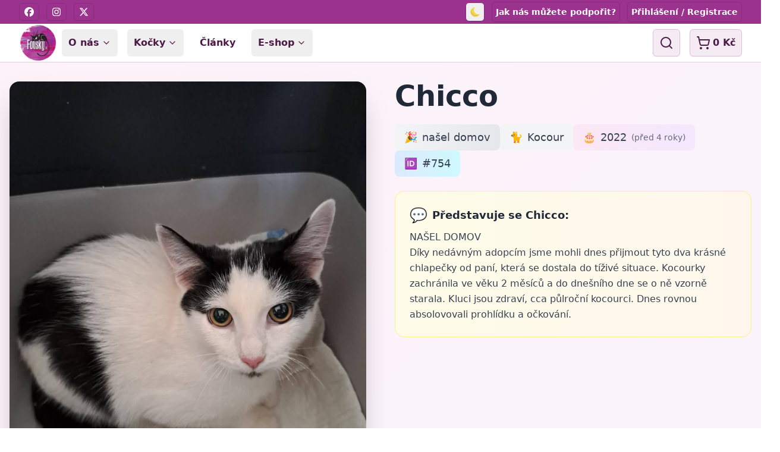

--- FILE ---
content_type: text/html; charset=UTF-8
request_url: https://www.fousky.cz/profil-kocky/chicco
body_size: 18831
content:
<!DOCTYPE html>
<html lang="cs" class="light">
<head>
    <meta charset="utf-8">
    <meta name="viewport" content="width=device-width, initial-scale=1.0">
    <title>Chicco | profil kočky | Fousky z.s.</title>
    <script>
        // Set theme immediately based on cookie or system preference (before page render)
        (function() {
            function getCookie(name) {
                const value = '; ' + document.cookie;
                const parts = value.split('; ' + name + '=');
                if (parts.length === 2) return parts.pop().split(';').shift();
                return null;
            }

            const cookieTheme = getCookie('theme');
            if (cookieTheme === 'dark' || cookieTheme === 'light') {
                document.documentElement.className = cookieTheme;
            } else {
                // Use system preference if no cookie or cookie is 'auto'
                const prefersDark = window.matchMedia('(prefers-color-scheme: dark)').matches;
                document.documentElement.className = prefersDark ? 'dark' : 'light';
            }
        })();
    </script>
                <meta name="sentry-dsn" content="https://f784524ccbdecefe6d64b2b252febe76@o479465.ingest.us.sentry.io/4510354046713856">
        <meta name="app-env" content="prod">
            <meta name="description" content="Kocour Chicco si užívá v novém úžasném domově.">
    <meta name="keywords" content="">
    <link rel="canonical" href="https://www.fousky.cz/profil-kocky/chicco">
    <meta name="robots" content="index, follow">
        <meta property="og:title" content="Chicco | profil kočky | Fousky z.s.">
    <meta property="og:description" content="Kocour Chicco si užívá v novém úžasném domově.">
    <meta property="og:type" content="profile">
    <meta property="og:image" content="https://fousky.s3.eu-central-1.amazonaws.com/cat_detail/cats/394/277b5ce0-68bd-4e40-9f99-5e87919165c5.jpg">
    <meta property="og:url" content="https://www.fousky.cz/profil-kocky/chicco">
    <meta property="og:site_name" content="Fousky z.s.">
    <meta property="og:locale" content="cs_CZ">
        <meta name="twitter:card" content="summary_large_image">
    <meta name="twitter:title" content="Chicco | profil kočky | Fousky z.s.">
    <meta name="twitter:description" content="Kocour Chicco si užívá v novém úžasném domově.">
    <meta name="twitter:image" content="https://fousky.s3.eu-central-1.amazonaws.com/cat_detail/cats/394/277b5ce0-68bd-4e40-9f99-5e87919165c5.jpg">
                    <script src="/assets-v2/runtime.e0a5567f.js" defer></script><script src="/assets-v2/fontawesome.9e113920.js" defer></script><script src="/assets-v2/sentry.fd3b7ee9.js" defer></script><script src="/assets-v2/vendor.e197bf4f.js" defer></script><script src="/assets-v2/579.82cd1cea.js" defer></script><script src="/assets-v2/434.a493679d.js" defer></script><script src="/assets-v2/app.6dda3c2c.js" defer></script>
        <link rel="stylesheet" href="/assets-v2/858.482c0f28.css"><link rel="stylesheet" href="/assets-v2/app.20d5aa8c.css">
        <script>
            window.FouskyConfiguration = {
                addToCart: '/_eshop/addToCart',
                removeFromCart: '/_eshop/removeFromCart',
                recalculateCart: '/_eshop/recalculateCart',
                updateCertificate: '/_eshop/updateCertificate',
                changeShipment: '/_eshop/changeShipment',
                changePayment: '/_eshop/changePayment',
                validateEmail: '/_eshop/validateEmail',
                saveDeliveryData: '/_eshop/saveDeliveryData',
                cartUrl: '/kosik',
                loginUrl: '/ucet/prihlaseni/check',
                loginOrRegistrationUrl: '/ucet',
                favoriteAddUrl: '/uzivatel/pridat-oblibenou-kocku',
                favoriteRemoveUrl: '/uzivatel/odebrat-oblibenou-kocku',
                freeShippingAmount: 1500,
                defaultShipment: {
                    id: 'zasilkovna-point',
                    name: 'Zásilkovna - výdejní místo',
                    price: 99
                },
                zasilkovnaPickupPointId: 'zasilkovna-point',
                isCheckoutPage: false,
                cart: {"id":null,"items":[],"itemsCount":0,"totalPrice":0,"shipmentPrice":null,"paymentPrice":null},
            };
        </script>
                    <script defer src="https://cloud.umami.is/script.js" data-website-id="3ecb0dac-986f-40d8-8ee9-1b43ce7daa74"></script>
            
    
    <script>
        document.addEventListener('DOMContentLoaded', function () {
                        if (window.dataLayer) {
                window.dataLayer.push({
                    event: "cat_detail",
                    cat_number: 754,
                    cat_slug: "chicco",
                    cat_name: "Chicco",
                });
            }

            (function() {
                var button = document.getElementById("adoption-button");
                if (button) {
                    button.addEventListener("click", function() {
                        if (window.dataLayer) {
                            window.dataLayer.push({
                                event: "cat_adoption_form_click",
                                cat_number: 754,
                                cat_slug: "chicco",
                                cat_name: "Chicco",
                            });
                        }
                    });
                }
            })();
            
                    });
    </script>
    <script src="/assets-v2/embla.eaa40e57.js" defer></script><script src="/assets-v2/662.e66530c3.js" defer></script><script src="/assets-v2/cat-detail.23b76214.js" defer></script>
</head>
<body class="min-h-screen bg-background font-sans antialiased"
      data-controller="shopping-cart">
    <!-- Header/Navigation -->
<header class="sticky top-0 z-50 w-full">
    <!-- Top Menu -->
    <div id="top-menu" class="w-full bg-primary text-primary-foreground">
        <div class="container flex h-10 items-center justify-between max-[400px]:px-1">
            <!-- Social Media Links -->
            <div class="flex items-center space-x-1 sm:space-x-3 max-[515px]:hidden">
                <a href="https://www.facebook.com/fouskyzs" target="_blank" title="Fousky z.s. na Facebooku" class="inline-flex items-center justify-center rounded-md p-1.5 max-[470px]:p-0.5 hover:bg-primary-foreground/10 border-[0.5px] border-primary-border shadow-sm">
                    <i class="fa-brands fa-facebook text-base"></i>
                    <span class="sr-only">Facebook</span>
                </a>
                <a href="https://www.instagram.com/fouskyzs" target="_blank" title="Fousky z.s. na Instagramu" class="inline-flex items-center justify-center rounded-md p-1.5 max-[470px]:p-0.5 hover:bg-primary-foreground/10 border-[0.5px] border-primary-border shadow-sm">
                    <i class="fa-brands fa-instagram text-base"></i>
                    <span class="sr-only">Instagram</span>
                </a>
                <a href="https://x.com/fouskyzs" target="_blank" title="Fousky z.s. na X" class="inline-flex items-center justify-center rounded-md p-1.5 max-[470px]:p-0.5 hover:bg-primary-foreground/10 border-[0.5px] border-primary-border shadow-sm">
                    <i class="fa-brands fa-x-twitter text-base"></i>
                    <span class="sr-only">X</span>
                </a>
            </div>

            <!-- Support and User Profile Links -->
            <div class="flex items-center space-x-3 max-[470px]:space-x-2 max-[434px]:space-x-1 max-[515px]:ml-auto">
                <button id="theme-toggle" class="mr-4 sm:mr-0 max-[450px]:mr-0 xs:mr-0 inline-flex items-center justify-center rounded-md p-1.5 max-[608px]:p-1 hover:bg-primary-foreground/10 border-[0.5px] border-primary-border shadow-sm relative" style="min-width: 2rem; height: 2rem;">
                    <!-- Light mode icon -->
                    <img src="/images/icon/sun.png" alt="Light mode" class="theme-icon-light h-4 w-4 max-[608px]:h-3.5 max-[608px]:w-3.5 hidden">
                    <!-- Dark mode icon -->
                    <img src="/images/icon/moon.png" alt="Dark mode" class="theme-icon-dark h-4 w-4 max-[608px]:h-3.5 max-[608px]:w-3.5 hidden">
                    <span class="sr-only">Toggle theme</span>
                </button>
                <a href="/caste-dotazy/jak-nas-podporit" title="Jak nás můžete podpořit?" class="inline-flex items-center justify-center rounded-md p-1.5 max-[608px]:p-1 text-sm max-[370px]:text-xs font-semibold hover:bg-primary-foreground/10 border-[0.5px] border-primary-border shadow-sm">
                    <span class="max-[608px]:hidden">Jak nás můžete podpořit?</span>
                    <span class="hidden max-[608px]:inline">Jak nás podpořit</span>
                </a>
                                    <a href="/ucet" class="inline-flex items-center justify-center rounded-md p-1.5 max-[608px]:p-1 text-sm max-[370px]:text-xs font-semibold hover:bg-primary-foreground/10 border-[0.5px] border-primary-border shadow-sm">
                        Přihlášení / Registrace
                    </a>
                            </div>
        </div>
    </div>

    <!-- Main Menu -->
    <div id="main-menu" class="w-full border-b bg-background">
        <div class="container max-[365px]:pl-1 max-[360px]:pr-4 flex h-16 items-center space-x-4 sm:justify-between sm:space-x-0">
            <!-- Logo -->
            <div class="flex gap-6 md:gap-16 mr-4 md:mr-2">
                <a href="/" class="flex items-center space-x-2" title="Hlavní stránka Fousky z.s.">
                    <img src="/images/web/logo.png" alt="Logo Fousky z.s." class="h-16 w-auto">
                </a>
            </div>

            <!-- Desktop Navigation -->
            <nav class="hidden md:flex items-center space-x-2 lg:space-x-4 md:space-x-0 max-[870px]:space-x-0">
                <!-- Dropdown Menu Item -->
                <div class="relative group">
                    <button class="text-base max-[870px]:text-sm font-bold transition-colors hover:text-primary inline-flex items-center p-2.5 max-[870px]:p-2 rounded-md hover:bg-accent/50 border border-transparent">
                        O nás
                        <svg xmlns="http://www.w3.org/2000/svg" width="24" height="24" viewBox="0 0 24 24" fill="none" stroke="currentColor" stroke-width="2" stroke-linecap="round" stroke-linejoin="round" class="h-4 w-4 ml-1">
                            <polyline points="6 9 12 15 18 9"></polyline>
                        </svg>
                    </button>
                    <div class="absolute left-0 top-full z-50 mt-1 hidden w-48 rounded-md border bg-background p-2 shadow-lg group-hover:block">
                        <a href="/o-nas" title="Kdo jsme" class="block rounded-sm px-3 py-2 text-sm font-medium hover:bg-accent">Kdo jsme</a>
                        <a href="/jak-to-u-nas-funguje" title="Jak to u nás funguje" class="block rounded-sm px-3 py-2 text-sm font-medium hover:bg-accent">Jak to u nás funguje</a>
                        <a href="/kontakty" title="Kontakty" class="block rounded-sm px-3 py-2 text-sm font-medium hover:bg-accent">Kontakty</a>
                        <a href="/caste-dotazy" title="Časté dotazy" class="block rounded-sm px-3 py-2 text-sm font-medium hover:bg-accent">Časté dotazy</a>
                        <div class="border-t border-border my-1"></div>
                        <a href="/dobrovolnik" title="Staňte se dobrovolníkem" class="block rounded-sm px-3 py-2 text-sm font-medium hover:bg-accent text-primary font-semibold">
                            <i class="fa-solid fa-hand-holding-heart mr-2"></i>
                            Staňte se dobrovolníkem
                        </a>
                    </div>
                </div>

                <!-- Mega Menu Item -->
                <div>
                    <button data-mega-menu-toggle="cat" class="text-base max-[870px]:text-sm font-bold transition-colors hover:text-primary inline-flex items-center p-2.5 max-[870px]:p-2 rounded-md hover:bg-accent/50 border border-transparent">
                        Kočky
                        <svg xmlns="http://www.w3.org/2000/svg" width="24" height="24" viewBox="0 0 24 24" fill="none" stroke="currentColor" stroke-width="2" stroke-linecap="round" stroke-linejoin="round" class="h-4 w-4 ml-1">
                            <polyline points="6 9 12 15 18 9"></polyline>
                        </svg>
                    </button>
                </div>

                <a href="/clanky" title="Články a zajímavosti" class="text-base max-[870px]:text-sm font-bold transition-colors hover:text-primary p-2.5 max-[870px]:p-2 rounded-md hover:bg-accent/50 border border-transparent">
                    Články
                </a>

                <div>
                    <button data-mega-menu-toggle="eshop" class="text-base max-[870px]:text-sm font-bold transition-colors hover:text-primary inline-flex items-center p-2.5 max-[870px]:p-2 rounded-md hover:bg-accent/50 border border-transparent">
                        E-shop
                        <svg xmlns="http://www.w3.org/2000/svg" width="24" height="24" viewBox="0 0 24 24" fill="none" stroke="currentColor" stroke-width="2" stroke-linecap="round" stroke-linejoin="round" class="h-4 w-4 ml-1">
                            <polyline points="6 9 12 15 18 9"></polyline>
                        </svg>
                    </button>
                </div>

                
                            </nav>

            <!-- Theme Toggle, Shopping Cart and Mobile Navigation Toggle -->
            <div class="flex flex-1 items-center justify-end space-x-4 max-[420px]:space-x-2">

                <!-- Search Button -->
                <button id="search-toggle" class="inline-flex items-center justify-center rounded-md p-2.5 max-[400px]:p-1.5 max-[400px]:text-xs text-foreground bg-accent/30 hover:bg-accent hover:text-accent-foreground border border-accent shadow-sm">
                    <svg xmlns="http://www.w3.org/2000/svg" width="24" height="24" viewBox="0 0 24 24" fill="none" stroke="currentColor" stroke-width="2" stroke-linecap="round" stroke-linejoin="round" class="h-6 w-6 max-[400px]:h-5 max-[400px]:w-5">
                        <circle cx="11" cy="11" r="8"></circle>
                        <line x1="21" y1="21" x2="16.65" y2="16.65"></line>
                    </svg>
                    <span class="sr-only">Vyhledávání</span>
                </button>

                <!-- Shopping Cart -->
                <div id="shopping-cart"
                     data-shopping-cart-add-to-cart-url-value="/_eshop/addToCart"
                     data-shopping-cart-remove-from-cart-url-value="/_eshop/removeFromCart"
                     data-shopping-cart-recalculate-cart-url-value="/_eshop/recalculateCart"
                     data-shopping-cart-update-certificate-url-value="/_eshop/updateCertificate">
                                                                
                    
                    <div data-shopping-cart-target="badge">
                        <button id="cart-in-menu-button" class="inline-flex items-center justify-center rounded-md p-2.5 max-[400px]:p-1.5 max-[400px]:text-xs text-foreground bg-accent/30 hover:bg-accent hover:text-accent-foreground border border-accent shadow-sm relative" data-action="click->shopping-cart#toggleOverlay" data-shopping-cart-target="menuCartButton">
    <svg xmlns="http://www.w3.org/2000/svg" width="24" height="24" viewBox="0 0 24 24" fill="none" stroke="currentColor" stroke-width="2" stroke-linecap="round" stroke-linejoin="round" class="h-6 w-6 max-[400px]:h-5 max-[400px]:w-5">
        <circle cx="8" cy="21" r="1"></circle>
        <circle cx="19" cy="21" r="1"></circle>
        <path d="M2.05 2.05h2l2.66 12.42a2 2 0 0 0 2 1.58h9.78a2 2 0 0 0 1.95-1.57l1.65-7.43H5.12"></path>
    </svg>
    <span class="ml-1 text-base font-semibold" id="cartPriceBadge">0 Kč</span>
    </button>
                    </div>
                </div>

                <!-- Mobile Navigation Toggle (only visible on mobile) -->
                <button id="mobile-menu-toggle" class="inline-flex md:hidden items-center justify-center rounded-md p-2.5 max-[400px]:p-1.5 max-[400px]:text-xs text-foreground bg-accent/30 hover:bg-accent hover:text-accent-foreground border border-accent shadow-sm">
                    <svg xmlns="http://www.w3.org/2000/svg" width="24" height="24" viewBox="0 0 24 24" fill="none" stroke="currentColor" stroke-width="2" stroke-linecap="round" stroke-linejoin="round" class="h-6 w-6 max-[400px]:h-5 max-[400px]:w-5">
                        <line x1="4" x2="20" y1="12" y2="12"></line>
                        <line x1="4" x2="20" y1="6" y2="6"></line>
                        <line x1="4" x2="20" y1="18" y2="18"></line>
                    </svg>
                    <span class="sr-only">Open menu</span>
                </button>
            </div>
        </div>
    </div>
</header>

            
<div class="pt-4 md:pt-8 min-h-screen bg-gradient-to-br from-pink-50 to-purple-50 dark:from-gray-900 dark:to-gray-800">
    
    <div class="container mx-auto px-4 pb-16">
        <div class="grid grid-cols-1 lg:grid-cols-2 gap-12">
            <!-- Photo Gallery -->
            <div class="space-y-6">
                <!-- Main Image -->
                <div class="relative group hidden md:block">
                                        
                    <div class="aspect-square rounded-2xl overflow-hidden shadow-2xl bg-gradient-to-br from-gray-100 to-gray-200 dark:from-gray-800 dark:to-gray-700">
                        <img src="https://fousky.s3.eu-central-1.amazonaws.com/cat_detail/cats/394/277b5ce0-68bd-4e40-9f99-5e87919165c5.jpg"
                             alt="Chicco"
                             data-original-src="https://fousky.s3.eu-central-1.amazonaws.com/cat_detail/cats/394/277b5ce0-68bd-4e40-9f99-5e87919165c5.jpg"
                             data-fancybox="desktop-gallery"
                             data-src="https://fousky.s3.eu-central-1.amazonaws.com/cat_original/cats/394/277b5ce0-68bd-4e40-9f99-5e87919165c5.jpg"
                             data-image-id="cats/394/277b5ce0-68bd-4e40-9f99-5e87919165c5.jpg"
                             class="w-full h-full object-cover transition-transform duration-500 group-hover:scale-105 cursor-pointer">
                    </div>

                                    </div>

                <!-- Mobile: Single image display if only one image -->
                                    <div class="md:hidden relative">
                        <div class="aspect-square rounded-2xl overflow-hidden shadow-2xl bg-gradient-to-br from-gray-100 to-gray-200 dark:from-gray-800 dark:to-gray-700">
                                                                                    <img src="https://fousky.s3.eu-central-1.amazonaws.com/cat_detail/cats/394/277b5ce0-68bd-4e40-9f99-5e87919165c5.jpg"
                                 alt="Chicco"
                                 class="w-full h-full object-cover transition-transform duration-500 hover:scale-105 cursor-pointer"
                                 data-fancybox="mobile-gallery"
                                 data-src="https://fousky.s3.eu-central-1.amazonaws.com/cat_original/cats/394/277b5ce0-68bd-4e40-9f99-5e87919165c5.jpg">
                        </div>

                                            </div>
                
                <!-- Mini Gallery -->
                            </div>

            <!-- Cat Information -->
            <div class="space-y-8">
                <!-- Header Section -->
                <div class="mb-8">
                    <!-- Name and Status Row -->
                    <div class="flex flex-wrap items-center gap-4 mb-6">
                        <h1 class="text-4xl md:text-5xl font-bold text-gray-800 dark:text-gray-200">
                            Chicco
                        </h1>

                        <!-- Reserved badge -->
                                            </div>

                    <!-- Category and Quick Info Row -->
                    <div class="flex flex-wrap items-center gap-4 mb-6">
                        <!-- Category tag -->
                                                <div class="bg-gradient-to-r from-gray-100 to-gray-200 dark:from-gray-700 dark:to-gray-600 px-4 py-2 rounded-lg text-lg font-medium text-gray-700 dark:text-gray-300 inline-flex items-center">
                            <span class="mr-2">🎉</span>
                            našel domov
                        </div>

                        <!-- Gender tag -->
                                                    <div class="bg-gray-100 dark:bg-gray-700 px-4 py-2 rounded-lg text-lg font-medium text-gray-700 dark:text-gray-300 inline-flex items-center">
                                <span class="mr-2">🐈</span>
                                Kocour
                            </div>
                        
                        <!-- Age tag -->
                                                    <div class="bg-gradient-to-r from-pink-100 to-purple-100 dark:from-pink-900/30 dark:to-purple-900/30 px-4 py-2 rounded-lg text-lg font-medium text-gray-700 dark:text-gray-300 inline-flex items-center">
                                <span class="mr-2">🎂</span>
                                2022
                                <span class="ml-2 text-sm opacity-75">(před 4 roky)</span>
                            </div>
                        
                        <!-- Evidence number -->
                        <div class="bg-gradient-to-r from-blue-100 to-cyan-100 dark:from-blue-900/30 dark:to-cyan-900/30 px-4 py-2 rounded-lg text-lg font-medium text-gray-700 dark:text-gray-300 inline-flex items-center">
                            <span class="mr-2">🆔</span>
                            #754
                        </div>
                    </div>

                    <!-- Fun Description Row -->
                                            <div class="bg-gradient-to-r from-yellow-50 to-orange-50 dark:from-yellow-900/20 dark:to-orange-900/20 rounded-2xl p-6 border border-yellow-200 dark:border-yellow-800">
                            <h3 class="text-lg font-semibold text-gray-800 dark:text-gray-200 mb-2 flex items-center">
                                <span class="text-2xl mr-2">💬</span>
                                Představuje se Chicco:
                            </h3>
                            <div class="text-gray-700 dark:text-gray-300 leading-relaxed">
                                <p>NAŠEL DOMOV</p><p>Díky nedávným adopcím jsme mohli dnes přijmout tyto dva krásné chlapečky od paní, která se dostala do tíživé situace. Kocourky zachránila ve věku 2 měsíců a do dnešního dne se o ně vzorně starala. Kluci jsou zdraví, cca půlroční kocourci. Dnes rovnou absolovovali prohlídku a očkování.</p>
                            </div>
                        </div>
                                    </div>

                <!-- Action Buttons -->
                <div class="space-y-4">
                                    </div>
            </div>
        </div>

        <!-- QR Code and Financial Support -->
        

        <!-- YouTube Videos Section -->
        
        <!-- Detailed Content -->
        
        <!-- Information Tabs -->
        <div class="mt-16">
            <!-- Tab Navigation -->
            <div class="mb-6">
                <nav class="flex space-x-2 md:space-x-4 overflow-x-auto scrollbar-hide" aria-label="Tabs">
                    <button class="tab-button active relative group py-2 px-4 md:px-6 rounded-lg font-medium text-xs md:text-sm transition-all duration-300 whitespace-nowrap flex-shrink-0
                                  bg-pink-50 dark:bg-pink-900/30 text-pink-700 dark:text-pink-300 shadow-lg border-2 border-pink-300 dark:border-pink-600
                                  hover:border-pink-400 dark:hover:border-pink-500 hover:shadow-xl"
                            data-tab="basic">
                        <div class="flex items-center justify-center space-x-1 md:space-x-2">
                            <svg class="hidden md:block w-4 h-4" fill="none" stroke="currentColor" viewBox="0 0 24 24">
                                <path stroke-linecap="round" stroke-linejoin="round" stroke-width="2" d="M9 12h6m-6 4h6m2 5H7a2 2 0 01-2-2V5a2 2 0 012-2h5.586a1 1 0 01.707.293l5.414 5.414a1 1 0 01.293.707V19a2 2 0 01-2 2z"></path>
                            </svg>
                            <span>Základní údaje</span>
                        </div>
                    </button>
                                                        </nav>
            </div>

            <!-- Tab Content Card -->
            <div class="bg-white dark:bg-gray-800 rounded-2xl shadow-lg border border-gray-200 dark:border-gray-700">
                <div class="p-8">
                    <!-- Basic Information Tab -->
                    <div id="basic-tab" class="tab-content active">
                        <div class="grid grid-cols-1 md:grid-cols-2 lg:grid-cols-3 gap-6">
                            <!-- Left Column -->
                            <div class="space-y-4">
                                <div class="flex items-center space-x-3">
                                    <div class="w-10 h-10 bg-blue-100 dark:bg-blue-900/30 rounded-lg flex items-center justify-center">
                                        <span class="text-blue-600 dark:text-blue-300 font-semibold text-sm">#</span>
                                    </div>
                                    <div>
                                        <p class="text-sm text-gray-500 dark:text-gray-400 font-medium">Evidenční číslo</p>
                                        <p class="text-lg font-bold text-gray-900 dark:text-gray-200">754</p>
                                    </div>
                                </div>

                                <div class="flex items-center space-x-3">
                                    <div class="w-10 h-10 bg-pink-100 dark:bg-pink-900/30 rounded-lg flex items-center justify-center">
                                        <span class="text-pink-600 dark:text-pink-300 text-lg">🎂</span>
                                    </div>
                                    <div>
                                        <p class="text-sm text-gray-500 dark:text-gray-400 font-medium">Datum narození</p>
                                        <p class="text-lg font-bold text-gray-900 dark:text-gray-200">
                                                                                            1.4.2022
                                                <span class="text-sm font-normal text-gray-500 dark:text-gray-400">(před 4 roky)</span>
                                                                                    </p>
                                    </div>
                                </div>

                                                                <div class="flex items-center space-x-3">
                                    <div class="w-10 h-10 bg-green-100 dark:bg-green-900/30 rounded-lg flex items-center justify-center">
                                        <span class="text-green-600 dark:text-green-300 text-lg">📊</span>
                                    </div>
                                    <div>
                                        <p class="text-sm text-gray-500 dark:text-gray-400 font-medium">Věková kategorie</p>
                                        <p class="text-lg font-bold text-gray-900 dark:text-gray-200">dospělák (1-8 let)</p>
                                    </div>
                                </div>
                                                            </div>

                            <!-- Middle Column -->
                            <div class="space-y-4">
                                <div class="flex items-center space-x-3">
                                    <div class="w-10 h-10 bg-purple-100 dark:bg-purple-900/30 rounded-lg flex items-center justify-center">
                                        <span class="text-purple-600 dark:text-purple-300 text-lg">
                                            ♂️                                        </span>
                                    </div>
                                    <div>
                                        <p class="text-sm text-gray-500 dark:text-gray-400 font-medium">Pohlaví</p>
                                        <p class="text-lg font-bold text-gray-900 dark:text-gray-200">
                                                                                            <span class="text-blue-600 dark:text-blue-300">kocour</span>
                                                                                    </p>
                                    </div>
                                </div>

                                                                <div class="flex items-center space-x-3">
                                    <div class="w-10 h-10 bg-orange-100 dark:bg-orange-900/30 rounded-lg flex items-center justify-center">
                                        <span class="text-orange-600 dark:text-orange-300 text-lg">🐱</span>
                                    </div>
                                    <div>
                                        <p class="text-sm text-gray-500 dark:text-gray-400 font-medium">Rasa</p>
                                        <p class="text-lg font-bold text-gray-900 dark:text-gray-200">kočka evropská</p>
                                    </div>
                                </div>
                                
                                                                <div class="flex items-center space-x-3">
                                    <div class="w-10 h-10 bg-yellow-100 dark:bg-yellow-900/30 rounded-lg flex items-center justify-center">
                                        <span class="text-yellow-600 dark:text-yellow-300 text-lg">🎨</span>
                                    </div>
                                    <div>
                                        <p class="text-sm text-gray-500 dark:text-gray-400 font-medium">Zbarvení</p>
                                        <p class="text-lg font-bold text-gray-900 dark:text-gray-200">černobílá</p>
                                    </div>
                                </div>
                                                            </div>

                            <!-- Right Column -->
                            <div class="space-y-4">
                                                                <div class="flex items-center space-x-3">
                                    <div class="w-10 h-10 bg-indigo-100 dark:bg-indigo-900/30 rounded-lg flex items-center justify-center">
                                        <span class="text-indigo-600 dark:text-indigo-300 text-lg">👤</span>
                                    </div>
                                    <div>
                                        <p class="text-sm text-gray-500 dark:text-gray-400 font-medium">Opatrovník</p>
                                        <p class="text-lg font-bold text-gray-900 dark:text-gray-200">Vlasta</p>
                                        <p class="text-sm text-gray-600 dark:text-gray-400">(Žerovice, Přeštice)</p>
                                    </div>
                                </div>
                                
                                                                <div class="flex items-center space-x-3">
                                    <div class="w-10 h-10 bg-red-100 dark:bg-red-900/30 rounded-lg flex items-center justify-center">
                                        <span class="text-red-600 dark:text-red-300 text-lg">📅</span>
                                    </div>
                                    <div>
                                        <p class="text-sm text-gray-500 dark:text-gray-400 font-medium">Datum nálezu</p>
                                        <p class="text-lg font-bold text-gray-900 dark:text-gray-200">25.8.2022</p>
                                    </div>
                                </div>
                                
                                
                                                                <div class="flex items-center space-x-3">
                                    <div class="w-10 h-10 bg-cyan-100 dark:bg-cyan-900/30 rounded-lg flex items-center justify-center">
                                        <span class="text-cyan-600 dark:text-cyan-300 text-lg">🏥</span>
                                    </div>
                                    <div>
                                        <p class="text-sm text-gray-500 dark:text-gray-400 font-medium">Původ příjmu</p>
                                        <p class="text-lg font-bold text-gray-900 dark:text-gray-200">darovací smlouva od původního majitele</p>
                                    </div>
                                </div>
                                                            </div>
                        </div>
                    </div>

                    <!-- Character Traits Tab -->
                    
                    <!-- Medical Records Tab -->
                                    </div>
            </div>
        </div>

    </div>
</div>

<!-- CTA Block for Cat Updates -->
    <div class="container mx-auto px-4 mt-16 mb-24">
        <div class="bg-gradient-to-br from-pink-50 to-purple-50 dark:from-pink-900/30 dark:to-purple-800/30 rounded-2xl p-6 border border-pink-200 dark:border-pink-700 shadow-lg">
            <div class="grid grid-cols-1 md:grid-cols-5 gap-6 items-center">
                <!-- Left: Motivational Text (60%) -->
                <div class="md:col-span-3 text-center">
                    <h3 class="text-xl md:text-2xl font-bold text-pink-800 dark:text-pink-200 mb-2">
                        Sledujte příběh Chicco
                    </h3>
                    <p class="text-sm text-pink-600 dark:text-pink-300">
                        ✨ Přihlaste se k odběru novinek a dostávejte upozornění na důležité milníky 🐱 ✨
                    </p>
                </div>

                <!-- Right: Action Button (40%) -->
                <div class="md:col-span-2 flex justify-center md:justify-start">
                                            <!-- Non-logged in user - Show registration CTA -->
                        <a href="/ucet"
                                class="bg-gradient-to-r from-pink-500 to-purple-600 hover:from-pink-600 hover:to-purple-700 text-white font-semibold py-4 px-6 rounded-xl shadow-lg hover:shadow-xl transition-all duration-300 transform hover:-translate-y-1 flex items-center justify-center space-x-2 whitespace-nowrap">
                            <span class="text-xl">🔐</span>
                            <span class="text-xl">Vytvořit účet a sledovat</span>
                        </a>
                                    </div>
            </div>
        </div>
    </div>

<!-- Timeline Section -->

<!-- Similar Cats -->
    <div class="container py-10">
        <section class="mb-24">
            <div class="text-center mb-8">
                <h2 class="text-4xl font-bold tracking-tight mb-3">
                                            Domov našli tyto kočky
                                    </h2>
                <p class="text-muted-foreground max-w-2xl mx-auto">
                    Nalezeno 20 podobných koček.
                </p>
                <a href="/kocky/nasli-domov" class="inline-block mt-4 text-sm font-medium text-primary hover:underline">
                    Zobrazit všechny kočky →
                </a>
            </div>

            
<div class="relative w-full" data-carousel-container>
    <!-- Carousel Container with full-width navigation -->
    <div class="relative mx-[-0.5rem]">
        <!-- Navigation Arrows (positioned outside content area) -->
        <button
            class="absolute -left-6 sm:-left-8 md:-left-10 lg:-left-12 xl:-left-14 top-0 bottom-0 h-full w-8 sm:w-10 md:w-12 flex items-center justify-center z-20 text-primary focus:outline-none focus:ring-2 focus:ring-primary focus:ring-offset-2 disabled:opacity-50 disabled:pointer-events-none"
            id="similarCatsCarousel-prev"
            data-carousel-prev
            aria-label="Previous slide"
        >
            <svg xmlns="http://www.w3.org/2000/svg" width="24" height="36" viewBox="0 0 24 36" fill="none" stroke="currentColor" stroke-width="3" stroke-linecap="round" stroke-linejoin="round" class="h-8 w-5 sm:h-10 sm:w-6 md:h-14 md:w-7">
                <polyline points="15,27 6,18 15,9" stroke-width="3"></polyline>
            </svg>
        </button>

        <div class="overflow-hidden" id="similarCatsCarousel" data-carousel
             data-carousel-loop="false"
             data-carousel-align="start"
             data-carousel-contain-scroll="trimSnaps"
             data-carousel-drag-free="false"
             data-carousel-slides-to-scroll="1">
            <div class="flex" data-carousel-slides>
                                    <div class="flex-[0_0_100%] min-w-0 sm:flex-[0_0_50%] md:flex-[0_0_33.333333%] lg:flex-[0_0_25%] xl:flex-[0_0_20%] px-2">
                                                                                    

<a href="/profil-kocky/amelie-1" 
   class="group relative bg-white dark:bg-gray-800 rounded-2xl overflow-hidden shadow-lg hover:shadow-xl transition-all duration-300 border border-gray-200 dark:border-gray-700 hover:border-pink-300 block">
    <!-- Image container -->
    <div class="relative overflow-hidden">
        <!-- Main image -->
        <img id="main-image-891" 
             src="https://fousky.s3.eu-central-1.amazonaws.com/cat_list/cats/891/3d2df1a2-b4a1-4992-8676-ede42af1f8b6.jpg" 
             alt="Amelie" 
             class="w-full h-80 object-cover group-hover:scale-105 transition-transform duration-300">
        
        <!-- Fallback for no image -->
                
        <!-- Reserved overlay -->
                
        <!-- Memorial overlay for cats that passed away -->
                
        <!-- Favorite button -->
            </div>

    <!-- Status badge and mini gallery row -->
    <div class="relative -mt-4 mx-4 z-20 flex justify-between items-center">
        <!-- Status badge -->
                        <div class="bg-blue-500 text-white px-3 py-1 rounded-full text-sm font-bold shadow-md inline-block">
            🎉 našla domov
        </div>

        <!-- Mini gallery -->
                    <div class="flex gap-1">
                                                                
                                                                                <button class="thumbnail-btn w-8 h-8 rounded-lg overflow-hidden border-2 border-white/80 shadow-md hover:border-pink-300 transition-all duration-200"
                                data-cat-id="891"
                                data-image-url="https://fousky.s3.eu-central-1.amazonaws.com/cat_list/cats/891/2ffdfcf8-67cc-49f2-83f4-912c84a6c414.jpg"
                                data-main-image-url="https://fousky.s3.eu-central-1.amazonaws.com/cat_list/cats/891/3d2df1a2-b4a1-4992-8676-ede42af1f8b6.jpg"
                                onclick="event.preventDefault(); event.stopPropagation();">
                            <img src="https://fousky.s3.eu-central-1.amazonaws.com/cat_detail_small/cats/891/2ffdfcf8-67cc-49f2-83f4-912c84a6c414.jpg" 
                                 alt="Amelie 2" 
                                 class="w-full h-full object-cover">
                        </button>
                                        <div class="w-8 h-8 rounded-lg bg-black/60 flex items-center justify-center border-2 border-white/80 shadow-md">
                        <span class="text-white text-xs font-bold">+3</span>
                    </div>
                            </div>
            </div>

    <!-- Content -->
    <div class="p-6 pt-2">
        <!-- Name and age tag -->
        <div class="flex flex-wrap items-center gap-2 mb-4">
            <h3 class="text-xl font-bold text-gray-800 dark:text-gray-200 group-hover:text-pink-600 dark:group-hover:text-pink-400 transition-colors duration-200">
                Amelie
            </h3>
            
            <!-- Age tag -->
                            <div class="bg-gray-100 dark:bg-gray-700 px-2 py-1 rounded-full text-xs font-medium text-gray-700 dark:text-gray-300">
                    🎂 2023
                </div>
                    </div>

        <!-- Gender and action button row -->
        <div class="flex items-center justify-between">
            <!-- Gender tag -->
                            <div class="bg-gray-100 dark:bg-gray-700 px-3 py-2 rounded-lg text-sm font-medium text-gray-700 dark:text-gray-300">
                    🎀 Kočka
                </div>
            
            <!-- Compact action button -->
            <div class="inline-flex items-center justify-center bg-pink-500 hover:bg-pink-600 text-white px-4 py-2 rounded-lg font-medium transition-colors duration-200 shadow-md text-sm">
                <span class="mr-1">🐾</span>
                Detail
                <span class="ml-1">→</span>
            </div>
        </div>
    </div>
</a>                                                                         </div>
                                    <div class="flex-[0_0_100%] min-w-0 sm:flex-[0_0_50%] md:flex-[0_0_33.333333%] lg:flex-[0_0_25%] xl:flex-[0_0_20%] px-2">
                                                                                    

<a href="/profil-kocky/jasper" 
   class="group relative bg-white dark:bg-gray-800 rounded-2xl overflow-hidden shadow-lg hover:shadow-xl transition-all duration-300 border border-gray-200 dark:border-gray-700 hover:border-blue-300 block">
    <!-- Image container -->
    <div class="relative overflow-hidden">
        <!-- Main image -->
        <img id="main-image-79" 
             src="https://fousky.s3.eu-central-1.amazonaws.com/cat_list/cats/79/e7303e79-9df3-4d9f-9471-393012dc8dbe.jpg" 
             alt="Jasper" 
             class="w-full h-80 object-cover group-hover:scale-105 transition-transform duration-300">
        
        <!-- Fallback for no image -->
                
        <!-- Reserved overlay -->
                
        <!-- Memorial overlay for cats that passed away -->
                
        <!-- Favorite button -->
            </div>

    <!-- Status badge and mini gallery row -->
    <div class="relative -mt-4 mx-4 z-20 flex justify-between items-center">
        <!-- Status badge -->
                        <div class="bg-blue-500 text-white px-3 py-1 rounded-full text-sm font-bold shadow-md inline-block">
            🎉 našel domov
        </div>

        <!-- Mini gallery -->
                    <div class="flex gap-1">
                                                                
                                                                                <button class="thumbnail-btn w-8 h-8 rounded-lg overflow-hidden border-2 border-white/80 shadow-md hover:border-blue-300 transition-all duration-200"
                                data-cat-id="79"
                                data-image-url="https://fousky.s3.eu-central-1.amazonaws.com/cat_list/cats/79/dc15ae31-c6e4-4b2d-abb7-20ca560bf66b.jpg"
                                data-main-image-url="https://fousky.s3.eu-central-1.amazonaws.com/cat_list/cats/79/e7303e79-9df3-4d9f-9471-393012dc8dbe.jpg"
                                onclick="event.preventDefault(); event.stopPropagation();">
                            <img src="https://fousky.s3.eu-central-1.amazonaws.com/cat_detail_small/cats/79/dc15ae31-c6e4-4b2d-abb7-20ca560bf66b.jpg" 
                                 alt="Jasper 2" 
                                 class="w-full h-full object-cover">
                        </button>
                                                                    </div>
            </div>

    <!-- Content -->
    <div class="p-6 pt-2">
        <!-- Name and age tag -->
        <div class="flex flex-wrap items-center gap-2 mb-4">
            <h3 class="text-xl font-bold text-gray-800 dark:text-gray-200 group-hover:text-blue-600 dark:group-hover:text-blue-400 transition-colors duration-200">
                Jasper
            </h3>
            
            <!-- Age tag -->
                            <div class="bg-gray-100 dark:bg-gray-700 px-2 py-1 rounded-full text-xs font-medium text-gray-700 dark:text-gray-300">
                    🎂 2021
                </div>
                    </div>

        <!-- Gender and action button row -->
        <div class="flex items-center justify-between">
            <!-- Gender tag -->
                            <div class="bg-gray-100 dark:bg-gray-700 px-3 py-2 rounded-lg text-sm font-medium text-gray-700 dark:text-gray-300">
                    🐈 Kocour
                </div>
            
            <!-- Compact action button -->
            <div class="inline-flex items-center justify-center bg-blue-500 hover:bg-blue-600 text-white px-4 py-2 rounded-lg font-medium transition-colors duration-200 shadow-md text-sm">
                <span class="mr-1">🐾</span>
                Detail
                <span class="ml-1">→</span>
            </div>
        </div>
    </div>
</a>                                                                         </div>
                                    <div class="flex-[0_0_100%] min-w-0 sm:flex-[0_0_50%] md:flex-[0_0_33.333333%] lg:flex-[0_0_25%] xl:flex-[0_0_20%] px-2">
                                                                                    

<a href="/profil-kocky/zara" 
   class="group relative bg-white dark:bg-gray-800 rounded-2xl overflow-hidden shadow-lg hover:shadow-xl transition-all duration-300 border border-gray-200 dark:border-gray-700 hover:border-pink-300 block">
    <!-- Image container -->
    <div class="relative overflow-hidden">
        <!-- Main image -->
        <img id="main-image-1197" 
             src="https://fousky.s3.eu-central-1.amazonaws.com/cat_list/cats/1197/67c7578a-e910-40f0-8dc5-9d8e1220546f.jpg" 
             alt="Zara" 
             class="w-full h-80 object-cover group-hover:scale-105 transition-transform duration-300">
        
        <!-- Fallback for no image -->
                
        <!-- Reserved overlay -->
                
        <!-- Memorial overlay for cats that passed away -->
                
        <!-- Favorite button -->
            </div>

    <!-- Status badge and mini gallery row -->
    <div class="relative -mt-4 mx-4 z-20 flex justify-between items-center">
        <!-- Status badge -->
                        <div class="bg-blue-500 text-white px-3 py-1 rounded-full text-sm font-bold shadow-md inline-block">
            🎉 našla domov
        </div>

        <!-- Mini gallery -->
                    <div class="flex gap-1">
                                                                
                                                                                <button class="thumbnail-btn w-8 h-8 rounded-lg overflow-hidden border-2 border-white/80 shadow-md hover:border-pink-300 transition-all duration-200"
                                data-cat-id="1197"
                                data-image-url="https://fousky.s3.eu-central-1.amazonaws.com/cat_list/cats/1197/5117c63e-49ab-4115-8fc6-07b702942842.jpg"
                                data-main-image-url="https://fousky.s3.eu-central-1.amazonaws.com/cat_list/cats/1197/67c7578a-e910-40f0-8dc5-9d8e1220546f.jpg"
                                onclick="event.preventDefault(); event.stopPropagation();">
                            <img src="https://fousky.s3.eu-central-1.amazonaws.com/cat_detail_small/cats/1197/5117c63e-49ab-4115-8fc6-07b702942842.jpg" 
                                 alt="Zara 2" 
                                 class="w-full h-full object-cover">
                        </button>
                                        <div class="w-8 h-8 rounded-lg bg-black/60 flex items-center justify-center border-2 border-white/80 shadow-md">
                        <span class="text-white text-xs font-bold">+2</span>
                    </div>
                            </div>
            </div>

    <!-- Content -->
    <div class="p-6 pt-2">
        <!-- Name and age tag -->
        <div class="flex flex-wrap items-center gap-2 mb-4">
            <h3 class="text-xl font-bold text-gray-800 dark:text-gray-200 group-hover:text-pink-600 dark:group-hover:text-pink-400 transition-colors duration-200">
                Zara
            </h3>
            
            <!-- Age tag -->
                            <div class="bg-gray-100 dark:bg-gray-700 px-2 py-1 rounded-full text-xs font-medium text-gray-700 dark:text-gray-300">
                    🎂 2025
                </div>
                    </div>

        <!-- Gender and action button row -->
        <div class="flex items-center justify-between">
            <!-- Gender tag -->
                            <div class="bg-gray-100 dark:bg-gray-700 px-3 py-2 rounded-lg text-sm font-medium text-gray-700 dark:text-gray-300">
                    🎀 Kočka
                </div>
            
            <!-- Compact action button -->
            <div class="inline-flex items-center justify-center bg-pink-500 hover:bg-pink-600 text-white px-4 py-2 rounded-lg font-medium transition-colors duration-200 shadow-md text-sm">
                <span class="mr-1">🐾</span>
                Detail
                <span class="ml-1">→</span>
            </div>
        </div>
    </div>
</a>                                                                         </div>
                                    <div class="flex-[0_0_100%] min-w-0 sm:flex-[0_0_50%] md:flex-[0_0_33.333333%] lg:flex-[0_0_25%] xl:flex-[0_0_20%] px-2">
                                                                                    

<a href="/profil-kocky/stepanek-2" 
   class="group relative bg-white dark:bg-gray-800 rounded-2xl overflow-hidden shadow-lg hover:shadow-xl transition-all duration-300 border border-gray-200 dark:border-gray-700 hover:border-blue-300 block">
    <!-- Image container -->
    <div class="relative overflow-hidden">
        <!-- Main image -->
        <img id="main-image-726" 
             src="https://fousky.s3.eu-central-1.amazonaws.com/cat_list/cats/726/1a96de49-9da9-4c47-82c1-9857fe230314.jpg" 
             alt="Štěpánek" 
             class="w-full h-80 object-cover group-hover:scale-105 transition-transform duration-300">
        
        <!-- Fallback for no image -->
                
        <!-- Reserved overlay -->
                
        <!-- Memorial overlay for cats that passed away -->
                
        <!-- Favorite button -->
            </div>

    <!-- Status badge and mini gallery row -->
    <div class="relative -mt-4 mx-4 z-20 flex justify-between items-center">
        <!-- Status badge -->
                        <div class="bg-blue-500 text-white px-3 py-1 rounded-full text-sm font-bold shadow-md inline-block">
            🎉 našel domov
        </div>

        <!-- Mini gallery -->
            </div>

    <!-- Content -->
    <div class="p-6 pt-2">
        <!-- Name and age tag -->
        <div class="flex flex-wrap items-center gap-2 mb-4">
            <h3 class="text-xl font-bold text-gray-800 dark:text-gray-200 group-hover:text-blue-600 dark:group-hover:text-blue-400 transition-colors duration-200">
                Štěpánek
            </h3>
            
            <!-- Age tag -->
                            <div class="bg-gray-100 dark:bg-gray-700 px-2 py-1 rounded-full text-xs font-medium text-gray-700 dark:text-gray-300">
                    🎂 2016
                </div>
                    </div>

        <!-- Gender and action button row -->
        <div class="flex items-center justify-between">
            <!-- Gender tag -->
                            <div class="bg-gray-100 dark:bg-gray-700 px-3 py-2 rounded-lg text-sm font-medium text-gray-700 dark:text-gray-300">
                    🐈 Kocour
                </div>
            
            <!-- Compact action button -->
            <div class="inline-flex items-center justify-center bg-blue-500 hover:bg-blue-600 text-white px-4 py-2 rounded-lg font-medium transition-colors duration-200 shadow-md text-sm">
                <span class="mr-1">🐾</span>
                Detail
                <span class="ml-1">→</span>
            </div>
        </div>
    </div>
</a>                                                                         </div>
                                    <div class="flex-[0_0_100%] min-w-0 sm:flex-[0_0_50%] md:flex-[0_0_33.333333%] lg:flex-[0_0_25%] xl:flex-[0_0_20%] px-2">
                                                                                    

<a href="/profil-kocky/honzicek" 
   class="group relative bg-white dark:bg-gray-800 rounded-2xl overflow-hidden shadow-lg hover:shadow-xl transition-all duration-300 border border-gray-200 dark:border-gray-700 hover:border-blue-300 block">
    <!-- Image container -->
    <div class="relative overflow-hidden">
        <!-- Main image -->
        <img id="main-image-383" 
             src="https://fousky.s3.eu-central-1.amazonaws.com/cat_list/cats/383/698afd0d-6fa5-4dfc-bdbe-7f53e24a14c7.jpg" 
             alt="Honzíček" 
             class="w-full h-80 object-cover group-hover:scale-105 transition-transform duration-300">
        
        <!-- Fallback for no image -->
                
        <!-- Reserved overlay -->
                
        <!-- Memorial overlay for cats that passed away -->
                
        <!-- Favorite button -->
            </div>

    <!-- Status badge and mini gallery row -->
    <div class="relative -mt-4 mx-4 z-20 flex justify-between items-center">
        <!-- Status badge -->
                        <div class="bg-blue-500 text-white px-3 py-1 rounded-full text-sm font-bold shadow-md inline-block">
            🎉 našel domov
        </div>

        <!-- Mini gallery -->
                    <div class="flex gap-1">
                                                                
                                                                                <button class="thumbnail-btn w-8 h-8 rounded-lg overflow-hidden border-2 border-white/80 shadow-md hover:border-blue-300 transition-all duration-200"
                                data-cat-id="383"
                                data-image-url="https://fousky.s3.eu-central-1.amazonaws.com/cat_list/cats/383/8b3c7e1c-5f5e-4c13-aad3-80d4f131a2ec.jpg"
                                data-main-image-url="https://fousky.s3.eu-central-1.amazonaws.com/cat_list/cats/383/698afd0d-6fa5-4dfc-bdbe-7f53e24a14c7.jpg"
                                onclick="event.preventDefault(); event.stopPropagation();">
                            <img src="https://fousky.s3.eu-central-1.amazonaws.com/cat_detail_small/cats/383/8b3c7e1c-5f5e-4c13-aad3-80d4f131a2ec.jpg" 
                                 alt="Honzíček 2" 
                                 class="w-full h-full object-cover">
                        </button>
                                        <div class="w-8 h-8 rounded-lg bg-black/60 flex items-center justify-center border-2 border-white/80 shadow-md">
                        <span class="text-white text-xs font-bold">+4</span>
                    </div>
                            </div>
            </div>

    <!-- Content -->
    <div class="p-6 pt-2">
        <!-- Name and age tag -->
        <div class="flex flex-wrap items-center gap-2 mb-4">
            <h3 class="text-xl font-bold text-gray-800 dark:text-gray-200 group-hover:text-blue-600 dark:group-hover:text-blue-400 transition-colors duration-200">
                Honzíček
            </h3>
            
            <!-- Age tag -->
                            <div class="bg-gray-100 dark:bg-gray-700 px-2 py-1 rounded-full text-xs font-medium text-gray-700 dark:text-gray-300">
                    🎂 2017
                </div>
                    </div>

        <!-- Gender and action button row -->
        <div class="flex items-center justify-between">
            <!-- Gender tag -->
                            <div class="bg-gray-100 dark:bg-gray-700 px-3 py-2 rounded-lg text-sm font-medium text-gray-700 dark:text-gray-300">
                    🐈 Kocour
                </div>
            
            <!-- Compact action button -->
            <div class="inline-flex items-center justify-center bg-blue-500 hover:bg-blue-600 text-white px-4 py-2 rounded-lg font-medium transition-colors duration-200 shadow-md text-sm">
                <span class="mr-1">🐾</span>
                Detail
                <span class="ml-1">→</span>
            </div>
        </div>
    </div>
</a>                                                                         </div>
                                    <div class="flex-[0_0_100%] min-w-0 sm:flex-[0_0_50%] md:flex-[0_0_33.333333%] lg:flex-[0_0_25%] xl:flex-[0_0_20%] px-2">
                                                                                    

<a href="/profil-kocky/osky" 
   class="group relative bg-white dark:bg-gray-800 rounded-2xl overflow-hidden shadow-lg hover:shadow-xl transition-all duration-300 border border-gray-200 dark:border-gray-700 hover:border-blue-300 block">
    <!-- Image container -->
    <div class="relative overflow-hidden">
        <!-- Main image -->
        <img id="main-image-736" 
             src="https://fousky.s3.eu-central-1.amazonaws.com/cat_list/cats/736/4d4f2b44-5a4d-4276-9039-4e6888165f8d.jpg" 
             alt="Osky" 
             class="w-full h-80 object-cover group-hover:scale-105 transition-transform duration-300">
        
        <!-- Fallback for no image -->
                
        <!-- Reserved overlay -->
                
        <!-- Memorial overlay for cats that passed away -->
                
        <!-- Favorite button -->
            </div>

    <!-- Status badge and mini gallery row -->
    <div class="relative -mt-4 mx-4 z-20 flex justify-between items-center">
        <!-- Status badge -->
                        <div class="bg-blue-500 text-white px-3 py-1 rounded-full text-sm font-bold shadow-md inline-block">
            🎉 našel domov
        </div>

        <!-- Mini gallery -->
                    <div class="flex gap-1">
                                                                
                                                                                <button class="thumbnail-btn w-8 h-8 rounded-lg overflow-hidden border-2 border-white/80 shadow-md hover:border-blue-300 transition-all duration-200"
                                data-cat-id="736"
                                data-image-url="https://www.fousky.cz/media/cache/resolve/cat_list/cats/736/794c60b1-5b81-4b1e-b2e6-59762b970852.jpg"
                                data-main-image-url="https://fousky.s3.eu-central-1.amazonaws.com/cat_list/cats/736/4d4f2b44-5a4d-4276-9039-4e6888165f8d.jpg"
                                onclick="event.preventDefault(); event.stopPropagation();">
                            <img src="https://fousky.s3.eu-central-1.amazonaws.com/cat_detail_small/cats/736/794c60b1-5b81-4b1e-b2e6-59762b970852.jpg" 
                                 alt="Osky 2" 
                                 class="w-full h-full object-cover">
                        </button>
                                        <div class="w-8 h-8 rounded-lg bg-black/60 flex items-center justify-center border-2 border-white/80 shadow-md">
                        <span class="text-white text-xs font-bold">+6</span>
                    </div>
                            </div>
            </div>

    <!-- Content -->
    <div class="p-6 pt-2">
        <!-- Name and age tag -->
        <div class="flex flex-wrap items-center gap-2 mb-4">
            <h3 class="text-xl font-bold text-gray-800 dark:text-gray-200 group-hover:text-blue-600 dark:group-hover:text-blue-400 transition-colors duration-200">
                Osky
            </h3>
            
            <!-- Age tag -->
                            <div class="bg-gray-100 dark:bg-gray-700 px-2 py-1 rounded-full text-xs font-medium text-gray-700 dark:text-gray-300">
                    🎂 2015
                </div>
                    </div>

        <!-- Gender and action button row -->
        <div class="flex items-center justify-between">
            <!-- Gender tag -->
                            <div class="bg-gray-100 dark:bg-gray-700 px-3 py-2 rounded-lg text-sm font-medium text-gray-700 dark:text-gray-300">
                    🐈 Kocour
                </div>
            
            <!-- Compact action button -->
            <div class="inline-flex items-center justify-center bg-blue-500 hover:bg-blue-600 text-white px-4 py-2 rounded-lg font-medium transition-colors duration-200 shadow-md text-sm">
                <span class="mr-1">🐾</span>
                Detail
                <span class="ml-1">→</span>
            </div>
        </div>
    </div>
</a>                                                                         </div>
                                    <div class="flex-[0_0_100%] min-w-0 sm:flex-[0_0_50%] md:flex-[0_0_33.333333%] lg:flex-[0_0_25%] xl:flex-[0_0_20%] px-2">
                                                                                    

<a href="/profil-kocky/carrie-1" 
   class="group relative bg-white dark:bg-gray-800 rounded-2xl overflow-hidden shadow-lg hover:shadow-xl transition-all duration-300 border border-gray-200 dark:border-gray-700 hover:border-pink-300 block">
    <!-- Image container -->
    <div class="relative overflow-hidden">
        <!-- Main image -->
        <img id="main-image-814" 
             src="https://fousky.s3.eu-central-1.amazonaws.com/cat_list/cats/814/6490c4a1-9472-44e2-8698-e10abb9155fb.jpg" 
             alt="Carrie" 
             class="w-full h-80 object-cover group-hover:scale-105 transition-transform duration-300">
        
        <!-- Fallback for no image -->
                
        <!-- Reserved overlay -->
                
        <!-- Memorial overlay for cats that passed away -->
                
        <!-- Favorite button -->
            </div>

    <!-- Status badge and mini gallery row -->
    <div class="relative -mt-4 mx-4 z-20 flex justify-between items-center">
        <!-- Status badge -->
                        <div class="bg-blue-500 text-white px-3 py-1 rounded-full text-sm font-bold shadow-md inline-block">
            🎉 našla domov
        </div>

        <!-- Mini gallery -->
                    <div class="flex gap-1">
                                                                
                                                                                <button class="thumbnail-btn w-8 h-8 rounded-lg overflow-hidden border-2 border-white/80 shadow-md hover:border-pink-300 transition-all duration-200"
                                data-cat-id="814"
                                data-image-url="https://www.fousky.cz/media/cache/resolve/cat_list/cats/814/d44bd928-5892-47c8-946b-d0330514dc7b.jpg"
                                data-main-image-url="https://fousky.s3.eu-central-1.amazonaws.com/cat_list/cats/814/6490c4a1-9472-44e2-8698-e10abb9155fb.jpg"
                                onclick="event.preventDefault(); event.stopPropagation();">
                            <img src="https://fousky.s3.eu-central-1.amazonaws.com/cat_detail_small/cats/814/d44bd928-5892-47c8-946b-d0330514dc7b.jpg" 
                                 alt="Carrie 2" 
                                 class="w-full h-full object-cover">
                        </button>
                                                                    </div>
            </div>

    <!-- Content -->
    <div class="p-6 pt-2">
        <!-- Name and age tag -->
        <div class="flex flex-wrap items-center gap-2 mb-4">
            <h3 class="text-xl font-bold text-gray-800 dark:text-gray-200 group-hover:text-pink-600 dark:group-hover:text-pink-400 transition-colors duration-200">
                Carrie
            </h3>
            
            <!-- Age tag -->
                            <div class="bg-gray-100 dark:bg-gray-700 px-2 py-1 rounded-full text-xs font-medium text-gray-700 dark:text-gray-300">
                    🎂 2023
                </div>
                    </div>

        <!-- Gender and action button row -->
        <div class="flex items-center justify-between">
            <!-- Gender tag -->
                            <div class="bg-gray-100 dark:bg-gray-700 px-3 py-2 rounded-lg text-sm font-medium text-gray-700 dark:text-gray-300">
                    🎀 Kočka
                </div>
            
            <!-- Compact action button -->
            <div class="inline-flex items-center justify-center bg-pink-500 hover:bg-pink-600 text-white px-4 py-2 rounded-lg font-medium transition-colors duration-200 shadow-md text-sm">
                <span class="mr-1">🐾</span>
                Detail
                <span class="ml-1">→</span>
            </div>
        </div>
    </div>
</a>                                                                         </div>
                                    <div class="flex-[0_0_100%] min-w-0 sm:flex-[0_0_50%] md:flex-[0_0_33.333333%] lg:flex-[0_0_25%] xl:flex-[0_0_20%] px-2">
                                                                                    

<a href="/profil-kocky/nyx" 
   class="group relative bg-white dark:bg-gray-800 rounded-2xl overflow-hidden shadow-lg hover:shadow-xl transition-all duration-300 border border-gray-200 dark:border-gray-700 hover:border-pink-300 block">
    <!-- Image container -->
    <div class="relative overflow-hidden">
        <!-- Main image -->
        <img id="main-image-798" 
             src="https://fousky.s3.eu-central-1.amazonaws.com/cat_list/cats/798/23d8faf1-38d6-4eb2-b5c4-2809c4a4e7c8.jpg" 
             alt="Nyx" 
             class="w-full h-80 object-cover group-hover:scale-105 transition-transform duration-300">
        
        <!-- Fallback for no image -->
                
        <!-- Reserved overlay -->
                
        <!-- Memorial overlay for cats that passed away -->
                
        <!-- Favorite button -->
            </div>

    <!-- Status badge and mini gallery row -->
    <div class="relative -mt-4 mx-4 z-20 flex justify-between items-center">
        <!-- Status badge -->
                        <div class="bg-blue-500 text-white px-3 py-1 rounded-full text-sm font-bold shadow-md inline-block">
            🎉 našla domov
        </div>

        <!-- Mini gallery -->
                    <div class="flex gap-1">
                                                                
                                                                                <button class="thumbnail-btn w-8 h-8 rounded-lg overflow-hidden border-2 border-white/80 shadow-md hover:border-pink-300 transition-all duration-200"
                                data-cat-id="798"
                                data-image-url="https://www.fousky.cz/media/cache/resolve/cat_list/cats/798/0c2657e8-22be-4aeb-8de7-4fd693f4432e.jpg"
                                data-main-image-url="https://fousky.s3.eu-central-1.amazonaws.com/cat_list/cats/798/23d8faf1-38d6-4eb2-b5c4-2809c4a4e7c8.jpg"
                                onclick="event.preventDefault(); event.stopPropagation();">
                            <img src="https://fousky.s3.eu-central-1.amazonaws.com/cat_detail_small/cats/798/0c2657e8-22be-4aeb-8de7-4fd693f4432e.jpg" 
                                 alt="Nyx 2" 
                                 class="w-full h-full object-cover">
                        </button>
                                        <div class="w-8 h-8 rounded-lg bg-black/60 flex items-center justify-center border-2 border-white/80 shadow-md">
                        <span class="text-white text-xs font-bold">+4</span>
                    </div>
                            </div>
            </div>

    <!-- Content -->
    <div class="p-6 pt-2">
        <!-- Name and age tag -->
        <div class="flex flex-wrap items-center gap-2 mb-4">
            <h3 class="text-xl font-bold text-gray-800 dark:text-gray-200 group-hover:text-pink-600 dark:group-hover:text-pink-400 transition-colors duration-200">
                Nyx
            </h3>
            
            <!-- Age tag -->
                            <div class="bg-gray-100 dark:bg-gray-700 px-2 py-1 rounded-full text-xs font-medium text-gray-700 dark:text-gray-300">
                    🎂 2023
                </div>
                    </div>

        <!-- Gender and action button row -->
        <div class="flex items-center justify-between">
            <!-- Gender tag -->
                            <div class="bg-gray-100 dark:bg-gray-700 px-3 py-2 rounded-lg text-sm font-medium text-gray-700 dark:text-gray-300">
                    🎀 Kočka
                </div>
            
            <!-- Compact action button -->
            <div class="inline-flex items-center justify-center bg-pink-500 hover:bg-pink-600 text-white px-4 py-2 rounded-lg font-medium transition-colors duration-200 shadow-md text-sm">
                <span class="mr-1">🐾</span>
                Detail
                <span class="ml-1">→</span>
            </div>
        </div>
    </div>
</a>                                                                         </div>
                                    <div class="flex-[0_0_100%] min-w-0 sm:flex-[0_0_50%] md:flex-[0_0_33.333333%] lg:flex-[0_0_25%] xl:flex-[0_0_20%] px-2">
                                                                                    

<a href="/profil-kocky/darinka" 
   class="group relative bg-white dark:bg-gray-800 rounded-2xl overflow-hidden shadow-lg hover:shadow-xl transition-all duration-300 border border-gray-200 dark:border-gray-700 hover:border-pink-300 block">
    <!-- Image container -->
    <div class="relative overflow-hidden">
        <!-- Main image -->
        <img id="main-image-405" 
             src="https://fousky.s3.eu-central-1.amazonaws.com/cat_list/cats/405/760f6870-12f5-4c59-afe6-33150d3dcded.jpg" 
             alt="Darinka" 
             class="w-full h-80 object-cover group-hover:scale-105 transition-transform duration-300">
        
        <!-- Fallback for no image -->
                
        <!-- Reserved overlay -->
                
        <!-- Memorial overlay for cats that passed away -->
                
        <!-- Favorite button -->
            </div>

    <!-- Status badge and mini gallery row -->
    <div class="relative -mt-4 mx-4 z-20 flex justify-between items-center">
        <!-- Status badge -->
                        <div class="bg-blue-500 text-white px-3 py-1 rounded-full text-sm font-bold shadow-md inline-block">
            🎉 našla domov
        </div>

        <!-- Mini gallery -->
            </div>

    <!-- Content -->
    <div class="p-6 pt-2">
        <!-- Name and age tag -->
        <div class="flex flex-wrap items-center gap-2 mb-4">
            <h3 class="text-xl font-bold text-gray-800 dark:text-gray-200 group-hover:text-pink-600 dark:group-hover:text-pink-400 transition-colors duration-200">
                Darinka
            </h3>
            
            <!-- Age tag -->
                            <div class="bg-gray-100 dark:bg-gray-700 px-2 py-1 rounded-full text-xs font-medium text-gray-700 dark:text-gray-300">
                    🎂 2022
                </div>
                    </div>

        <!-- Gender and action button row -->
        <div class="flex items-center justify-between">
            <!-- Gender tag -->
                            <div class="bg-gray-100 dark:bg-gray-700 px-3 py-2 rounded-lg text-sm font-medium text-gray-700 dark:text-gray-300">
                    🎀 Kočka
                </div>
            
            <!-- Compact action button -->
            <div class="inline-flex items-center justify-center bg-pink-500 hover:bg-pink-600 text-white px-4 py-2 rounded-lg font-medium transition-colors duration-200 shadow-md text-sm">
                <span class="mr-1">🐾</span>
                Detail
                <span class="ml-1">→</span>
            </div>
        </div>
    </div>
</a>                                                                         </div>
                                    <div class="flex-[0_0_100%] min-w-0 sm:flex-[0_0_50%] md:flex-[0_0_33.333333%] lg:flex-[0_0_25%] xl:flex-[0_0_20%] px-2">
                                                                                    

<a href="/profil-kocky/filipek" 
   class="group relative bg-white dark:bg-gray-800 rounded-2xl overflow-hidden shadow-lg hover:shadow-xl transition-all duration-300 border border-gray-200 dark:border-gray-700 hover:border-blue-300 block">
    <!-- Image container -->
    <div class="relative overflow-hidden">
        <!-- Main image -->
        <img id="main-image-879" 
             src="https://fousky.s3.eu-central-1.amazonaws.com/cat_list/cats/879/a24dc214-d0ad-4757-9be5-bd6b0c31907d.jpg" 
             alt="Filípek" 
             class="w-full h-80 object-cover group-hover:scale-105 transition-transform duration-300">
        
        <!-- Fallback for no image -->
                
        <!-- Reserved overlay -->
                
        <!-- Memorial overlay for cats that passed away -->
                
        <!-- Favorite button -->
            </div>

    <!-- Status badge and mini gallery row -->
    <div class="relative -mt-4 mx-4 z-20 flex justify-between items-center">
        <!-- Status badge -->
                        <div class="bg-blue-500 text-white px-3 py-1 rounded-full text-sm font-bold shadow-md inline-block">
            🎉 našel domov
        </div>

        <!-- Mini gallery -->
            </div>

    <!-- Content -->
    <div class="p-6 pt-2">
        <!-- Name and age tag -->
        <div class="flex flex-wrap items-center gap-2 mb-4">
            <h3 class="text-xl font-bold text-gray-800 dark:text-gray-200 group-hover:text-blue-600 dark:group-hover:text-blue-400 transition-colors duration-200">
                Filípek
            </h3>
            
            <!-- Age tag -->
                            <div class="bg-gray-100 dark:bg-gray-700 px-2 py-1 rounded-full text-xs font-medium text-gray-700 dark:text-gray-300">
                    🎂 2017
                </div>
                    </div>

        <!-- Gender and action button row -->
        <div class="flex items-center justify-between">
            <!-- Gender tag -->
                            <div class="bg-gray-100 dark:bg-gray-700 px-3 py-2 rounded-lg text-sm font-medium text-gray-700 dark:text-gray-300">
                    🐈 Kocour
                </div>
            
            <!-- Compact action button -->
            <div class="inline-flex items-center justify-center bg-blue-500 hover:bg-blue-600 text-white px-4 py-2 rounded-lg font-medium transition-colors duration-200 shadow-md text-sm">
                <span class="mr-1">🐾</span>
                Detail
                <span class="ml-1">→</span>
            </div>
        </div>
    </div>
</a>                                                                         </div>
                                    <div class="flex-[0_0_100%] min-w-0 sm:flex-[0_0_50%] md:flex-[0_0_33.333333%] lg:flex-[0_0_25%] xl:flex-[0_0_20%] px-2">
                                                                                    

<a href="/profil-kocky/mirecek-1" 
   class="group relative bg-white dark:bg-gray-800 rounded-2xl overflow-hidden shadow-lg hover:shadow-xl transition-all duration-300 border border-gray-200 dark:border-gray-700 hover:border-blue-300 block">
    <!-- Image container -->
    <div class="relative overflow-hidden">
        <!-- Main image -->
        <img id="main-image-1062" 
             src="https://fousky.s3.eu-central-1.amazonaws.com/cat_list/cats/1062/3d5675fe-761d-41ab-9bfb-46ecbf4319a0.jpg" 
             alt="Mireček" 
             class="w-full h-80 object-cover group-hover:scale-105 transition-transform duration-300">
        
        <!-- Fallback for no image -->
                
        <!-- Reserved overlay -->
                
        <!-- Memorial overlay for cats that passed away -->
                
        <!-- Favorite button -->
            </div>

    <!-- Status badge and mini gallery row -->
    <div class="relative -mt-4 mx-4 z-20 flex justify-between items-center">
        <!-- Status badge -->
                        <div class="bg-blue-500 text-white px-3 py-1 rounded-full text-sm font-bold shadow-md inline-block">
            🎉 našel domov
        </div>

        <!-- Mini gallery -->
                    <div class="flex gap-1">
                                                                
                                                                                <button class="thumbnail-btn w-8 h-8 rounded-lg overflow-hidden border-2 border-white/80 shadow-md hover:border-blue-300 transition-all duration-200"
                                data-cat-id="1062"
                                data-image-url="https://fousky.s3.eu-central-1.amazonaws.com/cat_list/cats/1062/a2e91ee2-1068-4fa1-8a13-3160c94b11ba.jpg"
                                data-main-image-url="https://fousky.s3.eu-central-1.amazonaws.com/cat_list/cats/1062/3d5675fe-761d-41ab-9bfb-46ecbf4319a0.jpg"
                                onclick="event.preventDefault(); event.stopPropagation();">
                            <img src="https://fousky.s3.eu-central-1.amazonaws.com/cat_detail_small/cats/1062/a2e91ee2-1068-4fa1-8a13-3160c94b11ba.jpg" 
                                 alt="Mireček 2" 
                                 class="w-full h-full object-cover">
                        </button>
                                        <div class="w-8 h-8 rounded-lg bg-black/60 flex items-center justify-center border-2 border-white/80 shadow-md">
                        <span class="text-white text-xs font-bold">+2</span>
                    </div>
                            </div>
            </div>

    <!-- Content -->
    <div class="p-6 pt-2">
        <!-- Name and age tag -->
        <div class="flex flex-wrap items-center gap-2 mb-4">
            <h3 class="text-xl font-bold text-gray-800 dark:text-gray-200 group-hover:text-blue-600 dark:group-hover:text-blue-400 transition-colors duration-200">
                Mireček
            </h3>
            
            <!-- Age tag -->
                            <div class="bg-gray-100 dark:bg-gray-700 px-2 py-1 rounded-full text-xs font-medium text-gray-700 dark:text-gray-300">
                    🎂 2024
                </div>
                    </div>

        <!-- Gender and action button row -->
        <div class="flex items-center justify-between">
            <!-- Gender tag -->
                            <div class="bg-gray-100 dark:bg-gray-700 px-3 py-2 rounded-lg text-sm font-medium text-gray-700 dark:text-gray-300">
                    🐈 Kocour
                </div>
            
            <!-- Compact action button -->
            <div class="inline-flex items-center justify-center bg-blue-500 hover:bg-blue-600 text-white px-4 py-2 rounded-lg font-medium transition-colors duration-200 shadow-md text-sm">
                <span class="mr-1">🐾</span>
                Detail
                <span class="ml-1">→</span>
            </div>
        </div>
    </div>
</a>                                                                         </div>
                                    <div class="flex-[0_0_100%] min-w-0 sm:flex-[0_0_50%] md:flex-[0_0_33.333333%] lg:flex-[0_0_25%] xl:flex-[0_0_20%] px-2">
                                                                                    

<a href="/profil-kocky/nick" 
   class="group relative bg-white dark:bg-gray-800 rounded-2xl overflow-hidden shadow-lg hover:shadow-xl transition-all duration-300 border border-gray-200 dark:border-gray-700 hover:border-blue-300 block">
    <!-- Image container -->
    <div class="relative overflow-hidden">
        <!-- Main image -->
        <img id="main-image-167" 
             src="https://fousky.s3.eu-central-1.amazonaws.com/cat_list/cats/167/102cd037-33f3-4338-8b80-5557d59a8c8d.jpg" 
             alt="Nick" 
             class="w-full h-80 object-cover group-hover:scale-105 transition-transform duration-300">
        
        <!-- Fallback for no image -->
                
        <!-- Reserved overlay -->
                
        <!-- Memorial overlay for cats that passed away -->
                
        <!-- Favorite button -->
            </div>

    <!-- Status badge and mini gallery row -->
    <div class="relative -mt-4 mx-4 z-20 flex justify-between items-center">
        <!-- Status badge -->
                        <div class="bg-blue-500 text-white px-3 py-1 rounded-full text-sm font-bold shadow-md inline-block">
            🎉 našel domov
        </div>

        <!-- Mini gallery -->
                    <div class="flex gap-1">
                                                                
                                                                                <button class="thumbnail-btn w-8 h-8 rounded-lg overflow-hidden border-2 border-white/80 shadow-md hover:border-blue-300 transition-all duration-200"
                                data-cat-id="167"
                                data-image-url="https://fousky.s3.eu-central-1.amazonaws.com/cat_list/cats/167/c12c63f2-36fa-481e-a501-7e9f98504838.jpg"
                                data-main-image-url="https://fousky.s3.eu-central-1.amazonaws.com/cat_list/cats/167/102cd037-33f3-4338-8b80-5557d59a8c8d.jpg"
                                onclick="event.preventDefault(); event.stopPropagation();">
                            <img src="https://fousky.s3.eu-central-1.amazonaws.com/cat_detail_small/cats/167/c12c63f2-36fa-481e-a501-7e9f98504838.jpg" 
                                 alt="Nick 2" 
                                 class="w-full h-full object-cover">
                        </button>
                                                                    </div>
            </div>

    <!-- Content -->
    <div class="p-6 pt-2">
        <!-- Name and age tag -->
        <div class="flex flex-wrap items-center gap-2 mb-4">
            <h3 class="text-xl font-bold text-gray-800 dark:text-gray-200 group-hover:text-blue-600 dark:group-hover:text-blue-400 transition-colors duration-200">
                Nick
            </h3>
            
            <!-- Age tag -->
                            <div class="bg-gray-100 dark:bg-gray-700 px-2 py-1 rounded-full text-xs font-medium text-gray-700 dark:text-gray-300">
                    🎂 2020
                </div>
                    </div>

        <!-- Gender and action button row -->
        <div class="flex items-center justify-between">
            <!-- Gender tag -->
                            <div class="bg-gray-100 dark:bg-gray-700 px-3 py-2 rounded-lg text-sm font-medium text-gray-700 dark:text-gray-300">
                    🐈 Kocour
                </div>
            
            <!-- Compact action button -->
            <div class="inline-flex items-center justify-center bg-blue-500 hover:bg-blue-600 text-white px-4 py-2 rounded-lg font-medium transition-colors duration-200 shadow-md text-sm">
                <span class="mr-1">🐾</span>
                Detail
                <span class="ml-1">→</span>
            </div>
        </div>
    </div>
</a>                                                                         </div>
                                    <div class="flex-[0_0_100%] min-w-0 sm:flex-[0_0_50%] md:flex-[0_0_33.333333%] lg:flex-[0_0_25%] xl:flex-[0_0_20%] px-2">
                                                                                    

<a href="/profil-kocky/sugar" 
   class="group relative bg-white dark:bg-gray-800 rounded-2xl overflow-hidden shadow-lg hover:shadow-xl transition-all duration-300 border border-gray-200 dark:border-gray-700 hover:border-pink-300 block">
    <!-- Image container -->
    <div class="relative overflow-hidden">
        <!-- Main image -->
        <img id="main-image-318" 
             src="https://fousky.s3.eu-central-1.amazonaws.com/cat_list/cats/318/34a06f06-2f0d-45eb-97f9-d095166eb395.jpg" 
             alt="Sugar" 
             class="w-full h-80 object-cover group-hover:scale-105 transition-transform duration-300">
        
        <!-- Fallback for no image -->
                
        <!-- Reserved overlay -->
                
        <!-- Memorial overlay for cats that passed away -->
                
        <!-- Favorite button -->
            </div>

    <!-- Status badge and mini gallery row -->
    <div class="relative -mt-4 mx-4 z-20 flex justify-between items-center">
        <!-- Status badge -->
                        <div class="bg-blue-500 text-white px-3 py-1 rounded-full text-sm font-bold shadow-md inline-block">
            🎉 našla domov
        </div>

        <!-- Mini gallery -->
                    <div class="flex gap-1">
                                                                
                                                                                <button class="thumbnail-btn w-8 h-8 rounded-lg overflow-hidden border-2 border-white/80 shadow-md hover:border-pink-300 transition-all duration-200"
                                data-cat-id="318"
                                data-image-url="https://fousky.s3.eu-central-1.amazonaws.com/cat_list/cats/318/bcaa6e60-a054-4d68-9121-4522a181d499.jpg"
                                data-main-image-url="https://fousky.s3.eu-central-1.amazonaws.com/cat_list/cats/318/34a06f06-2f0d-45eb-97f9-d095166eb395.jpg"
                                onclick="event.preventDefault(); event.stopPropagation();">
                            <img src="https://fousky.s3.eu-central-1.amazonaws.com/cat_detail_small/cats/318/bcaa6e60-a054-4d68-9121-4522a181d499.jpg" 
                                 alt="Sugar 2" 
                                 class="w-full h-full object-cover">
                        </button>
                                        <div class="w-8 h-8 rounded-lg bg-black/60 flex items-center justify-center border-2 border-white/80 shadow-md">
                        <span class="text-white text-xs font-bold">+6</span>
                    </div>
                            </div>
            </div>

    <!-- Content -->
    <div class="p-6 pt-2">
        <!-- Name and age tag -->
        <div class="flex flex-wrap items-center gap-2 mb-4">
            <h3 class="text-xl font-bold text-gray-800 dark:text-gray-200 group-hover:text-pink-600 dark:group-hover:text-pink-400 transition-colors duration-200">
                Sugar
            </h3>
            
            <!-- Age tag -->
                            <div class="bg-gray-100 dark:bg-gray-700 px-2 py-1 rounded-full text-xs font-medium text-gray-700 dark:text-gray-300">
                    🎂 2021
                </div>
                    </div>

        <!-- Gender and action button row -->
        <div class="flex items-center justify-between">
            <!-- Gender tag -->
                            <div class="bg-gray-100 dark:bg-gray-700 px-3 py-2 rounded-lg text-sm font-medium text-gray-700 dark:text-gray-300">
                    🎀 Kočka
                </div>
            
            <!-- Compact action button -->
            <div class="inline-flex items-center justify-center bg-pink-500 hover:bg-pink-600 text-white px-4 py-2 rounded-lg font-medium transition-colors duration-200 shadow-md text-sm">
                <span class="mr-1">🐾</span>
                Detail
                <span class="ml-1">→</span>
            </div>
        </div>
    </div>
</a>                                                                         </div>
                                    <div class="flex-[0_0_100%] min-w-0 sm:flex-[0_0_50%] md:flex-[0_0_33.333333%] lg:flex-[0_0_25%] xl:flex-[0_0_20%] px-2">
                                                                                    

<a href="/profil-kocky/valkyra" 
   class="group relative bg-white dark:bg-gray-800 rounded-2xl overflow-hidden shadow-lg hover:shadow-xl transition-all duration-300 border border-gray-200 dark:border-gray-700 hover:border-pink-300 block">
    <!-- Image container -->
    <div class="relative overflow-hidden">
        <!-- Main image -->
        <img id="main-image-147" 
             src="https://fousky.s3.eu-central-1.amazonaws.com/cat_list/cats/147/d7c814f5-12b7-45f8-a4b2-e9faf0b41350.jpg" 
             alt="Valkýra" 
             class="w-full h-80 object-cover group-hover:scale-105 transition-transform duration-300">
        
        <!-- Fallback for no image -->
                
        <!-- Reserved overlay -->
                
        <!-- Memorial overlay for cats that passed away -->
                
        <!-- Favorite button -->
            </div>

    <!-- Status badge and mini gallery row -->
    <div class="relative -mt-4 mx-4 z-20 flex justify-between items-center">
        <!-- Status badge -->
                        <div class="bg-blue-500 text-white px-3 py-1 rounded-full text-sm font-bold shadow-md inline-block">
            🎉 našla domov
        </div>

        <!-- Mini gallery -->
            </div>

    <!-- Content -->
    <div class="p-6 pt-2">
        <!-- Name and age tag -->
        <div class="flex flex-wrap items-center gap-2 mb-4">
            <h3 class="text-xl font-bold text-gray-800 dark:text-gray-200 group-hover:text-pink-600 dark:group-hover:text-pink-400 transition-colors duration-200">
                Valkýra
            </h3>
            
            <!-- Age tag -->
                            <div class="bg-gray-100 dark:bg-gray-700 px-2 py-1 rounded-full text-xs font-medium text-gray-700 dark:text-gray-300">
                    🎂 2020
                </div>
                    </div>

        <!-- Gender and action button row -->
        <div class="flex items-center justify-between">
            <!-- Gender tag -->
                            <div class="bg-gray-100 dark:bg-gray-700 px-3 py-2 rounded-lg text-sm font-medium text-gray-700 dark:text-gray-300">
                    🎀 Kočka
                </div>
            
            <!-- Compact action button -->
            <div class="inline-flex items-center justify-center bg-pink-500 hover:bg-pink-600 text-white px-4 py-2 rounded-lg font-medium transition-colors duration-200 shadow-md text-sm">
                <span class="mr-1">🐾</span>
                Detail
                <span class="ml-1">→</span>
            </div>
        </div>
    </div>
</a>                                                                         </div>
                                    <div class="flex-[0_0_100%] min-w-0 sm:flex-[0_0_50%] md:flex-[0_0_33.333333%] lg:flex-[0_0_25%] xl:flex-[0_0_20%] px-2">
                                                                                    

<a href="/profil-kocky/kofilka" 
   class="group relative bg-white dark:bg-gray-800 rounded-2xl overflow-hidden shadow-lg hover:shadow-xl transition-all duration-300 border border-gray-200 dark:border-gray-700 hover:border-pink-300 block">
    <!-- Image container -->
    <div class="relative overflow-hidden">
        <!-- Main image -->
        <img id="main-image-282" 
             src="https://fousky.s3.eu-central-1.amazonaws.com/cat_list/cats/282/13c48b78-eb19-4330-b595-e2f7ddd2d22d.jpg" 
             alt="Kofilka" 
             class="w-full h-80 object-cover group-hover:scale-105 transition-transform duration-300">
        
        <!-- Fallback for no image -->
                
        <!-- Reserved overlay -->
                
        <!-- Memorial overlay for cats that passed away -->
                
        <!-- Favorite button -->
            </div>

    <!-- Status badge and mini gallery row -->
    <div class="relative -mt-4 mx-4 z-20 flex justify-between items-center">
        <!-- Status badge -->
                        <div class="bg-blue-500 text-white px-3 py-1 rounded-full text-sm font-bold shadow-md inline-block">
            🎉 našla domov
        </div>

        <!-- Mini gallery -->
            </div>

    <!-- Content -->
    <div class="p-6 pt-2">
        <!-- Name and age tag -->
        <div class="flex flex-wrap items-center gap-2 mb-4">
            <h3 class="text-xl font-bold text-gray-800 dark:text-gray-200 group-hover:text-pink-600 dark:group-hover:text-pink-400 transition-colors duration-200">
                Kofilka
            </h3>
            
            <!-- Age tag -->
                            <div class="bg-gray-100 dark:bg-gray-700 px-2 py-1 rounded-full text-xs font-medium text-gray-700 dark:text-gray-300">
                    🎂 2021
                </div>
                    </div>

        <!-- Gender and action button row -->
        <div class="flex items-center justify-between">
            <!-- Gender tag -->
                            <div class="bg-gray-100 dark:bg-gray-700 px-3 py-2 rounded-lg text-sm font-medium text-gray-700 dark:text-gray-300">
                    🎀 Kočka
                </div>
            
            <!-- Compact action button -->
            <div class="inline-flex items-center justify-center bg-pink-500 hover:bg-pink-600 text-white px-4 py-2 rounded-lg font-medium transition-colors duration-200 shadow-md text-sm">
                <span class="mr-1">🐾</span>
                Detail
                <span class="ml-1">→</span>
            </div>
        </div>
    </div>
</a>                                                                         </div>
                                    <div class="flex-[0_0_100%] min-w-0 sm:flex-[0_0_50%] md:flex-[0_0_33.333333%] lg:flex-[0_0_25%] xl:flex-[0_0_20%] px-2">
                                                                                    

<a href="/profil-kocky/dalimilek" 
   class="group relative bg-white dark:bg-gray-800 rounded-2xl overflow-hidden shadow-lg hover:shadow-xl transition-all duration-300 border border-gray-200 dark:border-gray-700 hover:border-blue-300 block">
    <!-- Image container -->
    <div class="relative overflow-hidden">
        <!-- Main image -->
        <img id="main-image-774" 
             src="https://fousky.s3.eu-central-1.amazonaws.com/cat_list/cats/774/b00afd16-b84d-4cb8-9606-09417d44b587.jpg" 
             alt="Dalimílek" 
             class="w-full h-80 object-cover group-hover:scale-105 transition-transform duration-300">
        
        <!-- Fallback for no image -->
                
        <!-- Reserved overlay -->
                
        <!-- Memorial overlay for cats that passed away -->
                
        <!-- Favorite button -->
            </div>

    <!-- Status badge and mini gallery row -->
    <div class="relative -mt-4 mx-4 z-20 flex justify-between items-center">
        <!-- Status badge -->
                        <div class="bg-blue-500 text-white px-3 py-1 rounded-full text-sm font-bold shadow-md inline-block">
            🎉 našel domov
        </div>

        <!-- Mini gallery -->
                    <div class="flex gap-1">
                                                                
                                                                                <button class="thumbnail-btn w-8 h-8 rounded-lg overflow-hidden border-2 border-white/80 shadow-md hover:border-blue-300 transition-all duration-200"
                                data-cat-id="774"
                                data-image-url="https://fousky.s3.eu-central-1.amazonaws.com/cat_list/cats/774/1ee30585-2411-400c-a1d6-a87a5123d471.jpg"
                                data-main-image-url="https://fousky.s3.eu-central-1.amazonaws.com/cat_list/cats/774/b00afd16-b84d-4cb8-9606-09417d44b587.jpg"
                                onclick="event.preventDefault(); event.stopPropagation();">
                            <img src="https://fousky.s3.eu-central-1.amazonaws.com/cat_detail_small/cats/774/1ee30585-2411-400c-a1d6-a87a5123d471.jpg" 
                                 alt="Dalimílek 2" 
                                 class="w-full h-full object-cover">
                        </button>
                                        <div class="w-8 h-8 rounded-lg bg-black/60 flex items-center justify-center border-2 border-white/80 shadow-md">
                        <span class="text-white text-xs font-bold">+7</span>
                    </div>
                            </div>
            </div>

    <!-- Content -->
    <div class="p-6 pt-2">
        <!-- Name and age tag -->
        <div class="flex flex-wrap items-center gap-2 mb-4">
            <h3 class="text-xl font-bold text-gray-800 dark:text-gray-200 group-hover:text-blue-600 dark:group-hover:text-blue-400 transition-colors duration-200">
                Dalimílek
            </h3>
            
            <!-- Age tag -->
                            <div class="bg-gray-100 dark:bg-gray-700 px-2 py-1 rounded-full text-xs font-medium text-gray-700 dark:text-gray-300">
                    🎂 2022
                </div>
                    </div>

        <!-- Gender and action button row -->
        <div class="flex items-center justify-between">
            <!-- Gender tag -->
                            <div class="bg-gray-100 dark:bg-gray-700 px-3 py-2 rounded-lg text-sm font-medium text-gray-700 dark:text-gray-300">
                    🐈 Kocour
                </div>
            
            <!-- Compact action button -->
            <div class="inline-flex items-center justify-center bg-blue-500 hover:bg-blue-600 text-white px-4 py-2 rounded-lg font-medium transition-colors duration-200 shadow-md text-sm">
                <span class="mr-1">🐾</span>
                Detail
                <span class="ml-1">→</span>
            </div>
        </div>
    </div>
</a>                                                                         </div>
                                    <div class="flex-[0_0_100%] min-w-0 sm:flex-[0_0_50%] md:flex-[0_0_33.333333%] lg:flex-[0_0_25%] xl:flex-[0_0_20%] px-2">
                                                                                    

<a href="/profil-kocky/marenka" 
   class="group relative bg-white dark:bg-gray-800 rounded-2xl overflow-hidden shadow-lg hover:shadow-xl transition-all duration-300 border border-gray-200 dark:border-gray-700 hover:border-pink-300 block">
    <!-- Image container -->
    <div class="relative overflow-hidden">
        <!-- Main image -->
        <img id="main-image-258" 
             src="https://fousky.s3.eu-central-1.amazonaws.com/cat_list/cats/258/ea87d0ea-ec63-44b7-a8f9-7b0996af0af6.jpg" 
             alt="Mařenka" 
             class="w-full h-80 object-cover group-hover:scale-105 transition-transform duration-300">
        
        <!-- Fallback for no image -->
                
        <!-- Reserved overlay -->
                
        <!-- Memorial overlay for cats that passed away -->
                
        <!-- Favorite button -->
            </div>

    <!-- Status badge and mini gallery row -->
    <div class="relative -mt-4 mx-4 z-20 flex justify-between items-center">
        <!-- Status badge -->
                        <div class="bg-blue-500 text-white px-3 py-1 rounded-full text-sm font-bold shadow-md inline-block">
            🎉 našla domov
        </div>

        <!-- Mini gallery -->
            </div>

    <!-- Content -->
    <div class="p-6 pt-2">
        <!-- Name and age tag -->
        <div class="flex flex-wrap items-center gap-2 mb-4">
            <h3 class="text-xl font-bold text-gray-800 dark:text-gray-200 group-hover:text-pink-600 dark:group-hover:text-pink-400 transition-colors duration-200">
                Mařenka
            </h3>
            
            <!-- Age tag -->
                            <div class="bg-gray-100 dark:bg-gray-700 px-2 py-1 rounded-full text-xs font-medium text-gray-700 dark:text-gray-300">
                    🎂 2018
                </div>
                    </div>

        <!-- Gender and action button row -->
        <div class="flex items-center justify-between">
            <!-- Gender tag -->
                            <div class="bg-gray-100 dark:bg-gray-700 px-3 py-2 rounded-lg text-sm font-medium text-gray-700 dark:text-gray-300">
                    🎀 Kočka
                </div>
            
            <!-- Compact action button -->
            <div class="inline-flex items-center justify-center bg-pink-500 hover:bg-pink-600 text-white px-4 py-2 rounded-lg font-medium transition-colors duration-200 shadow-md text-sm">
                <span class="mr-1">🐾</span>
                Detail
                <span class="ml-1">→</span>
            </div>
        </div>
    </div>
</a>                                                                         </div>
                                    <div class="flex-[0_0_100%] min-w-0 sm:flex-[0_0_50%] md:flex-[0_0_33.333333%] lg:flex-[0_0_25%] xl:flex-[0_0_20%] px-2">
                                                                                    

<a href="/profil-kocky/leo" 
   class="group relative bg-white dark:bg-gray-800 rounded-2xl overflow-hidden shadow-lg hover:shadow-xl transition-all duration-300 border border-gray-200 dark:border-gray-700 hover:border-blue-300 block">
    <!-- Image container -->
    <div class="relative overflow-hidden">
        <!-- Main image -->
        <img id="main-image-753" 
             src="https://fousky.s3.eu-central-1.amazonaws.com/cat_list/cats/753/0d1493d4-885b-4859-bdf4-4ac5b4309d45.jpg" 
             alt="Leo" 
             class="w-full h-80 object-cover group-hover:scale-105 transition-transform duration-300">
        
        <!-- Fallback for no image -->
                
        <!-- Reserved overlay -->
                
        <!-- Memorial overlay for cats that passed away -->
                
        <!-- Favorite button -->
            </div>

    <!-- Status badge and mini gallery row -->
    <div class="relative -mt-4 mx-4 z-20 flex justify-between items-center">
        <!-- Status badge -->
                        <div class="bg-blue-500 text-white px-3 py-1 rounded-full text-sm font-bold shadow-md inline-block">
            🎉 našel domov
        </div>

        <!-- Mini gallery -->
            </div>

    <!-- Content -->
    <div class="p-6 pt-2">
        <!-- Name and age tag -->
        <div class="flex flex-wrap items-center gap-2 mb-4">
            <h3 class="text-xl font-bold text-gray-800 dark:text-gray-200 group-hover:text-blue-600 dark:group-hover:text-blue-400 transition-colors duration-200">
                Leo
            </h3>
            
            <!-- Age tag -->
                            <div class="bg-gray-100 dark:bg-gray-700 px-2 py-1 rounded-full text-xs font-medium text-gray-700 dark:text-gray-300">
                    🎂 2017
                </div>
                    </div>

        <!-- Gender and action button row -->
        <div class="flex items-center justify-between">
            <!-- Gender tag -->
                            <div class="bg-gray-100 dark:bg-gray-700 px-3 py-2 rounded-lg text-sm font-medium text-gray-700 dark:text-gray-300">
                    🐈 Kocour
                </div>
            
            <!-- Compact action button -->
            <div class="inline-flex items-center justify-center bg-blue-500 hover:bg-blue-600 text-white px-4 py-2 rounded-lg font-medium transition-colors duration-200 shadow-md text-sm">
                <span class="mr-1">🐾</span>
                Detail
                <span class="ml-1">→</span>
            </div>
        </div>
    </div>
</a>                                                                         </div>
                                    <div class="flex-[0_0_100%] min-w-0 sm:flex-[0_0_50%] md:flex-[0_0_33.333333%] lg:flex-[0_0_25%] xl:flex-[0_0_20%] px-2">
                                                                                    

<a href="/profil-kocky/krystof" 
   class="group relative bg-white dark:bg-gray-800 rounded-2xl overflow-hidden shadow-lg hover:shadow-xl transition-all duration-300 border border-gray-200 dark:border-gray-700 hover:border-blue-300 block">
    <!-- Image container -->
    <div class="relative overflow-hidden">
        <!-- Main image -->
        <img id="main-image-643" 
             src="https://fousky.s3.eu-central-1.amazonaws.com/cat_list/cats/643/4bbcedf6-57f0-4c8c-b41b-fa265348f735.jpeg" 
             alt="Kryštof" 
             class="w-full h-80 object-cover group-hover:scale-105 transition-transform duration-300">
        
        <!-- Fallback for no image -->
                
        <!-- Reserved overlay -->
                
        <!-- Memorial overlay for cats that passed away -->
                
        <!-- Favorite button -->
            </div>

    <!-- Status badge and mini gallery row -->
    <div class="relative -mt-4 mx-4 z-20 flex justify-between items-center">
        <!-- Status badge -->
                        <div class="bg-blue-500 text-white px-3 py-1 rounded-full text-sm font-bold shadow-md inline-block">
            🎉 našel domov
        </div>

        <!-- Mini gallery -->
                    <div class="flex gap-1">
                                                                
                                                                                <button class="thumbnail-btn w-8 h-8 rounded-lg overflow-hidden border-2 border-white/80 shadow-md hover:border-blue-300 transition-all duration-200"
                                data-cat-id="643"
                                data-image-url="https://www.fousky.cz/media/cache/resolve/cat_list/cats/643/7216a4c1-6090-4cbf-adb4-8f99b7b1e1b9.jpeg"
                                data-main-image-url="https://fousky.s3.eu-central-1.amazonaws.com/cat_list/cats/643/4bbcedf6-57f0-4c8c-b41b-fa265348f735.jpeg"
                                onclick="event.preventDefault(); event.stopPropagation();">
                            <img src="https://fousky.s3.eu-central-1.amazonaws.com/cat_detail_small/cats/643/7216a4c1-6090-4cbf-adb4-8f99b7b1e1b9.jpeg" 
                                 alt="Kryštof 2" 
                                 class="w-full h-full object-cover">
                        </button>
                                        <div class="w-8 h-8 rounded-lg bg-black/60 flex items-center justify-center border-2 border-white/80 shadow-md">
                        <span class="text-white text-xs font-bold">+26</span>
                    </div>
                            </div>
            </div>

    <!-- Content -->
    <div class="p-6 pt-2">
        <!-- Name and age tag -->
        <div class="flex flex-wrap items-center gap-2 mb-4">
            <h3 class="text-xl font-bold text-gray-800 dark:text-gray-200 group-hover:text-blue-600 dark:group-hover:text-blue-400 transition-colors duration-200">
                Kryštof
            </h3>
            
            <!-- Age tag -->
                            <div class="bg-gray-100 dark:bg-gray-700 px-2 py-1 rounded-full text-xs font-medium text-gray-700 dark:text-gray-300">
                    🎂 2023
                </div>
                    </div>

        <!-- Gender and action button row -->
        <div class="flex items-center justify-between">
            <!-- Gender tag -->
                            <div class="bg-gray-100 dark:bg-gray-700 px-3 py-2 rounded-lg text-sm font-medium text-gray-700 dark:text-gray-300">
                    🐈 Kocour
                </div>
            
            <!-- Compact action button -->
            <div class="inline-flex items-center justify-center bg-blue-500 hover:bg-blue-600 text-white px-4 py-2 rounded-lg font-medium transition-colors duration-200 shadow-md text-sm">
                <span class="mr-1">🐾</span>
                Detail
                <span class="ml-1">→</span>
            </div>
        </div>
    </div>
</a>                                                                         </div>
                                    <div class="flex-[0_0_100%] min-w-0 sm:flex-[0_0_50%] md:flex-[0_0_33.333333%] lg:flex-[0_0_25%] xl:flex-[0_0_20%] px-2">
                                                                                    

<a href="/profil-kocky/evzen" 
   class="group relative bg-white dark:bg-gray-800 rounded-2xl overflow-hidden shadow-lg hover:shadow-xl transition-all duration-300 border border-gray-200 dark:border-gray-700 hover:border-blue-300 block">
    <!-- Image container -->
    <div class="relative overflow-hidden">
        <!-- Main image -->
        <img id="main-image-1025" 
             src="https://fousky.s3.eu-central-1.amazonaws.com/cat_list/cats/1025/ad023659-3dcb-46ff-89bb-47ac63dc874b.jpeg" 
             alt="Evžen" 
             class="w-full h-80 object-cover group-hover:scale-105 transition-transform duration-300">
        
        <!-- Fallback for no image -->
                
        <!-- Reserved overlay -->
                
        <!-- Memorial overlay for cats that passed away -->
                
        <!-- Favorite button -->
            </div>

    <!-- Status badge and mini gallery row -->
    <div class="relative -mt-4 mx-4 z-20 flex justify-between items-center">
        <!-- Status badge -->
                        <div class="bg-blue-500 text-white px-3 py-1 rounded-full text-sm font-bold shadow-md inline-block">
            🎉 našel domov
        </div>

        <!-- Mini gallery -->
                    <div class="flex gap-1">
                                                                
                                                                                <button class="thumbnail-btn w-8 h-8 rounded-lg overflow-hidden border-2 border-white/80 shadow-md hover:border-blue-300 transition-all duration-200"
                                data-cat-id="1025"
                                data-image-url="https://fousky.s3.eu-central-1.amazonaws.com/cat_list/cats/1025/11c01dd4-78c2-49ba-b148-15149c6f92ea.jpg"
                                data-main-image-url="https://fousky.s3.eu-central-1.amazonaws.com/cat_list/cats/1025/ad023659-3dcb-46ff-89bb-47ac63dc874b.jpeg"
                                onclick="event.preventDefault(); event.stopPropagation();">
                            <img src="https://fousky.s3.eu-central-1.amazonaws.com/cat_detail_small/cats/1025/11c01dd4-78c2-49ba-b148-15149c6f92ea.jpg" 
                                 alt="Evžen 2" 
                                 class="w-full h-full object-cover">
                        </button>
                                        <div class="w-8 h-8 rounded-lg bg-black/60 flex items-center justify-center border-2 border-white/80 shadow-md">
                        <span class="text-white text-xs font-bold">+2</span>
                    </div>
                            </div>
            </div>

    <!-- Content -->
    <div class="p-6 pt-2">
        <!-- Name and age tag -->
        <div class="flex flex-wrap items-center gap-2 mb-4">
            <h3 class="text-xl font-bold text-gray-800 dark:text-gray-200 group-hover:text-blue-600 dark:group-hover:text-blue-400 transition-colors duration-200">
                Evžen
            </h3>
            
            <!-- Age tag -->
                            <div class="bg-gray-100 dark:bg-gray-700 px-2 py-1 rounded-full text-xs font-medium text-gray-700 dark:text-gray-300">
                    🎂 2024
                </div>
                    </div>

        <!-- Gender and action button row -->
        <div class="flex items-center justify-between">
            <!-- Gender tag -->
                            <div class="bg-gray-100 dark:bg-gray-700 px-3 py-2 rounded-lg text-sm font-medium text-gray-700 dark:text-gray-300">
                    🐈 Kocour
                </div>
            
            <!-- Compact action button -->
            <div class="inline-flex items-center justify-center bg-blue-500 hover:bg-blue-600 text-white px-4 py-2 rounded-lg font-medium transition-colors duration-200 shadow-md text-sm">
                <span class="mr-1">🐾</span>
                Detail
                <span class="ml-1">→</span>
            </div>
        </div>
    </div>
</a>                                                                         </div>
                            </div>
        </div>

        <button
            class="absolute -right-6 sm:-right-8 md:-right-10 lg:-right-12 xl:-right-14 top-0 bottom-0 h-full w-8 sm:w-10 md:w-12 flex items-center justify-center z-20 text-primary focus:outline-none focus:ring-2 focus:ring-primary focus:ring-offset-2 disabled:opacity-50 disabled:pointer-events-none"
            id="similarCatsCarousel-next"
            data-carousel-next
            aria-label="Next slide"
        >
            <svg xmlns="http://www.w3.org/2000/svg" width="24" height="36" viewBox="0 0 24 36" fill="none" stroke="currentColor" stroke-width="3" stroke-linecap="round" stroke-linejoin="round" class="h-8 w-5 sm:h-10 sm:w-6 md:h-14 md:w-7">
                <polyline points="9,9 18,18 9,27" stroke-width="3"></polyline>
            </svg>
        </button>
    </div>

    <!-- Pagination Dots -->
    <div class="flex justify-center mt-4 space-x-1" id="similarCatsCarousel-pagination" data-carousel-pagination>
        <!-- Dots will be generated by JavaScript -->
    </div>
</div>
        </section>
    </div>




            <!-- Newsletter Section -->
<section class="bg-primary dark:bg-[hsl(307,51%,25%)] text-primary-foreground py-10">
    <div class="container">
        <div class="grid grid-cols-1 md:grid-cols-3 gap-8 items-center">
            <!-- Text Section -->
            <div class="md:col-span-2">
                <h2 class="text-2xl font-bold mb-4">Odebírejte Fouskozpravodaj do vašeho e-mailu</h2>
                <p class="text-primary-foreground/90">
                    Přidejte se k našemu e-mailovému Fouskozpravodaji, občas vám pošleme přehled o tom, co se ve Fouskách stalo zajímavého. Třeba jaké máme nové kočky, kdo šel do adopce, zajímavé články nebo užitečné informace.
                </p>
            </div>

            <!-- Form Section -->
            <div class="md:col-span-1">
                <form id="newsletterForm"
                      data-controller="newsletter-form"
                      data-action="submit->newsletter-form#submit"
                      class="space-y-4">
                    <div>
                        <label for="newsletterFormEmail" class="block text-sm font-medium text-primary-foreground/90 mb-2">
                            Váš e-mail:
                        </label>
                        <input
                            type="email"
                            id="newsletterFormEmail"
                            name="email"
                            placeholder="Váš e-mail"
                            required
                            data-newsletter-form-target="email"
                            class="w-full px-4 py-2 rounded-lg bg-white dark:bg-gray-800 text-gray-900 dark:text-white placeholder-gray-500 dark:placeholder-gray-400 border border-gray-300 dark:border-gray-600 focus:outline-none focus:ring-2 focus:ring-primary-foreground/50 focus:ring-offset-2 focus:ring-offset-primary dark:focus:ring-offset-[hsl(307,51%,25%)]"
                        >
                    </div>
                    <div>
                        <button
                            type="submit"
                            data-newsletter-form-target="submit"
                            class="w-full bg-primary-foreground dark:bg-gray-800 text-primary dark:text-gray-200 font-semibold py-2 px-6 rounded-lg hover:bg-primary-foreground/90 dark:hover:bg-gray-700 transition-colors duration-200 flex items-center justify-center space-x-2 focus:outline-none focus:ring-2 focus:ring-primary-foreground/50 focus:ring-offset-2 focus:ring-offset-primary dark:focus:ring-offset-[hsl(307,51%,25%)]"
                        >
                            <span>Přihlásit k odběru</span>
                            <i class="fa fa-arrow-circle-right"></i>
                        </button>
                    </div>
                    <div
                        data-newsletter-form-target="errorMessage"
                        class="hidden text-sm text-primary-foreground/80"
                    ></div>
                </form>
            </div>
        </div>
    </div>
</section>
    
    <!-- Footer -->
<footer class="relative border-t bg-gradient-to-br from-gray-50 via-[hsl(307,51%,95%)] to-[hsl(307,51%,90%)] dark:from-gray-900 dark:via-[hsl(307,51%,15%)] dark:to-[hsl(307,51%,10%)]">
    <!-- Decorative background elements -->
    <div class="absolute inset-0 overflow-hidden">
        <div class="absolute -top-40 -right-40 w-80 h-80 bg-gradient-to-br from-[hsl(307,51%,85%)]/30 to-[hsl(307,51%,80%)]/30 dark:from-[hsl(307,51%,25%)]/20 dark:to-[hsl(307,51%,20%)]/20 rounded-full blur-3xl"></div>
        <div class="absolute -bottom-40 -left-40 w-80 h-80 bg-gradient-to-tr from-[hsl(307,51%,80%)]/20 to-[hsl(307,51%,75%)]/20 dark:from-[hsl(307,51%,20%)]/15 dark:to-[hsl(307,51%,15%)]/15 rounded-full blur-3xl"></div>
    </div>

    <div class="relative container py-16">
        <!-- Main Footer Content -->
        <div class="grid grid-cols-1 md:grid-cols-2 lg:grid-cols-3 gap-12 mb-12">
            <!-- Logo and Organization Description -->
            <div class="space-y-6">
                <div class="flex justify-center">
                    <a href="#" class="inline-block group">
                        <div class="relative">
                            <img src="/images/web/logo.png" alt="Fousky z.s." class="h-32 w-auto transition-transform duration-300 group-hover:scale-105">
                            <div class="absolute inset-0 bg-gradient-to-r from-purple-400/0 to-pink-400/0 group-hover:from-purple-400/10 group-hover:to-pink-400/10 rounded-lg transition-all duration-300"></div>
                        </div>
                    </a>
                </div>
                <div class="space-y-4 text-center">
                    <p class="text-lg leading-relaxed text-gray-700 dark:text-gray-300">
                        Jsme <span class="font-semibold text-purple-600 dark:text-purple-400">nezisková organizace Fousky z.s.</span>,
                        financovaná z vlastní činnosti a drobných darů.
                    </p>
                    <p class="text-base text-gray-600 dark:text-gray-400">
                        Pomáháme kočkám, které v životě neměly štěstí.
                        <span class="text-purple-600 dark:text-purple-400 font-medium">Každá kočka si zaslouží lásku a péči.</span>
                    </p>
                </div>

                <!-- Social Media Links -->
                <div class="flex space-x-3">
                    <a href="https://www.facebook.com/fouskyzs" target="_blank" title="Fousky z.s. na Facebooku" class="group inline-flex items-center justify-center w-12 h-12 rounded-xl bg-gradient-to-br from-blue-500 to-blue-600 hover:from-blue-600 hover:to-blue-700 text-white shadow-lg hover:shadow-xl transition-all duration-300 transform hover:-translate-y-1">
                        <i class="fa-brands fa-facebook text-xl"></i>
                    </a>
                    <a href="https://www.instagram.com/fouskyzs" target="_blank" title="Fousky z.s. na Instagramu" class="group inline-flex items-center justify-center w-12 h-12 rounded-xl bg-gradient-to-br from-pink-500 to-purple-600 hover:from-pink-600 hover:to-purple-700 text-white shadow-lg hover:shadow-xl transition-all duration-300 transform hover:-translate-y-1">
                        <i class="fa-brands fa-instagram text-xl"></i>
                    </a>
                    <a href="https://x.com/fouskyzs" target="_blank" title="Fousky z.s. na X" class="group inline-flex items-center justify-center w-12 h-12 rounded-xl bg-black hover:bg-gray-900 text-white shadow-lg hover:shadow-xl transition-all duration-300 transform hover:-translate-y-1">
                        <i class="fa-brands fa-x-twitter text-xl"></i>
                    </a>
                    <a href="https://www.youtube.com/channel/UCIKF5MaMh9QPVzYp6VXHhTg" target="_blank" title="Fousky z.s. na YouTube" class="group inline-flex items-center justify-center w-12 h-12 rounded-xl bg-gradient-to-br from-red-500 to-red-600 hover:from-red-600 hover:to-red-700 text-white shadow-lg hover:shadow-xl transition-all duration-300 transform hover:-translate-y-1">
                        <i class="fa-brands fa-youtube text-xl"></i>
                    </a>
                    <a href="/kontakty" title="Kontaktujte nás" class="group inline-flex items-center justify-center w-12 h-12 rounded-xl bg-gradient-to-br from-green-500 to-emerald-600 hover:from-green-600 hover:to-emerald-700 text-white shadow-lg hover:shadow-xl transition-all duration-300 transform hover:-translate-y-1">
                        <i class="fa-solid fa-envelope text-xl"></i>
                    </a>
                </div>
            </div>

            <!-- Basic Information Column -->
            <div class="space-y-6">
                <div class="flex items-center space-x-3">
                    <div class="w-8 h-8 rounded-lg bg-gradient-to-br from-purple-500 to-pink-500 flex items-center justify-center">
                        <svg xmlns="http://www.w3.org/2000/svg" width="16" height="16" viewBox="0 0 24 24" fill="none" stroke="currentColor" stroke-width="2" stroke-linecap="round" stroke-linejoin="round" class="h-4 w-4 text-white">
                            <path d="M20 10c0 6-8 12-8 12s-8-6-8-12a8 8 0 0 1 16 0Z"></path>
                            <circle cx="12" cy="10" r="3"></circle>
                        </svg>
                    </div>
                    <h3 class="text-xl font-bold text-gray-900 dark:text-white">Základní údaje</h3>
                </div>
                <ul class="space-y-3">
                    <li class="flex items-center space-x-3 text-gray-700 dark:text-gray-300">
                        <div class="w-2 h-2 rounded-full bg-purple-400"></div>
                        <span class="font-semibold">Fousky z.s.</span>
                    </li>
                    <li class="flex items-center space-x-3 text-gray-600 dark:text-gray-400">
                        <div class="w-2 h-2 rounded-full bg-blue-400"></div>
                        <span>IČ: <span class="font-medium">03681254</span></span>
                    </li>
                    <li class="flex items-center space-x-3 text-gray-600 dark:text-gray-400">
                        <div class="w-2 h-2 rounded-full bg-green-400"></div>
                        <span>V Úhlu 6/14, Plzeň-Litice</span>
                    </li>
                    <li class="flex items-center space-x-3 text-gray-600 dark:text-gray-400">
                        <div class="w-2 h-2 rounded-full bg-orange-400"></div>
                        <a href="tel:+420725444626" class="hover:text-purple-600 dark:hover:text-purple-400 transition-colors">
                            <span class="font-medium">725 444 626</span>
                        </a>
                    </li>
                    <li class="flex items-center space-x-3 text-gray-600 dark:text-gray-400">
                        <div class="w-2 h-2 rounded-full bg-pink-400"></div>
                        <a href="mailto:info@fousky.cz" class="hover:text-purple-600 dark:hover:text-purple-400 transition-colors">
                            <span class="font-medium">info@fousky.cz</span>
                        </a>
                    </li>
                    <li class="flex items-center space-x-3 text-gray-600 dark:text-gray-400">
                        <div class="w-2 h-2 rounded-full bg-cyan-400"></div>
                        <span>Datová schránka: <span class="font-medium">7JBY6RJ</span></span>
                    </li>
                    <li class="flex items-center space-x-3 text-gray-600 dark:text-gray-400">
                        <div class="w-2 h-2 rounded-full bg-violet-400"></div>
                        <span>Spisová značka L 7145 vedená u Krajského soudu v Plzni</span>
                    </li>
                </ul>
            </div>

            <!-- Links Section -->
            <div class="space-y-6">
                <div class="flex items-center space-x-3">
                    <div class="w-8 h-8 rounded-lg bg-gradient-to-br from-orange-500 to-red-500 flex items-center justify-center">
                        <svg xmlns="http://www.w3.org/2000/svg" width="16" height="16" viewBox="0 0 24 24" fill="none" stroke="currentColor" stroke-width="2" stroke-linecap="round" stroke-linejoin="round" class="h-4 w-4 text-white">
                            <path d="M10 13a5 5 0 0 0 7.54.54l3-3a5 5 0 0 0-7.07-7.07l-1.72 1.71"></path>
                            <path d="M14 11a5 5 0 0 0-7.54-.54l-3 3a5 5 0 0 0 7.07 7.07l1.71-1.71"></path>
                        </svg>
                    </div>
                    <h3 class="text-xl font-bold text-gray-900 dark:text-white">Užitečné odkazy</h3>
                </div>
                <ul>
                    <li>
                        <a href="/potvrzeni" class="group flex items-center space-x-3 hover:bg-white/50 dark:hover:bg-gray-800/50 transition-all duration-200 rounded-lg p-2">
                            <div class="w-2 h-2 rounded-full bg-amber-400 group-hover:scale-125 transition-transform"></div>
                            <span class="text-gray-700 dark:text-gray-300 group-hover:text-amber-600 dark:group-hover:text-amber-400 transition-colors">Potvrzení o daru</span>
                        </a>
                    </li>
                    <li>
                        <a href="/podminky-uzivani" class="group flex items-center space-x-3 hover:bg-white/50 dark:hover:bg-gray-800/50 transition-all duration-200 rounded-lg p-2">
                            <div class="w-2 h-2 rounded-full bg-rose-400 group-hover:scale-125 transition-transform"></div>
                            <span class="text-gray-700 dark:text-gray-300 group-hover:text-rose-600 dark:group-hover:text-rose-400 transition-colors">Podmínky užívání</span>
                        </a>
                    </li>
                    <li>
                        <a href="/prohlaseni-o-cookies" class="group flex items-center space-x-3 hover:bg-white/50 dark:hover:bg-gray-800/50 transition-all duration-200 rounded-lg p-2">
                            <div class="w-2 h-2 rounded-full bg-pink-400 group-hover:scale-125 transition-transform"></div>
                            <span class="text-gray-700 dark:text-gray-300 group-hover:text-pink-600 dark:group-hover:text-pink-400 transition-colors">Prohlášení o cookies</span>
                        </a>
                    </li>
                    <li>
                        <a href="/documents/obchodni-podminky-2023.pdf" class="group flex items-center space-x-3 hover:bg-white/50 dark:hover:bg-gray-800/50 transition-all duration-200 rounded-lg p-2">
                            <div class="w-2 h-2 rounded-full bg-cyan-400 group-hover:scale-125 transition-transform"></div>
                            <span class="text-gray-700 dark:text-gray-300 group-hover:text-cyan-600 dark:group-hover:text-cyan-400 transition-colors">E-shop: Obchodní podmínky</span>
                        </a>
                    </li>
                    <li>
                        <a href="/zpusoby-platby" class="group flex items-center space-x-3 hover:bg-white/50 dark:hover:bg-gray-800/50 transition-all duration-200 rounded-lg p-2">
                            <div class="w-2 h-2 rounded-full bg-indigo-400 group-hover:scale-125 transition-transform"></div>
                            <span class="text-gray-700 dark:text-gray-300 group-hover:text-indigo-600 dark:group-hover:text-indigo-400 transition-colors">E-shop: Platební možnosti</span>
                        </a>
                    </li>
                    <li>
                        <a href="/zpusoby-doruceni" class="group flex items-center space-x-3 hover:bg-white/50 dark:hover:bg-gray-800/50 transition-all duration-200 rounded-lg p-2">
                            <div class="w-2 h-2 rounded-full bg-emerald-400 group-hover:scale-125 transition-transform"></div>
                            <span class="text-gray-700 dark:text-gray-300 group-hover:text-emerald-600 dark:group-hover:text-emerald-400 transition-colors">E-shop: Možnosti doručení</span>
                        </a>
                    </li>
                    <li>
                        <a href="/zpravodaj" class="group flex items-center space-x-3 hover:bg-white/50 dark:hover:bg-gray-800/50 transition-all duration-200 rounded-lg p-2">
                            <div class="w-2 h-2 rounded-full bg-green-400 group-hover:scale-125 transition-transform"></div>
                            <span class="text-gray-700 dark:text-gray-300 group-hover:text-green-600 dark:group-hover:text-green-400 transition-colors">Fouskozpravodaj</span>
                        </a>
                    </li>
                    <li>
                        <a href="/kontakty" class="group flex items-center space-x-3 hover:bg-white/50 dark:hover:bg-gray-800/50 transition-all duration-200 rounded-lg p-2">
                            <div class="w-2 h-2 rounded-full bg-orange-400 group-hover:scale-125 transition-transform"></div>
                            <span class="text-gray-700 dark:text-gray-300 group-hover:text-orange-600 dark:group-hover:text-orange-400 transition-colors">Kontakty</span>
                        </a>
                    </li>
                    <li>
                        <a href="/chatbot" class="group flex items-center space-x-3 hover:bg-white/50 dark:hover:bg-gray-800/50 transition-all duration-200 rounded-lg p-2">
                            <div class="w-2 h-2 rounded-full bg-indigo-400 group-hover:scale-125 transition-transform"></div>
                            <span class="text-gray-700 dark:text-gray-300 group-hover:text-indigo-600 dark:group-hover:text-indigo-400 transition-colors">Fouskobot</span>
                        </a>
                    </li>
                </ul>
            </div>
        </div>

        <!-- Copyright Bar -->
        <div class="pt-8 border-t border-gray-200/50 dark:border-gray-700/50">
            <div class="flex flex-col items-center justify-center space-y-3">
                <div class="flex items-center space-x-4">
                    <div class="text-center">
                        <p class="text-gray-600 dark:text-gray-400">
                            &copy; 2026 <span class="font-semibold text-purple-600 dark:text-purple-400">Fousky z.s.</span>
                        </p>
                        <p class="text-sm text-gray-500 dark:text-gray-500 mt-1">
                            Kopírování obsahu bez souhlasu spolku není dovoleno.
                        </p>
                    </div>
                </div>
                <div class="text-center">
                    <a href="/chatbot" class="text-sm text-gray-600 dark:text-gray-400 hover:text-indigo-600 dark:hover:text-indigo-400 transition-colors inline-flex items-center gap-2">
                        <i class="fas fa-robot text-xs"></i>
                        <span>Vyzkoušejte našeho Fouskobota, umělou inteligenci napojenou na naše znalosti</span>
                    </a>
                </div>
            </div>
        </div>
    </div>
</footer>
    
<!-- Search Overlay (hidden by default) -->
<div id="search-overlay" class="fixed inset-0 z-[999] hidden">
    <div class="fixed inset-x-0 bottom-0 bg-background/10 backdrop-blur-md transition-all duration-100"></div>
    <div id="search-container" class="fixed w-full z-[999] sm:max-w-2xl bg-background p-4 pt-1 rounded-lg shadow-lg border border-accent mx-auto sm:mx-0">
        <div class="flex flex-col space-y-2">
            <div class="flex justify-between items-center">
                <h2 class="text-lg font-semibold">Vyhledávání</h2>
                <button id="search-overlay-close" class="rounded-sm opacity-70 ring-offset-background transition-opacity hover:opacity-100 focus:outline-none focus:ring-2 focus:ring-ring focus:ring-offset-2">
                    <svg xmlns="http://www.w3.org/2000/svg" width="24" height="24" viewBox="0 0 24 24" fill="none" stroke="currentColor" stroke-width="2" stroke-linecap="round" stroke-linejoin="round" class="h-5 w-5">
                        <path d="M18 6 6 18"></path>
                        <path d="m6 6 12 12"></path>
                    </svg>
                    <span class="sr-only">Zavřít</span>
                </button>
            </div>
            <form id="search-form" class="flex space-x-2">
                <div class="flex-1 relative">
                    <input type="text" id="search-input" name="search" placeholder="Hledat..." class="w-full h-10 px-3 py-2 border rounded-md focus:outline-none focus:ring-2 focus:ring-primary bg-background dark:bg-input dark:text-foreground">
                </div>
                <button type="submit" class="inline-flex items-center justify-center rounded-md p-2 bg-primary text-primary-foreground hover:bg-primary/90">
                    <svg xmlns="http://www.w3.org/2000/svg" width="20" height="20" viewBox="0 0 24 24" fill="none" stroke="currentColor" stroke-width="2" stroke-linecap="round" stroke-linejoin="round" class="h-5 w-5 mr-1">
                        <circle cx="11" cy="11" r="8"></circle>
                        <line x1="21" y1="21" x2="16.65" y2="16.65"></line>
                    </svg>
                </button>
            </form>

            <!-- Fouskobot suggestion -->
            <p class="text-xs text-muted-foreground mt-2 text-center">
                Vyzkoušejte našeho <a href="/chatbot" class="text-primary hover:underline font-medium">Fouskobota</a>, umělou inteligenci napojenou na naše znalosti
            </p>

            <!-- Search Results Container -->
            <div id="search-results" class="mt-2 max-h-[60vh] overflow-y-auto hidden">
                <!-- Results will be populated here -->
                <div class="space-y-4">
                    <!-- Cats Section -->
                    <div class="search-result-section">
                        <h3 class="text-md font-medium border-b pb-1 mb-2">Kočky</h3>
                        <div class="grid grid-cols-1 sm:grid-cols-2 gap-2">
                            <!-- Example result items (will be populated dynamically) -->
                            <div class="flex items-center gap-2 p-2 hover:bg-accent/30 rounded-md">
                                <div class="h-12 w-12 bg-muted rounded-md flex-shrink-0"></div>
                                <div class="flex-1">
                                    <a href="#" class="text-sm font-medium hover:text-primary">Kočka 1</a>
                                </div>
                            </div>
                        </div>
                    </div>

                    <!-- Products Section -->
                    <div class="search-result-section">
                        <h3 class="text-md font-medium border-b pb-1 mb-2">Produkty</h3>
                        <div class="grid grid-cols-1 sm:grid-cols-2 gap-2">
                            <!-- Example result items (will be populated dynamically) -->
                            <div class="flex items-center gap-2 p-2 hover:bg-accent/30 rounded-md">
                                <div class="h-12 w-12 bg-muted rounded-md flex-shrink-0"></div>
                                <div class="flex-1">
                                    <a href="#" class="text-sm font-medium hover:text-primary">Produkt 1</a>
                                    <p class="text-xs text-muted-foreground">200 Kč</p>
                                </div>
                            </div>
                        </div>
                    </div>

                    <!-- Articles Section -->
                    <div class="search-result-section">
                        <h3 class="text-md font-medium border-b pb-1 mb-2">Články</h3>
                        <div class="space-y-2">
                            <!-- Example result items (will be populated dynamically) -->
                            <div class="p-2 hover:bg-accent/30 rounded-md">
                                <a href="#" class="text-sm font-medium hover:text-primary">Článek 1</a>
                                <p class="text-xs text-muted-foreground">Krátký popis článku...</p>
                            </div>
                        </div>
                    </div>
                </div>
            </div>
        </div>
    </div>
</div>

<!-- Shopping Cart Overlay (hidden by default) -->
<div id="shopping-cart-in-menu-overlay" class="fixed inset-0 z-[999] hidden transition-opacity duration-150 ease-in-out" data-shopping-cart-target="overlay">
    <div class="fixed inset-0 bg-background/70 backdrop-blur-md transition-all duration-100" data-shopping-cart-target="overlayBackdrop"></div>
    <div id="shopping-cart-in-menu-overlay-container" class="fixed bg-background p-4 pt-1 rounded-lg shadow-lg border border-accent w-[500px]" data-shopping-cart-target="overlayContainer">
        <div class="flex flex-col space-y-2">
            <div class="flex justify-between items-center">
                <h2 class="text-lg font-semibold">Nákupní košík</h2>
                <button id="shopping-cart-in-menu-overlay-close" class="rounded-sm opacity-70 ring-offset-background transition-opacity hover:opacity-100 focus:outline-none focus:ring-2 focus:ring-ring focus:ring-offset-2" data-action="shopping-cart#closeOverlay">
                    <svg xmlns="http://www.w3.org/2000/svg" width="24" height="24" viewBox="0 0 24 24" fill="none" stroke="currentColor" stroke-width="2" stroke-linecap="round" stroke-linejoin="round" class="h-5 w-5">
                        <path d="M18 6 6 18"></path>
                        <path d="m6 6 12 12"></path>
                    </svg>
                    <span class="sr-only">Zavřít</span>
                </button>
            </div>

            <!-- Cart Content -->
            <div data-shopping-cart-target="menuContent">
                <div id="shopping-cart-in-menu-overlay-content" class="mt-2">
                
    
            <div class="p-4">
            <div class="alert bg-accent/20 p-4 rounded-md mb-4">
                <p class="font-medium">Nákupní košík je prázdný</p>
            </div>
            <p class="text-sm mb-4">
                Nákupem v charitativním e-shopu podpoříte naši činnost, abychom mohli pomáhat zase o trochu více.
            </p>
            <a href="/eshop" class="block w-full rounded-md bg-primary px-4 py-2 text-center text-sm font-medium text-primary-foreground hover:bg-primary/90">
                Prozkoumat produkty
            </a>
        </div>
    </div>
            </div>
        </div>
    </div>
</div>

<!-- Cat Mega Menu Overlay (hidden by default) -->
<div data-mega-menu-overlay="cat" class="fixed inset-0 z-[999] hidden pointer-events-none">
    <div class="fixed inset-x-0 bottom-0 bg-background/70 backdrop-blur-md transition-all duration-100 pointer-events-auto"></div>
    <div data-mega-menu-container="cat" class="fixed left-0 right-0 bg-background border-y shadow-lg pointer-events-auto">
        <div class="container mx-auto p-6 overflow-x-auto">
            <div class="flex min-w-[700px] relative">
                <!-- Left section with category cards -->
                <div class="w-[70%] grid grid-cols-3 gap-6">
                    <!-- Category Card 1 -->
                    <a href="/kocky/hledaji-domov" title="Kočky hledající domov" class="block relative bg-accent/20 rounded-lg p-4 hover:bg-accent/40 transition-colors overflow-hidden">
                        <div class="absolute inset-0 bg-cover bg-center opacity-25 z-0" style="background-image: url('/images/animal/cat/category-searching.jpg');"></div>
                        <div class="relative z-10">
                            <h3 class="font-bold text-lg mb-2">Hledající nový domov</h3>
                            <span class="text-primary text-sm font-medium hover:underline">Zobrazit kočky k adopci →</span>
                        </div>
                    </a>

                    <!-- Category Card 2 -->
                    <a href="/kocky/karantena" title="Kočky v karanténě" class="block relative bg-accent/20 rounded-lg p-4 hover:bg-accent/40 transition-colors overflow-hidden">
                        <div class="absolute inset-0 bg-cover bg-center opacity-25 z-0" style="background-image: url('/images/animal/cat/category-quarantine.jpg');"></div>
                        <div class="relative z-10">
                            <h3 class="font-bold text-lg mb-2">Karanténa</h3>
                            <span class="text-primary text-sm font-medium hover:underline">Zobrazit kočky v karanténě →</span>
                        </div>
                    </a>

                    <!-- Category Card 3 -->
                    <a href="/pruvodce" title="Průvodce výběrem kočky" class="block relative bg-accent/20 rounded-lg p-4 hover:bg-accent/40 transition-colors overflow-hidden">
                        <div class="absolute inset-0 bg-gradient-to-br from-blue-50 to-indigo-100 dark:from-blue-900/20 dark:to-indigo-900/20 opacity-50 z-0"></div>
                        <div class="relative z-10">
                            <h3 class="font-bold text-lg mb-2">Průvodce výběrem</h3>
                            <span class="text-primary text-sm font-medium hover:underline">Najděte ideální kočku za pomocí průvodce →</span>
                        </div>
                    </a>
                </div>

                <!-- Separator -->
                <div class="w-px bg-border mx-6"></div>

                <!-- Right section -->
                <div class="w-52">
                    <ul class="space-y-3">
                        <li>
                            <a href="/kocky" title="Všechny kočky" class="text-base font-medium hover:text-primary flex items-center relative rounded-md p-2 overflow-hidden">
                                <div class="absolute inset-0 bg-cover bg-center opacity-25 z-0" style="background-image: url('/images/animal/cat/category-draft.jpg');"></div>
                                <div class="relative z-10 flex items-center">
                                    <i class="fa fa-cat h-5 w-5 mr-2 text-primary"></i>
                                    Všechny kočky
                                </div>
                            </a>
                        </li>
                        <li>
                            <a href="/kocky/nasli-domov" title="Kočky, které našli domov" class="text-base font-medium hover:text-primary flex items-center relative rounded-md p-2 overflow-hidden">
                                <div class="absolute inset-0 bg-cover bg-center opacity-25 z-0" style="background-image: url('/images/animal/cat/category-home.jpg');"></div>
                                <div class="relative z-10 flex items-center">
                                    <i class="fa fa-house h-5 w-5 mr-2 text-primary"></i>
                                    Našli domov
                                </div>
                            </a>
                        </li>
                        <li>
                            <a href="/kocky/opustili-nas" title="Kočky, které nás opustili" class="text-base font-medium hover:text-primary flex items-center relative rounded-md p-2 overflow-hidden">
                                <div class="absolute inset-0 bg-cover bg-center opacity-25 z-0" style="background-image: url('/images/animal/cat/category-died.jpg');"></div>
                                <div class="relative z-10 flex items-center">
                                    <i class="fa fa-dove h-5 w-5 mr-2 text-primary"></i>
                                    Opustili nás
                                </div>
                            </a>
                        </li>
                    </ul>
                </div>
            </div>
        </div>
    </div>
</div>

<!-- E-shop Mega Menu Overlay (hidden by default) -->
<div data-mega-menu-overlay="eshop" class="fixed inset-0 z-[999] hidden pointer-events-none">
    <div class="fixed inset-x-0 bottom-0 bg-background/70 backdrop-blur-md transition-all duration-100 pointer-events-auto"></div>
    <div data-mega-menu-container="eshop" class="fixed left-0 right-0 bg-background border-y shadow-lg pointer-events-auto">
        <div class="container mx-auto p-6 overflow-x-auto">
            <div class="min-w-[700px] relative">
                
                <!-- Category cards in two rows of 4 -->
                <div class="grid grid-cols-4 gap-6">
                    <!-- All Products Card (first card in first row) -->
                    <a href="/kategorie" title="Všechny produkty" class="relative bg-accent/20 rounded-lg p-4 hover:bg-accent/60 transition-colors overflow-hidden h-16 flex items-center justify-center">
                        <div class="absolute inset-0 bg-cover bg-center opacity-25 z-0" style="background-image: url('/images/eshop/category-3.png');"></div>
                        <div class="relative z-10 text-center">
                            <span class="font-bold text-lg">Všechny produkty</span>
                        </div>
                    </a>

                    <!-- First row of dynamic category cards (3 more cards) -->
                                            <a href="/kategorie/vanoce" title="Vánoce" class="relative bg-accent/20 rounded-lg p-4 hover:bg-accent/60 transition-colors overflow-hidden h-16 flex items-center justify-center">
                                                            <div class="absolute inset-0 bg-cover bg-center opacity-25 z-0" style="background-image: url('https://fousky.s3.eu-central-1.amazonaws.com/category_image/category/1495cf58-707b-46eb-8e66-44a5cb7c75d9/e3aa0758-b46b-43b0-a4f9-945e7a214ee8.jpg');"></div>
                                                        <div class="relative z-10 text-center">
                                <span class="font-bold text-lg">Vánoce</span>
                            </div>
                        </a>
                                            <a href="/kategorie/tasky" title="Tašky" class="relative bg-accent/20 rounded-lg p-4 hover:bg-accent/60 transition-colors overflow-hidden h-16 flex items-center justify-center">
                                                            <div class="absolute inset-0 bg-cover bg-center opacity-25 z-0" style="background-image: url('https://fousky.s3.eu-central-1.amazonaws.com/category_image/category/f5b65fd9-4f55-4405-866b-4bb19b786575/a84ff644-16a8-4bec-8f66-4762bf2c89a9.jpg');"></div>
                                                        <div class="relative z-10 text-center">
                                <span class="font-bold text-lg">Tašky</span>
                            </div>
                        </a>
                                            <a href="/kategorie/kalendare" title="Kalendáře" class="relative bg-accent/20 rounded-lg p-4 hover:bg-accent/60 transition-colors overflow-hidden h-16 flex items-center justify-center">
                                                            <div class="absolute inset-0 bg-cover bg-center opacity-25 z-0" style="background-image: url('https://fousky.s3.eu-central-1.amazonaws.com/category_image/category/8889b5f7-666c-4939-ab38-8a63242e08dd/34b6e9be-1281-4821-bfd7-2094bfcba34c.jpg');"></div>
                                                        <div class="relative z-10 text-center">
                                <span class="font-bold text-lg">Kalendáře</span>
                            </div>
                        </a>
                    
                    <!-- Second row of dynamic category cards (4 more cards) -->
                                            <a href="/kategorie/doplnky" title="Doplňky" class="relative bg-accent/20 rounded-lg p-4 hover:bg-accent/60 transition-colors overflow-hidden h-16 flex items-center justify-center">
                                                            <div class="absolute inset-0 bg-cover bg-center opacity-25 z-0" style="background-image: url('https://fousky.s3.eu-central-1.amazonaws.com/category_image/category/9fe36815-4107-4446-80e3-93637fede0c6/c2d45df3-5ee7-4a06-94d9-6486d927e9e4.jpg');"></div>
                                                        <div class="relative z-10 text-center">
                                <span class="font-bold text-lg">Doplňky</span>
                            </div>
                        </a>
                                            <a href="/kategorie/naramky" title="Náramky" class="relative bg-accent/20 rounded-lg p-4 hover:bg-accent/60 transition-colors overflow-hidden h-16 flex items-center justify-center">
                                                            <div class="absolute inset-0 bg-cover bg-center opacity-25 z-0" style="background-image: url('https://fousky.s3.eu-central-1.amazonaws.com/category_image/category/0112f79a-3a5a-469b-bbb0-d60fdf3150ec/5276e33d-ae29-4a7d-ae29-df6dbcfeb867.jpg');"></div>
                                                        <div class="relative z-10 text-center">
                                <span class="font-bold text-lg">Náramky</span>
                            </div>
                        </a>
                                            <a href="/kategorie/kosmetika" title="Kosmetika" class="relative bg-accent/20 rounded-lg p-4 hover:bg-accent/60 transition-colors overflow-hidden h-16 flex items-center justify-center">
                                                            <div class="absolute inset-0 bg-cover bg-center opacity-25 z-0" style="background-image: url('https://fousky.s3.eu-central-1.amazonaws.com/category_image/category/97c8a66b-aca7-4147-9ae0-bf1addd24d14/1a5f5c86-c3b2-46e1-aaf0-7764ada34844.jpg');"></div>
                                                        <div class="relative z-10 text-center">
                                <span class="font-bold text-lg">Kosmetika</span>
                            </div>
                        </a>
                                            <a href="/kategorie/hrnecky" title="Hrnečky" class="relative bg-accent/20 rounded-lg p-4 hover:bg-accent/60 transition-colors overflow-hidden h-16 flex items-center justify-center">
                                                            <div class="absolute inset-0 bg-cover bg-center opacity-25 z-0" style="background-image: url('https://fousky.s3.eu-central-1.amazonaws.com/category_image/category/8e7fc1ec-14f0-46e6-925e-8f0525eda37b/0a82666c-20dc-45cf-89d4-588a69c418e9.jpg');"></div>
                                                        <div class="relative z-10 text-center">
                                <span class="font-bold text-lg">Hrnečky</span>
                            </div>
                        </a>
                                    </div>
            </div>
        </div>
    </div>
</div>


<!-- Mobile Navigation Menu (hidden by default) -->
<div id="mobile-menu" class="fixed inset-0 z-[70] hidden">
    <div class="fixed inset-0 bg-background/80 backdrop-blur-sm transition-all duration-100"></div>
    <div class="fixed inset-y-0 right-0 h-full w-[90%] sm:w-[55%] bg-background shadow-lg transition ease-in-out flex flex-col">
        <!-- Sticky Header -->
        <div class="sticky top-0 bg-background border-b border-gray-200 dark:border-gray-700 p-2 flex items-center justify-between z-10">
            <div class="flex items-center space-x-2">
                <!-- Theme Toggle for Mobile -->
                <button id="theme-toggle-mobile" class="inline-flex items-center justify-center rounded-md p-2 bg-accent/30 hover:bg-accent hover:text-accent-foreground border border-accent shadow-sm text-gray-800 dark:text-white" style="min-width: 2rem; height: 2rem;">
                    <!-- Light mode icon -->
                    <img src="/images/icon/sun.png" alt="Light mode" class="theme-icon-light h-4 w-4 hidden">
                    <!-- Dark mode icon -->
                    <img src="/images/icon/moon.png" alt="Dark mode" class="theme-icon-dark h-4 w-4 hidden">
                    <span class="sr-only">Toggle theme</span>
                </button>
            </div>
            <button id="mobile-menu-close" class="inline-flex items-center justify-center rounded-md p-2 bg-accent/30 hover:bg-accent hover:text-accent-foreground border border-accent shadow-sm text-gray-800 dark:text-white">
                <svg xmlns="http://www.w3.org/2000/svg" width="24" height="24" viewBox="0 0 24 24" fill="none" stroke="currentColor" stroke-width="2" stroke-linecap="round" stroke-linejoin="round" class="h-5 w-5">
                    <path d="M18 6 6 18"></path>
                    <path d="m6 6 12 12"></path>
                </svg>
                <span class="sr-only">Zavřít</span>
            </button>
        </div>

        <!-- Scrollable Content -->
        <div class="flex-1 overflow-y-auto p-4">
            <div class="flex flex-col space-y-2">
                <!-- Mobile Top Menu Links - Reorganized -->
                <div class="flex flex-col space-y-2">
                    <!-- Support link only -->
                    <div>
                        <a href="/caste-dotazy/jak-nas-podporit" title="Jak nás můžete podpořit?" class="flex items-center justify-between text-lg font-semibold text-gray-800 dark:text-white bg-gradient-to-r from-red-50 to-pink-50 dark:from-red-900/20 dark:to-pink-900/20 p-3 rounded-lg border border-red-200 dark:border-red-700 hover:from-red-100 hover:to-pink-100 dark:hover:from-red-800/30 dark:hover:to-pink-800/30 transition-all duration-200">
                            <div class="flex items-center">
                                <svg xmlns="http://www.w3.org/2000/svg" width="20" height="20" viewBox="0 0 24 24" fill="none" stroke="currentColor" stroke-width="2" stroke-linecap="round" stroke-linejoin="round" class="h-5 w-5 mr-2 text-red-600 dark:text-red-400">
                                    <path d="M19 14c1.49-1.46 3-3.21 3-5.5A5.5 5.5 0 0 0 16.5 3c-1.76 0-3 .5-4.5 2-1.5-1.5-2.74-2-4.5-2A5.5 5.5 0 0 0 2 8.5c0 2.3 1.5 4.05 3 5.5l7 7Z"></path>
                                </svg>
                                <span>Jak nás můžete podpořit?</span>
                            </div>
                        </a>
                    </div>
                </div>

                
                <!-- Mobile Main Menu -->
                <div class="flex flex-col space-y-3 mt-6">
                    <!-- Vše o nás dropdown -->
                    <div class="space-y-2">
                        <button id="mobile-dropdown-o-nas" class="flex items-center justify-between w-full text-lg font-semibold text-gray-800 dark:text-white bg-gradient-to-r from-blue-50 to-purple-50 dark:from-blue-900/20 dark:to-purple-900/20 p-3 rounded-lg border border-blue-200 dark:border-blue-700 hover:from-blue-100 hover:to-purple-100 dark:hover:from-blue-800/30 dark:hover:to-purple-800/30 transition-all duration-200">
                            <span>Vše o nás</span>
                            <svg xmlns="http://www.w3.org/2000/svg" width="16" height="16" viewBox="0 0 24 24" fill="none" stroke="currentColor" stroke-width="2" stroke-linecap="round" stroke-linejoin="round" class="text-blue-600 dark:text-blue-400 transition-transform duration-200">
                                <polyline points="6 9 12 15 18 9"></polyline>
                            </svg>
                        </button>
                        <div id="mobile-dropdown-o-nas-content" class="hidden space-y-1 ml-4 pl-4 border-l-2 border-blue-200 dark:border-blue-700">
                            <a href="/o-nas" title="Kdo jsme" class="block text-base font-medium text-gray-700 dark:text-gray-300 hover:text-blue-600 dark:hover:text-blue-400 p-2 rounded-md hover:bg-blue-50 dark:hover:bg-blue-900/20 transition-all duration-200 flex items-center space-x-2">
                                <div class="w-2 h-2 bg-blue-400 rounded-full"></div>
                                <span>Kdo jsme</span>
                            </a>
                            <a href="/jak-to-u-nas-funguje" title="Jak to u nás funguje" class="block text-base font-medium text-gray-700 dark:text-gray-300 hover:text-blue-600 dark:hover:text-blue-400 p-2 rounded-md hover:bg-blue-50 dark:hover:bg-blue-900/20 transition-all duration-200 flex items-center space-x-2">
                                <div class="w-2 h-2 bg-blue-400 rounded-full"></div>
                                <span>Jak to u nás funguje?</span>
                            </a>
                            <a href="/caste-dotazy/jak-nas-podporit" title="Jak nás můžete podpořit" class="block text-base font-medium text-gray-700 dark:text-gray-300 hover:text-green-600 dark:hover:text-green-400 p-2 rounded-md hover:bg-green-50 dark:hover:bg-green-900/20 transition-all duration-200 flex items-center space-x-2">
                                <div class="w-2 h-2 bg-green-400 rounded-full"></div>
                                <span>Jak nás můžete podpořit?</span>
                            </a>
                            <a href="/caste-dotazy" title="Nejčastější dotazy" class="block text-base font-medium text-gray-700 dark:text-gray-300 hover:text-purple-600 dark:hover:text-purple-400 p-2 rounded-md hover:bg-purple-50 dark:hover:bg-purple-900/20 transition-all duration-200 flex items-center space-x-2">
                                <div class="w-2 h-2 bg-purple-400 rounded-full"></div>
                                <span>Nejčastější dotazy</span>
                            </a>
                            <div class="ml-4 my-2 h-px bg-red-200 dark:bg-red-800"></div>
                            <a href="/dobrovolnik" title="Staňte se dobrovolníkem" class="block text-base font-semibold text-red-600 dark:text-red-400 hover:text-red-700 dark:hover:text-red-300 p-2 rounded-md hover:bg-red-50 dark:hover:bg-red-900/20 transition-all duration-200 flex items-center space-x-2">
                                <div class="w-2 h-2 bg-red-500 rounded-full"></div>
                                <i class="fa-solid fa-hand-holding-heart mr-2"></i>
                                <span>Staňte se dobrovolníkem</span>
                            </a>
                        </div>
                    </div>

                    <!-- Kočky dropdown -->
                    <div class="space-y-2">
                        <button id="mobile-dropdown-kocky" class="flex items-center justify-between w-full text-lg font-semibold text-gray-800 dark:text-white bg-gradient-to-r from-pink-50 to-purple-50 dark:from-pink-900/20 dark:to-purple-900/20 p-3 rounded-lg border border-pink-200 dark:border-pink-700 hover:from-pink-100 hover:to-purple-100 dark:hover:from-pink-800/30 dark:hover:to-purple-800/30 transition-all duration-200">
                            <span>Kočky</span>
                            <svg xmlns="http://www.w3.org/2000/svg" width="16" height="16" viewBox="0 0 24 24" fill="none" stroke="currentColor" stroke-width="2" stroke-linecap="round" stroke-linejoin="round" class="text-pink-600 dark:text-pink-400 transition-transform duration-200">
                                <polyline points="6 9 12 15 18 9"></polyline>
                            </svg>
                        </button>
                        <div id="mobile-dropdown-kocky-content" class="hidden space-y-1 ml-4 pl-4 border-l-2 border-pink-200 dark:border-pink-700">
                            <!-- Main categories -->
                            <div class="space-y-1">
                                <a href="/kocky/hledaji-domov" title="Hledající nový domov" class="block text-base font-medium text-gray-700 dark:text-gray-300 hover:text-pink-600 dark:hover:text-pink-400 p-2 rounded-md hover:bg-pink-50 dark:hover:bg-pink-900/20 transition-all duration-200 flex items-center space-x-2">
                                    <div class="w-2 h-2 bg-pink-400 rounded-full"></div>
                                    <span>Hledající nový domov</span>
                                </a>
                                <a href="/kocky/karantena" title="Karanténa" class="block text-base font-medium text-gray-700 dark:text-gray-300 hover:text-yellow-600 dark:hover:text-yellow-400 p-2 rounded-md hover:bg-yellow-50 dark:hover:bg-yellow-900/20 transition-all duration-200 flex items-center space-x-2">
                                    <div class="w-2 h-2 bg-yellow-400 rounded-full"></div>
                                    <span>Karanténa</span>
                                </a>
                                <a href="/pruvodce" title="Průvodce výběrem" class="block text-base font-medium text-gray-700 dark:text-gray-300 hover:text-blue-600 dark:hover:text-blue-400 p-2 rounded-md hover:bg-blue-50 dark:hover:bg-blue-900/20 transition-all duration-200 flex items-center space-x-2">
                                    <div class="w-2 h-2 bg-blue-400 rounded-full"></div>
                                    <span>Průvodce výběrem</span>
                                </a>
                                <a href="/kocky" title="Všechny kočky" class="block text-base font-medium text-gray-700 dark:text-gray-300 hover:text-purple-600 dark:hover:text-purple-400 p-2 rounded-md hover:bg-purple-50 dark:hover:bg-purple-900/20 transition-all duration-200 flex items-center space-x-2">
                                    <div class="w-2 h-2 bg-purple-400 rounded-full"></div>
                                    <span>Všechny kočky</span>
                                </a>
                            </div>

                            <!-- Additional categories -->
                            <div class="space-y-1 pt-2 border-t border-gray-200 dark:border-gray-700">
                                <a href="/kocky/nasli-domov" title="Našli domov" class="block text-base font-medium text-gray-700 dark:text-gray-300 hover:text-green-600 dark:hover:text-green-400 p-2 rounded-md hover:bg-green-50 dark:hover:bg-green-900/20 transition-all duration-200 flex items-center space-x-2">
                                    <div class="w-2 h-2 bg-green-400 rounded-full"></div>
                                    <span>Našli domov</span>
                                </a>
                                <a href="/kocky/opustili-nas" title="Opustili nás" class="block text-base font-medium text-gray-700 dark:text-gray-300 hover:text-gray-600 dark:hover:text-gray-400 p-2 rounded-md hover:bg-gray-50 dark:hover:bg-gray-900/20 transition-all duration-200 flex items-center space-x-2">
                                    <div class="w-2 h-2 bg-gray-400 rounded-full"></div>
                                    <span>Opustili nás</span>
                                </a>
                            </div>
                        </div>
                    </div>

                    <!-- Charitativní e-shop -->
                    <a href="/eshop" title="Charitativní e-shop" class="flex items-center justify-between text-lg font-semibold text-gray-800 dark:text-white bg-gradient-to-r from-amber-50 to-orange-50 dark:from-amber-900/20 dark:to-orange-900/20 p-3 rounded-lg border border-amber-200 dark:border-amber-700 hover:from-amber-100 hover:to-orange-100 dark:hover:from-amber-800/30 dark:hover:to-orange-800/30 transition-all duration-200">
                        <span>Charitativní e-shop</span>
                    </a>

                    <!-- Sbírky -->
                    
                    <!-- Články a zajímavosti -->
                    <a href="/clanky" title="Články a zajímavosti" class="flex items-center justify-between text-lg font-semibold text-gray-800 dark:text-white bg-gradient-to-r from-green-50 to-emerald-50 dark:from-green-900/20 dark:to-emerald-900/20 p-3 rounded-lg border border-green-200 dark:border-green-700 hover:from-green-100 hover:to-emerald-100 dark:hover:from-green-800/30 dark:hover:to-emerald-800/30 transition-all duration-200">
                        <span>Články a zajímavosti</span>
                    </a>

                    <!-- Bazárek -->
                    
                    <!-- Kontakt -->
                    <a href="/kontakty" title="Kontakt" class="flex items-center justify-between text-lg font-semibold text-gray-800 dark:text-white bg-gradient-to-r from-sky-50 to-blue-50 dark:from-sky-900/20 dark:to-blue-900/20 p-3 rounded-lg border border-sky-200 dark:border-sky-700 hover:from-sky-100 hover:to-blue-100 dark:hover:from-sky-800/30 dark:hover:to-blue-800/30 transition-all duration-200">
                        <span>Kontakt</span>
                    </a>

                    <!-- Social Media Links moved to bottom -->
                    <div class="mt-6 pt-4 border-t border-gray-200 dark:border-gray-700 flex justify-center space-x-4">
                        <a href="https://www.facebook.com/fouskyzs" target="_blank" title="Fousky z.s. na Facebooku" class="inline-flex items-center justify-center w-10 h-10 rounded-md bg-primary text-primary-foreground hover:bg-primary/90">
                            <i class="fa-brands fa-facebook text-base"></i>
                        </a>
                        <a href="https://www.instagram.com/fouskyzs" target="_blank" title="Fousky z.s. na Instagramu" class="inline-flex items-center justify-center w-10 h-10 rounded-md bg-primary text-primary-foreground hover:bg-primary/90">
                            <i class="fa-brands fa-instagram text-base"></i>
                        </a>
                        <a href="https://x.com/fouskyzs" target="_blank" title="Fousky z.s. na X" class="inline-flex items-center justify-center w-10 h-10 rounded-md bg-primary text-primary-foreground hover:bg-primary/90">
                            <i class="fa-brands fa-x-twitter text-base"></i>
                        </a>
                    </div>
                </div>
            </div>
        </div>
    </div>
</div>

    
</body>
</html>


--- FILE ---
content_type: text/javascript
request_url: https://www.fousky.cz/assets-v2/cat-detail.23b76214.js
body_size: 3870
content:
/*! For license information please see cat-detail.23b76214.js.LICENSE.txt */
"use strict";(self.webpackChunkfousky_tailwind_frontend_v2=self.webpackChunkfousky_tailwind_frontend_v2||[]).push([[949],{3607(t,e,r){var n=r(2839).match(/AppleWebKit\/(\d+)\./);t.exports=!!n&&+n[1]},3709(t,e,r){var n=r(2839).match(/firefox\/(\d+)/i);t.exports=!!n&&+n[1]},3763(t,e,r){var n=r(2839);t.exports=/MSIE|Trident/.test(n)},4490(t,e,r){var n=r(6518),o=r(9504),a=r(4376),i=o([].reverse),c=[1,2];n({target:"Array",proto:!0,forced:String(c)===String(c.reverse())},{reverse:function(){return a(this)&&(this.length=this.length),i(this)}})},5469(t,e,r){r(2675),r(9463),r(6280),r(6918),r(1629),r(3418),r(3792),r(8598),r(4490),r(6910),r(3288),r(4170),r(9904),r(4185),r(875),r(287),r(6099),r(3362),r(1415),r(7764),r(8992),r(3949),r(3500),r(2953),r(6031);var n=r(2732),o=r(7671);function a(){var t,e,r="function"==typeof Symbol?Symbol:{},n=r.iterator||"@@iterator",o=r.toStringTag||"@@toStringTag";function c(r,n,o,a){var c=n&&n.prototype instanceof d?n:d,l=Object.create(c.prototype);return i(l,"_invoke",function(r,n,o){var a,i,c,d=0,l=o||[],u=!1,f={p:0,n:0,v:t,a:v,f:v.bind(t,4),d:function(e,r){return a=e,i=0,c=t,f.n=r,s}};function v(r,n){for(i=r,c=n,e=0;!u&&d&&!o&&e<l.length;e++){var o,a=l[e],v=f.p,y=a[2];r>3?(o=y===n)&&(c=a[(i=a[4])?5:(i=3,3)],a[4]=a[5]=t):a[0]<=v&&((o=r<2&&v<a[1])?(i=0,f.v=n,f.n=a[1]):v<y&&(o=r<3||a[0]>n||n>y)&&(a[4]=r,a[5]=n,f.n=y,i=0))}if(o||r>1)return s;throw u=!0,n}return function(o,l,y){if(d>1)throw TypeError("Generator is already running");for(u&&1===l&&v(l,y),i=l,c=y;(e=i<2?t:c)||!u;){a||(i?i<3?(i>1&&(f.n=-1),v(i,c)):f.n=c:f.v=c);try{if(d=2,a){if(i||(o="next"),e=a[o]){if(!(e=e.call(a,c)))throw TypeError("iterator result is not an object");if(!e.done)return e;c=e.value,i<2&&(i=0)}else 1===i&&(e=a.return)&&e.call(a),i<2&&(c=TypeError("The iterator does not provide a '"+o+"' method"),i=1);a=t}else if((e=(u=f.n<0)?c:r.call(n,f))!==s)break}catch(e){a=t,i=1,c=e}finally{d=1}}return{value:e,done:u}}}(r,o,a),!0),l}var s={};function d(){}function l(){}function u(){}e=Object.getPrototypeOf;var f=[][n]?e(e([][n]())):(i(e={},n,(function(){return this})),e),v=u.prototype=d.prototype=Object.create(f);function y(t){return Object.setPrototypeOf?Object.setPrototypeOf(t,u):(t.__proto__=u,i(t,o,"GeneratorFunction")),t.prototype=Object.create(v),t}return l.prototype=u,i(v,"constructor",u),i(u,"constructor",l),l.displayName="GeneratorFunction",i(u,o,"GeneratorFunction"),i(v),i(v,o,"Generator"),i(v,n,(function(){return this})),i(v,"toString",(function(){return"[object Generator]"})),(a=function(){return{w:c,m:y}})()}function i(t,e,r,n){var o=Object.defineProperty;try{o({},"",{})}catch(t){o=0}i=function(t,e,r,n){function a(e,r){i(t,e,(function(t){return this._invoke(e,r,t)}))}e?o?o(t,e,{value:r,enumerable:!n,configurable:!n,writable:!n}):t[e]=r:(a("next",0),a("throw",1),a("return",2))},i(t,e,r,n)}var c=function(t,e,r,n){return new(r||(r=Promise))((function(o,a){function i(t){try{s(n.next(t))}catch(t){a(t)}}function c(t){try{s(n.throw(t))}catch(t){a(t)}}function s(t){var e;t.done?o(t.value):(e=t.value,e instanceof r?e:new r((function(t){t(e)}))).then(i,c)}s((n=n.apply(t,e||[])).next())}))};function s(){return c(this,void 0,void 0,a().m((function t(){var e,n;return a().w((function(t){for(;;)switch(t.n){case 0:return t.n=1,r.e(801).then(r.bind(r,1992));case 1:return t.n=2,r.e(801).then(r.bind(r,3010));case 2:return e=t.v,n=e.Fancybox,t.a(2,n)}}),t)})))}(function(){return c(this,void 0,void 0,a().m((function t(){var e,r,n,o;return a().w((function(t){for(;;)switch(t.n){case 0:return t.n=1,s();case 1:e=t.v,r=document.querySelectorAll('[data-fancybox="desktop-gallery"]'),document.querySelectorAll('[data-fancybox="mobile-gallery"]'),n=new Set,r.forEach((function(t,e){var r=t.getAttribute("data-image-id");r&&n.has(r)?(t.removeAttribute("data-fancybox"),t.removeAttribute("data-src")):r&&n.add(r)})),e.bind('[data-fancybox="desktop-gallery"]'),e.bind('[data-fancybox="mobile-gallery"]'),o=new Set,document.querySelectorAll('[data-fancybox^="timeline-"]').forEach((function(t){var e=t.getAttribute("data-fancybox");e&&o.add(e)})),o.forEach((function(t){e.bind('[data-fancybox="'.concat(t,'"]'))}));case 2:return t.a(2)}}),t)})))})().catch((function(t){console.error("Failed to load Fancybox:",t)}));var d="fousky_timeline_sort_preference";function l(t,e){t.querySelectorAll(".sort-timeline").forEach((function(t){t.classList.remove("bg-white","dark:bg-gray-800","text-gray-700","dark:text-gray-300","shadow-sm","border","border-gray-300","dark:border-gray-600"),t.classList.add("text-gray-600","dark:text-gray-400")}));var r=t.querySelector('.sort-timeline[data-sort="'.concat(e,'"]'));r&&(r.classList.remove("text-gray-600","dark:text-gray-400"),r.classList.add("bg-white","dark:bg-gray-800","text-gray-700","dark:text-gray-300","shadow-sm","border","border-gray-300","dark:border-gray-600"))}function u(t,e){var r,n=Array.from(t.querySelectorAll(".timeline-event"));n.sort((function(t,r){var n,o,a=new Date((null===(n=t.getAttribute("data-date"))||void 0===n?void 0:n.split(".").reverse().join("-"))||""),i=new Date((null===(o=r.getAttribute("data-date"))||void 0===o?void 0:o.split(".").reverse().join("-"))||"");return"asc"===e?a.getTime()-i.getTime():i.getTime()-a.getTime()}));var o=null===(r=n[0])||void 0===r?void 0:r.parentNode;o&&n.forEach((function(t){return o.appendChild(t)}))}function f(){var t=localStorage.getItem(d)||"desc",e=document.querySelector(".storybook-timeline");e&&(l(e,t),u(e,t),e.querySelectorAll(".sort-timeline").forEach((function(t){t.addEventListener("click",(function(){var t=this.getAttribute("data-sort");t&&e&&(!function(t){localStorage.setItem(d,t)}(t),l(e,t),u(e,t))}))})))}function v(){var t=document.querySelector(".grid.grid-cols-4");t&&(window.innerWidth<768?(t.classList.remove("grid-cols-4"),t.classList.add("grid-cols-3")):(t.classList.remove("grid-cols-3"),t.classList.add("grid-cols-4")))}window.openUserProfileOverlay||(window.openUserProfileOverlay=function(){var t=document.getElementById("user-profile-overlay"),e=document.getElementById("user-profile-toggle");t?(t.classList.remove("hidden"),document.body.style.overflow="hidden"):e&&e.click()}),window.closeUserProfileOverlay||(window.closeUserProfileOverlay=function(){var t=document.getElementById("user-profile-overlay");t&&(t.classList.add("hidden"),document.body.style.overflow="")}),document.addEventListener("DOMContentLoaded",(function(){var t,e;(new n.F).init(),(new o.G).init(),t=document.querySelectorAll(".tab-button"),e=document.querySelectorAll(".tab-content"),t.forEach((function(r){r.addEventListener("click",(function(){var n=r.getAttribute("data-tab");t.forEach((function(t){t.classList.remove("active","bg-pink-50","dark:bg-pink-900/30","text-pink-700","dark:text-pink-300","border-pink-300","dark:border-pink-600","shadow-lg"),t.classList.add("bg-white","dark:bg-gray-800","text-gray-600","dark:text-gray-300","border-gray-200","dark:border-gray-600","shadow-md")})),e.forEach((function(t){t.classList.add("hidden"),t.classList.remove("active")})),r.classList.remove("bg-white","dark:bg-gray-800","text-gray-600","dark:text-gray-300","border-gray-200","dark:border-gray-600","shadow-md"),r.classList.add("active","bg-pink-50","dark:bg-pink-900/30","text-pink-700","dark:text-pink-300","border-pink-300","dark:border-pink-600","shadow-lg");var o=document.getElementById("".concat(n,"-tab"));o&&(o.classList.remove("hidden"),o.classList.add("active"))}))})),f();var r=new IntersectionObserver((function(t){t.forEach((function(t){t.isIntersecting&&t.target.classList.add("animate-fade-in")}))}),{threshold:.1,rootMargin:"0px 0px -50px 0px"});document.querySelectorAll(".info-card").forEach((function(t){r.observe(t)})),document.querySelectorAll('a[href^="#"]').forEach((function(t){t.addEventListener("click",(function(e){e.preventDefault();var r=document.querySelector(t.getAttribute("href")||"");r&&r.scrollIntoView({behavior:"smooth",block:"start"})}))}));var a=document.getElementById("favorite-button");if(a&&a.addEventListener("click",(function(){var t=a.classList.contains("favorited"),e=a.querySelector("svg");t?(a.classList.remove("favorited","text-red-500","dark:text-red-400"),a.classList.add("text-gray-400","dark:text-gray-500"),e&&(e.innerHTML='<path stroke-linecap="round" stroke-linejoin="round" stroke-width="2" d="M4.318 6.318a4.5 4.5 0 000 6.364L12 20.364l7.682-7.682a4.5 4.5 0 00-6.364-6.364L12 7.636l-1.318-1.318a4.5 4.5 0 00-6.364 0z"></path>')):(a.classList.add("favorited","text-red-500","dark:text-red-400"),a.classList.remove("text-gray-400","dark:text-gray-500"),e&&(e.innerHTML='<path fill="currentColor" stroke="currentColor" stroke-linecap="round" stroke-linejoin="round" stroke-width="2" d="M4.318 6.318a4.5 4.5 0 000 6.364L12 20.364l7.682-7.682a4.5 4.5 0 00-6.364-6.364L12 7.636l-1.318-1.318a4.5 4.5 0 00-6.364 0z"></path>'))})),"IntersectionObserver"in window){var i=new IntersectionObserver((function(t,e){t.forEach((function(t){if(t.isIntersecting){var e=t.target;e.dataset.src&&(e.src=e.dataset.src,e.removeAttribute("data-src"),i.unobserve(e))}}))}));document.querySelectorAll("img[data-src]").forEach((function(t){i.observe(t)}))}var c=document.createElement("style");c.textContent="\n        @keyframes fadeIn {\n            from {\n                opacity: 0;\n                transform: translateY(20px);\n            }\n            to {\n                opacity: 1;\n                transform: translateY(0);\n            }\n        }\n\n        @keyframes slideIn {\n            from {\n                opacity: 0;\n                transform: translateX(-20px);\n            }\n            to {\n                opacity: 1;\n                transform: translateX(0);\n            }\n        }\n\n        .animate-fade-in {\n            animation: fadeIn 0.6s ease-out forwards;\n        }\n\n        .animate-slide-in {\n            animation: slideIn 0.4s ease-out forwards;\n        }\n\n        .tab-content.active {\n            animation: slideIn 0.4s ease-out forwards;\n        }\n\n        /* Skrytí scrollbaru pro tab navigaci */\n        .scrollbar-hide {\n            -ms-overflow-style: none;\n            scrollbar-width: none;\n        }\n\n        .scrollbar-hide::-webkit-scrollbar {\n            display: none;\n        }\n\n        /* Responzivní styly pro taby */\n        @media (max-width: 640px) {\n            .tab-button {\n                min-width: fit-content;\n            }\n        }\n\n        .group:hover .group-hover\\:scale-105 {\n            transform: scale(1.05);\n        }\n\n        .group:hover .group-hover\\:scale-110 {\n            transform: scale(1.1);\n        }\n\n        .transition-transform {\n            transition: transform 0.3s ease-in-out;\n        }\n\n        .transition-all {\n            transition: all 0.3s ease-in-out;\n        }\n\n        .duration-300 {\n            transition-duration: 300ms;\n        }\n\n        .duration-500 {\n            transition-duration: 500ms;\n        }\n    ",document.head.appendChild(c);document.getElementById("user-profile-overlay"),document.getElementById("user-profile-overlay-close")})),window.addEventListener("resize",v),v()},6910(t,e,r){var n=r(6518),o=r(9504),a=r(9306),i=r(8981),c=r(6198),s=r(4606),d=r(655),l=r(9039),u=r(4488),f=r(4598),v=r(3709),y=r(3763),g=r(9519),m=r(3607),b=[],h=o(b.sort),p=o(b.push),k=l((function(){b.sort(void 0)})),w=l((function(){b.sort(null)})),x=f("sort"),L=!l((function(){if(g)return g<70;if(!(v&&v>3)){if(y)return!0;if(m)return m<603;var t,e,r,n,o="";for(t=65;t<76;t++){switch(e=String.fromCharCode(t),t){case 66:case 69:case 70:case 72:r=3;break;case 68:case 71:r=4;break;default:r=2}for(n=0;n<47;n++)b.push({k:e+n,v:r})}for(b.sort((function(t,e){return e.v-t.v})),n=0;n<b.length;n++)e=b[n].k.charAt(0),o.charAt(o.length-1)!==e&&(o+=e);return"DGBEFHACIJK"!==o}}));n({target:"Array",proto:!0,forced:k||!w||!x||!L},{sort:function(t){void 0!==t&&a(t);var e=i(this);if(L)return void 0===t?h(e):h(e,t);var r,n,o=[],l=c(e);for(n=0;n<l;n++)n in e&&p(o,e[n]);for(u(o,function(t){return function(e,r){return void 0===r?-1:void 0===e?1:void 0!==t?+t(e,r)||0:d(e)>d(r)?1:-1}}(t)),r=c(o),n=0;n<r;)e[n]=o[n++];for(;n<l;)s(e,n++);return e}})}},t=>{t.O(0,[904,502,662],(()=>{return e=5469,t(t.s=e);var e}));t.O()}]);

--- FILE ---
content_type: text/javascript
request_url: https://www.fousky.cz/assets-v2/embla.eaa40e57.js
body_size: 6670
content:
"use strict";(self.webpackChunkfousky_tailwind_frontend_v2=self.webpackChunkfousky_tailwind_frontend_v2||[]).push([[904],{8311(n,t,e){function r(n){return"number"==typeof n}function o(n){return"string"==typeof n}function i(n){return"boolean"==typeof n}function c(n){return"[object Object]"===Object.prototype.toString.call(n)}function u(n){return Math.abs(n)}function s(n){return Math.sign(n)}function a(n,t){return u(n-t)}function d(n){return g(n).map(Number)}function l(n){return n[f(n)]}function f(n){return Math.max(0,n.length-1)}function p(n,t){return t===f(n)}function m(n,t=0){return Array.from(Array(n),((n,e)=>t+e))}function g(n){return Object.keys(n)}function h(n,t){return[n,t].reduce(((n,t)=>(g(t).forEach((e=>{const r=n[e],o=t[e],i=c(r)&&c(o);n[e]=i?h(r,o):o})),n)),{})}function x(n,t){return void 0!==t.MouseEvent&&n instanceof t.MouseEvent}function y(){let n=[];const t={add:function(e,r,o,i={passive:!0}){let c;if("addEventListener"in e)e.addEventListener(r,o,i),c=()=>e.removeEventListener(r,o,i);else{const n=e;n.addListener(o),c=()=>n.removeListener(o)}return n.push(c),t},clear:function(){n=n.filter((n=>n()))}};return t}function v(n,t,e,r){const o=y(),i=1e3/60;let c=null,u=0,s=0;function a(n){if(!s)return;c||(c=n,e(),e());const o=n-c;for(c=n,u+=o;u>=i;)e(),u-=i;r(u/i),s&&(s=t.requestAnimationFrame(a))}function d(){t.cancelAnimationFrame(s),c=null,u=0,s=0}return{init:function(){o.add(n,"visibilitychange",(()=>{n.hidden&&(c=null,u=0)}))},destroy:function(){d(),o.clear()},start:function(){s||(s=t.requestAnimationFrame(a))},stop:d,update:e,render:r}}function b(n=0,t=0){const e=u(n-t);function r(t){return t<n}function o(n){return n>t}function i(n){return r(n)||o(n)}return{length:e,max:t,min:n,constrain:function(e){return i(e)?r(e)?n:t:e},reachedAny:i,reachedMax:o,reachedMin:r,removeOffset:function(n){return e?n-e*Math.ceil((n-t)/e):n}}}function w(n,t,e){const{constrain:r}=b(0,n),o=n+1;let i=c(t);function c(n){return e?u((o+n)%o):r(n)}function s(){return i}function a(){return w(n,s(),e)}const d={get:s,set:function(n){return i=c(n),d},add:function(n){return a().set(s()+n)},clone:a};return d}function S(n,t,e,r,o,c,d,l,f,p,m,g,h,v,w,S,L,E,D){const{cross:I,direction:A}=n,M=["INPUT","SELECT","TEXTAREA"],F={passive:!1},k=y(),T=y(),O=b(50,225).constrain(v.measure(20)),P={mouse:300,touch:400},z={mouse:500,touch:600},H=w?43:25;let V=!1,B=0,C=0,N=!1,R=!1,j=!1,G=!1;function _(n){if(!x(n,r)&&n.touches.length>=2)return q(n);const t=c.readPoint(n),e=c.readPoint(n,I),i=a(t,B),u=a(e,C);if(!R&&!G){if(!n.cancelable)return q(n);if(R=i>u,!R)return q(n)}const s=c.pointerMove(n);i>S&&(j=!0),p.useFriction(.3).useDuration(.75),l.start(),o.add(A(s)),n.preventDefault()}function q(n){const t=m.byDistance(0,!1).index!==g.get(),e=c.pointerUp(n)*(w?z:P)[G?"mouse":"touch"],r=function(n,t){const e=g.add(-1*s(n)),r=m.byDistance(n,!w).distance;return w||u(n)<O?r:L&&t?.5*r:m.byIndex(e.get(),0).distance}(A(e),t),o=function(n,t){if(0===n||0===t)return 0;if(u(n)<=u(t))return 0;const e=a(u(n),u(t));return u(e/n)}(e,r),i=H-10*o,d=E+o/50;R=!1,N=!1,T.clear(),p.useDuration(i).useFriction(d),f.distance(r,!w),G=!1,h.emit("pointerUp")}function U(n){j&&(n.stopPropagation(),n.preventDefault(),j=!1)}return{init:function(n){if(!D)return;function u(u){(i(D)||D(n,u))&&function(n){const i=x(n,r);if(G=i,j=w&&i&&!n.buttons&&V,V=a(o.get(),d.get())>=2,i&&0!==n.button)return;if(function(n){const t=n.nodeName||"";return M.includes(t)}(n.target))return;N=!0,c.pointerDown(n),p.useFriction(0).useDuration(0),o.set(d),function(){const n=G?e:t;T.add(n,"touchmove",_,F).add(n,"touchend",q).add(n,"mousemove",_,F).add(n,"mouseup",q)}(),B=c.readPoint(n),C=c.readPoint(n,I),h.emit("pointerDown")}(u)}const s=t;k.add(s,"dragstart",(n=>n.preventDefault()),F).add(s,"touchmove",(()=>{}),F).add(s,"touchend",(()=>{})).add(s,"touchstart",u).add(s,"mousedown",u).add(s,"touchcancel",q).add(s,"contextmenu",q).add(s,"click",U,!0)},destroy:function(){k.clear(),T.clear()},pointerDown:function(){return N}}}function L(n,t){let e,r;function o(n){return n.timeStamp}function i(e,r){const o="client"+("x"===(r||n.scroll)?"X":"Y");return(x(e,t)?e:e.touches[0])[o]}return{pointerDown:function(n){return e=n,r=n,i(n)},pointerMove:function(n){const t=i(n)-i(r),c=o(n)-o(e)>170;return r=n,c&&(e=n),t},pointerUp:function(n){if(!e||!r)return 0;const t=i(r)-i(e),c=o(n)-o(e),s=o(n)-o(r)>170,a=t/c;return c&&!s&&u(a)>.1?a:0},readPoint:i}}function E(n,t,e,r,o,c,s){const a=[n].concat(r);let d,l,f=[],p=!1;function m(n){return o.measureSize(s.measure(n))}return{init:function(o){c&&(l=m(n),f=r.map(m),d=new ResizeObserver((e=>{(i(c)||c(o,e))&&function(e){for(const i of e){if(p)return;const e=i.target===n,c=r.indexOf(i.target),s=e?l:f[c];if(u(m(e?n:r[c])-s)>=.5){o.reInit(),t.emit("resize");break}}}(e)})),e.requestAnimationFrame((()=>{a.forEach((n=>d.observe(n)))})))},destroy:function(){p=!0,d&&d.disconnect()}}}function D(n,t,e,r,o){const i=o.measure(10),c=o.measure(50),s=b(.1,.99);let a=!1;function d(){return!a&&(!!n.reachedAny(e.get())&&!!n.reachedAny(t.get()))}return{shouldConstrain:d,constrain:function(o){if(!d())return;const a=n.reachedMin(t.get())?"min":"max",l=u(n[a]-t.get()),f=e.get()-t.get(),p=s.constrain(l/c);e.subtract(f*p),!o&&u(f)<i&&(e.set(n.constrain(e.get())),r.useDuration(25).useBaseFriction())},toggleActive:function(n){a=!n}}}function I(n,t,e,r){const o=t.min+.1,i=t.max+.1,{reachedMin:c,reachedMax:u}=b(o,i);return{loop:function(t){if(!function(n){return 1===n?u(e.get()):-1===n&&c(e.get())}(t))return;const o=n*(-1*t);r.forEach((n=>n.add(o)))}}}function A(n,t,e,r,o){const{reachedAny:i,removeOffset:c,constrain:a}=r;function d(n){return n.concat().sort(((n,t)=>u(n)-u(t)))[0]}function f(t,r){const o=[t,t+e,t-e];if(!n)return t;if(!r)return d(o);const i=o.filter((n=>s(n)===r));return i.length?d(i):l(o)-e}return{byDistance:function(e,r){const s=o.get()+e,{index:d,distance:l}=function(e){const r=n?c(e):a(e),o=t.map(((n,t)=>({diff:f(n-r,0),index:t}))).sort(((n,t)=>u(n.diff)-u(t.diff))),{index:i}=o[0];return{index:i,distance:r}}(s),p=!n&&i(s);return!r||p?{index:d,distance:e}:{index:d,distance:e+f(t[d]-l,0)}},byIndex:function(n,e){return{index:n,distance:f(t[n]-o.get(),e)}},shortcut:f}}function M(n,t,e,o,c,u,s,a){const d={passive:!0,capture:!0};let l=0;function f(n){"Tab"===n.code&&(l=(new Date).getTime())}return{init:function(p){a&&(u.add(document,"keydown",f,!1),t.forEach(((t,f)=>{u.add(t,"focus",(t=>{(i(a)||a(p,t))&&function(t){if((new Date).getTime()-l>10)return;s.emit("slideFocusStart"),n.scrollLeft=0;const i=e.findIndex((n=>n.includes(t)));r(i)&&(c.useDuration(0),o.index(i,0),s.emit("slideFocus"))}(f)}),d)})))}}}function F(n){let t=n;function e(n){return r(n)?n:n.get()}return{get:function(){return t},set:function(n){t=e(n)},add:function(n){t+=e(n)},subtract:function(n){t-=e(n)}}}function k(n,t){const e="x"===n.scroll?function(n){return`translate3d(${n}px,0px,0px)`}:function(n){return`translate3d(0px,${n}px,0px)`},r=t.style;let o=null,i=!1;return{clear:function(){i||(r.transform="",t.getAttribute("style")||t.removeAttribute("style"))},to:function(t){if(i)return;const c=(u=n.direction(t),Math.round(100*u)/100);var u;c!==o&&(r.transform=e(c),o=c)},toggleActive:function(n){i=!n}}}function T(n,t,e,r,o,i,c,u,s){const a=d(o),l=d(o).reverse(),f=function(){const n=c[0];return g(m(l,n),e,!1)}().concat(function(){const n=t-c[0]-1;return g(m(a,n),-e,!0)}());function p(n,t){return n.reduce(((n,t)=>n-o[t]),t)}function m(n,t){return n.reduce(((n,e)=>p(n,t)>0?n.concat([e]):n),[])}function g(o,c,a){const d=function(n){return i.map(((e,o)=>({start:e-r[o]+.5+n,end:e+t-.5+n})))}(c);return o.map((t=>{const r=a?0:-e,o=a?e:0,i=a?"end":"start",c=d[t][i];return{index:t,loopPoint:c,slideLocation:F(-1),translate:k(n,s[t]),target:()=>u.get()>c?r:o}}))}return{canLoop:function(){return f.every((({index:n})=>p(a.filter((t=>t!==n)),t)<=.1))},clear:function(){f.forEach((n=>n.translate.clear()))},loop:function(){f.forEach((n=>{const{target:t,translate:e,slideLocation:r}=n,o=t();o!==r.get()&&(e.to(o),r.set(o))}))},loopPoints:f}}function O(n,t,e){let r,o=!1;return{init:function(c){e&&(r=new MutationObserver((n=>{o||(i(e)||e(c,n))&&function(n){for(const e of n)if("childList"===e.type){c.reInit(),t.emit("slidesChanged");break}}(n)})),r.observe(n,{childList:!0}))},destroy:function(){r&&r.disconnect(),o=!0}}}function P(n,t,e,r){const o={};let i,c=null,u=null,s=!1;return{init:function(){i=new IntersectionObserver((n=>{s||(n.forEach((n=>{const e=t.indexOf(n.target);o[e]=n})),c=null,u=null,e.emit("slidesInView"))}),{root:n.parentElement,threshold:r}),t.forEach((n=>i.observe(n)))},destroy:function(){i&&i.disconnect(),s=!0},get:function(n=!0){if(n&&c)return c;if(!n&&u)return u;const t=function(n){return g(o).reduce(((t,e)=>{const r=parseInt(e),{isIntersecting:i}=o[r];return(n&&i||!n&&!i)&&t.push(r),t}),[])}(n);return n&&(c=t),n||(u=t),t}}}function z(n,t,e,o,i,c,s,a,p){const{startEdge:m,endEdge:g,direction:h}=n,x=r(e);return{groupSlides:function(n){return x?function(n,t){return d(n).filter((n=>n%t===0)).map((e=>n.slice(e,e+t)))}(n,e):function(n){return n.length?d(n).reduce(((e,r,d)=>{const x=l(e)||0,y=0===x,v=r===f(n),b=i[m]-c[x][m],w=i[m]-c[r][g],S=!o&&y?h(s):0,L=u(w-(!o&&v?h(a):0)-(b+S));return d&&L>t+p&&e.push(r),v&&e.push(n.length),e}),[]).map(((t,e,r)=>{const o=Math.max(r[e-1]||0);return n.slice(o,t)})):[]}(n)}}}function H(n,t,e,r,i,c,g){const{align:h,axis:x,direction:H,startIndex:V,loop:B,duration:C,dragFree:N,dragThreshold:R,inViewThreshold:j,slidesToScroll:G,skipSnaps:_,containScroll:q,watchResize:U,watchSlides:W,watchDrag:$,watchFocus:Q}=c,X={measure:function(n){const{offsetTop:t,offsetLeft:e,offsetWidth:r,offsetHeight:o}=n;return{top:t,right:e+r,bottom:t+o,left:e,width:r,height:o}}},Y=X.measure(t),J=e.map(X.measure),K=function(n,t){const e="rtl"===t,r="y"===n,o=!r&&e?-1:1;return{scroll:r?"y":"x",cross:r?"x":"y",startEdge:r?"top":e?"right":"left",endEdge:r?"bottom":e?"left":"right",measureSize:function(n){const{height:t,width:e}=n;return r?t:e},direction:function(n){return n*o}}}(x,H),Z=K.measureSize(Y),nn=function(n){return{measure:function(t){return n*(t/100)}}}(Z),tn=function(n,t){const e={start:function(){return 0},center:function(n){return r(n)/2},end:r};function r(n){return t-n}return{measure:function(r,i){return o(n)?e[n](r):n(t,r,i)}}}(h,Z),en=!B&&!!q,rn=B||!!q,{slideSizes:on,slideSizesWithGaps:cn,startGap:un,endGap:sn}=function(n,t,e,r,o,i){const{measureSize:c,startEdge:s,endEdge:a}=n,d=e[0]&&o,f=function(){if(!d)return 0;const n=e[0];return u(t[s]-n[s])}(),m=function(){if(!d)return 0;const n=i.getComputedStyle(l(r));return parseFloat(n.getPropertyValue(`margin-${a}`))}(),g=e.map(c),h=e.map(((n,t,e)=>{const r=!t,o=p(e,t);return r?g[t]+f:o?g[t]+m:e[t+1][s]-n[s]})).map(u);return{slideSizes:g,slideSizesWithGaps:h,startGap:f,endGap:m}}(K,Y,J,e,rn,i),an=z(K,Z,G,B,Y,J,un,sn,2),{snaps:dn,snapsAligned:ln}=function(n,t,e,r,o){const{startEdge:i,endEdge:c}=n,{groupSlides:s}=o,a=s(r).map((n=>l(n)[c]-n[0][i])).map(u).map(t.measure),d=r.map((n=>e[i]-n[i])).map((n=>-u(n))),f=s(d).map((n=>n[0])).map(((n,t)=>n+a[t]));return{snaps:d,snapsAligned:f}}(K,tn,Y,J,an),fn=-l(dn)+l(cn),{snapsContained:pn,scrollContainLimit:mn}=function(n,t,e,r,o){const i=b(-t+n,0),c=e.map(((n,t)=>{const{min:r,max:o}=i,c=i.constrain(n),u=!t,a=p(e,t);return u?o:a||s(r,c)?r:s(o,c)?o:c})).map((n=>parseFloat(n.toFixed(3)))),u=function(){const n=c[0],t=l(c);return b(c.lastIndexOf(n),c.indexOf(t)+1)}();function s(n,t){return a(n,t)<=1}return{snapsContained:function(){if(t<=n+o)return[i.max];if("keepSnaps"===r)return c;const{min:e,max:s}=u;return c.slice(e,s)}(),scrollContainLimit:u}}(Z,fn,ln,q,2),gn=en?pn:ln,{limit:hn}=function(n,t,e){const r=t[0];return{limit:b(e?r-n:l(t),r)}}(fn,gn,B),xn=w(f(gn),V,B),yn=xn.clone(),vn=d(e),bn=v(r,i,(()=>(({dragHandler:n,scrollBody:t,scrollBounds:e,options:{loop:r}})=>{r||e.constrain(n.pointerDown()),t.seek()})(zn)),(n=>(({scrollBody:n,translate:t,location:e,offsetLocation:r,previousLocation:o,scrollLooper:i,slideLooper:c,dragHandler:u,animation:s,eventHandler:a,scrollBounds:d,options:{loop:l}},f)=>{const p=n.settled(),m=!d.shouldConstrain(),g=l?p:p&&m,h=g&&!u.pointerDown();h&&s.stop();const x=e.get()*f+o.get()*(1-f);r.set(x),l&&(i.loop(n.direction()),c.loop()),t.to(r.get()),h&&a.emit("settle"),g||a.emit("scroll")})(zn,n))),wn=gn[xn.get()],Sn=F(wn),Ln=F(wn),En=F(wn),Dn=F(wn),In=function(n,t,e,r,o,i){let c=0,a=0,d=o,l=i,f=n.get(),p=0;function m(n){return d=n,h}function g(n){return l=n,h}const h={direction:function(){return a},duration:function(){return d},velocity:function(){return c},seek:function(){const t=r.get()-n.get();let o=0;return d?(e.set(n),c+=t/d,c*=l,f+=c,n.add(c),o=f-p):(c=0,e.set(r),n.set(r),o=t),a=s(o),p=f,h},settled:function(){return u(r.get()-t.get())<.001},useBaseFriction:function(){return g(i)},useBaseDuration:function(){return m(o)},useFriction:g,useDuration:m};return h}(Sn,En,Ln,Dn,C,.68),An=A(B,gn,fn,hn,Dn),Mn=function(n,t,e,r,o,i,c){function u(o){const u=o.distance,s=o.index!==t.get();i.add(u),u&&(r.duration()?n.start():(n.update(),n.render(1),n.update())),s&&(e.set(t.get()),t.set(o.index),c.emit("select"))}return{distance:function(n,t){u(o.byDistance(n,t))},index:function(n,e){const r=t.clone().set(n);u(o.byIndex(r.get(),e))}}}(bn,xn,yn,In,An,Dn,g),Fn=function(n){const{max:t,length:e}=n;return{get:function(n){return e?(n-t)/-e:0}}}(hn),kn=y(),Tn=P(t,e,g,j),{slideRegistry:On}=function(n,t,e,r,o,i){const{groupSlides:c}=o,{min:u,max:s}=r;return{slideRegistry:function(){const r=c(i),o=!n||"keepSnaps"===t;return 1===e.length?[i]:o?r:r.slice(u,s).map(((n,t,e)=>{const r=!t,o=p(e,t);return r?m(l(e[0])+1):o?m(f(i)-l(e)[0]+1,l(e)[0]):n}))}()}}(en,q,gn,mn,an,vn),Pn=M(n,e,On,Mn,In,kn,g,Q),zn={ownerDocument:r,ownerWindow:i,eventHandler:g,containerRect:Y,slideRects:J,animation:bn,axis:K,dragHandler:S(K,n,r,i,Dn,L(K,i),Sn,bn,Mn,In,An,xn,g,nn,N,R,_,.68,$),eventStore:kn,percentOfView:nn,index:xn,indexPrevious:yn,limit:hn,location:Sn,offsetLocation:En,previousLocation:Ln,options:c,resizeHandler:E(t,g,i,e,K,U,X),scrollBody:In,scrollBounds:D(hn,En,Dn,In,nn),scrollLooper:I(fn,hn,En,[Sn,En,Ln,Dn]),scrollProgress:Fn,scrollSnapList:gn.map(Fn.get),scrollSnaps:gn,scrollTarget:An,scrollTo:Mn,slideLooper:T(K,Z,fn,on,cn,dn,gn,En,e),slideFocus:Pn,slidesHandler:O(t,g,W),slidesInView:Tn,slideIndexes:vn,slideRegistry:On,slidesToScroll:an,target:Dn,translate:k(K,t)};return zn}e.d(t,{A:()=>C});const V={align:"center",axis:"x",container:null,slides:null,containScroll:"trimSnaps",direction:"ltr",slidesToScroll:1,inViewThreshold:0,breakpoints:{},dragFree:!1,dragThreshold:10,loop:!1,skipSnaps:!1,duration:25,startIndex:0,active:!0,watchDrag:!0,watchResize:!0,watchSlides:!0,watchFocus:!0};function B(n){function t(n,t){return h(n,t||{})}const e={mergeOptions:t,optionsAtMedia:function(e){const r=e.breakpoints||{},o=g(r).filter((t=>n.matchMedia(t).matches)).map((n=>r[n])).reduce(((n,e)=>t(n,e)),{});return t(e,o)},optionsMediaQueries:function(t){return t.map((n=>g(n.breakpoints||{}))).reduce(((n,t)=>n.concat(t)),[]).map(n.matchMedia)}};return e}function C(n,t,e){const r=n.ownerDocument,i=r.defaultView,c=B(i),u=function(n){let t=[];return{init:function(e,r){return t=r.filter((({options:t})=>!1!==n.optionsAtMedia(t).active)),t.forEach((t=>t.init(e,n))),r.reduce(((n,t)=>Object.assign(n,{[t.name]:t})),{})},destroy:function(){t=t.filter((n=>n.destroy()))}}}(c),s=y(),a=function(){let n,t={};function e(n){return t[n]||[]}const r={init:function(t){n=t},emit:function(t){return e(t).forEach((e=>e(n,t))),r},off:function(n,o){return t[n]=e(n).filter((n=>n!==o)),r},on:function(n,o){return t[n]=e(n).concat([o]),r},clear:function(){t={}}};return r}(),{mergeOptions:d,optionsAtMedia:l,optionsMediaQueries:f}=c,{on:p,off:m,emit:g}=a,h=M;let x,v,b,w,S=!1,L=d(V,C.globalOptions),E=d(L),D=[];function I(t){const e=H(n,b,w,r,i,t,a);if(t.loop&&!e.slideLooper.canLoop()){return I(Object.assign({},t,{loop:!1}))}return e}function A(t,e){S||(L=d(L,t),E=l(L),D=e||D,function(){const{container:t,slides:e}=E,r=o(t)?n.querySelector(t):t;b=r||n.children[0];const i=o(e)?b.querySelectorAll(e):e;w=[].slice.call(i||b.children)}(),x=I(E),f([L,...D.map((({options:n})=>n))]).forEach((n=>s.add(n,"change",M))),E.active&&(x.translate.to(x.location.get()),x.animation.init(),x.slidesInView.init(),x.slideFocus.init(O),x.eventHandler.init(O),x.resizeHandler.init(O),x.slidesHandler.init(O),x.options.loop&&x.slideLooper.loop(),b.offsetParent&&w.length&&x.dragHandler.init(O),v=u.init(O,D)))}function M(n,t){const e=T();F(),A(d({startIndex:e},n),t),a.emit("reInit")}function F(){x.dragHandler.destroy(),x.eventStore.clear(),x.translate.clear(),x.slideLooper.clear(),x.resizeHandler.destroy(),x.slidesHandler.destroy(),x.slidesInView.destroy(),x.animation.destroy(),u.destroy(),s.clear()}function k(n,t,e){E.active&&!S&&(x.scrollBody.useBaseFriction().useDuration(!0===t?0:E.duration),x.scrollTo.index(n,e||0))}function T(){return x.index.get()}const O={canScrollNext:function(){return x.index.add(1).get()!==T()},canScrollPrev:function(){return x.index.add(-1).get()!==T()},containerNode:function(){return b},internalEngine:function(){return x},destroy:function(){S||(S=!0,s.clear(),F(),a.emit("destroy"),a.clear())},off:m,on:p,emit:g,plugins:function(){return v},previousScrollSnap:function(){return x.indexPrevious.get()},reInit:h,rootNode:function(){return n},scrollNext:function(n){k(x.index.add(1).get(),n,-1)},scrollPrev:function(n){k(x.index.add(-1).get(),n,1)},scrollProgress:function(){return x.scrollProgress.get(x.offsetLocation.get())},scrollSnapList:function(){return x.scrollSnapList},scrollTo:k,selectedScrollSnap:T,slideNodes:function(){return w},slidesInView:function(){return x.slidesInView.get()},slidesNotInView:function(){return x.slidesInView.get(!1)}};return A(t,e),setTimeout((()=>a.emit("init")),0),O}C.globalOptions=void 0}}]);

--- FILE ---
content_type: text/javascript
request_url: https://www.fousky.cz/assets-v2/434.a493679d.js
body_size: 35863
content:
/*! For license information please see 434.a493679d.js.LICENSE.txt */
(self.webpackChunkfousky_tailwind_frontend_v2=self.webpackChunkfousky_tailwind_frontend_v2||[]).push([[434],{533(t,e,r){"use strict";r.r(e),r.d(e,{default:()=>h});r(2675),r(9463),r(2259),r(5700),r(6280),r(6918),r(8706),r(1629),r(4423),r(4346),r(3792),r(2062),r(4114),r(4782),r(739),r(9572),r(3288),r(4170),r(2010),r(3110),r(2892),r(9868),r(9085),r(9904),r(4185),r(875),r(9432),r(287),r(6099),r(3362),r(825),r(7495),r(1699),r(7764),r(1761),r(5440),r(2762),r(8992),r(3949),r(1454),r(3500),r(2953),r(5815),r(4979),r(9739),r(6031);var n=r(2891);function o(t){return o="function"==typeof Symbol&&"symbol"==typeof Symbol.iterator?function(t){return typeof t}:function(t){return t&&"function"==typeof Symbol&&t.constructor===Symbol&&t!==Symbol.prototype?"symbol":typeof t},o(t)}function a(){var t,e,r="function"==typeof Symbol?Symbol:{},n=r.iterator||"@@iterator",o=r.toStringTag||"@@toStringTag";function c(r,n,o,a){var c=n&&n.prototype instanceof u?n:u,l=Object.create(c.prototype);return i(l,"_invoke",function(r,n,o){var a,i,c,u=0,l=o||[],d=!1,f={p:0,n:0,v:t,a:p,f:p.bind(t,4),d:function(e,r){return a=e,i=0,c=t,f.n=r,s}};function p(r,n){for(i=r,c=n,e=0;!d&&u&&!o&&e<l.length;e++){var o,a=l[e],p=f.p,y=a[2];r>3?(o=y===n)&&(c=a[(i=a[4])?5:(i=3,3)],a[4]=a[5]=t):a[0]<=p&&((o=r<2&&p<a[1])?(i=0,f.v=n,f.n=a[1]):p<y&&(o=r<3||a[0]>n||n>y)&&(a[4]=r,a[5]=n,f.n=y,i=0))}if(o||r>1)return s;throw d=!0,n}return function(o,l,y){if(u>1)throw TypeError("Generator is already running");for(d&&1===l&&p(l,y),i=l,c=y;(e=i<2?t:c)||!d;){a||(i?i<3?(i>1&&(f.n=-1),p(i,c)):f.n=c:f.v=c);try{if(u=2,a){if(i||(o="next"),e=a[o]){if(!(e=e.call(a,c)))throw TypeError("iterator result is not an object");if(!e.done)return e;c=e.value,i<2&&(i=0)}else 1===i&&(e=a.return)&&e.call(a),i<2&&(c=TypeError("The iterator does not provide a '"+o+"' method"),i=1);a=t}else if((e=(d=f.n<0)?c:r.call(n,f))!==s)break}catch(e){a=t,i=1,c=e}finally{u=1}}return{value:e,done:d}}}(r,o,a),!0),l}var s={};function u(){}function l(){}function d(){}e=Object.getPrototypeOf;var f=[][n]?e(e([][n]())):(i(e={},n,(function(){return this})),e),p=d.prototype=u.prototype=Object.create(f);function y(t){return Object.setPrototypeOf?Object.setPrototypeOf(t,d):(t.__proto__=d,i(t,o,"GeneratorFunction")),t.prototype=Object.create(p),t}return l.prototype=d,i(p,"constructor",d),i(d,"constructor",l),l.displayName="GeneratorFunction",i(d,o,"GeneratorFunction"),i(p),i(p,o,"Generator"),i(p,n,(function(){return this})),i(p,"toString",(function(){return"[object Generator]"})),(a=function(){return{w:c,m:y}})()}function i(t,e,r,n){var o=Object.defineProperty;try{o({},"",{})}catch(t){o=0}i=function(t,e,r,n){function a(e,r){i(t,e,(function(t){return this._invoke(e,r,t)}))}e?o?o(t,e,{value:r,enumerable:!n,configurable:!n,writable:!n}):t[e]=r:(a("next",0),a("throw",1),a("return",2))},i(t,e,r,n)}function c(t,e){for(var r=0;r<e.length;r++){var n=e[r];n.enumerable=n.enumerable||!1,n.configurable=!0,"value"in n&&(n.writable=!0),Object.defineProperty(t,s(n.key),n)}}function s(t){var e=function(t,e){if("object"!=o(t)||!t)return t;var r=t[Symbol.toPrimitive];if(void 0!==r){var n=r.call(t,e||"default");if("object"!=o(n))return n;throw new TypeError("@@toPrimitive must return a primitive value.")}return("string"===e?String:Number)(t)}(t,"string");return"symbol"==o(e)?e:e+""}function u(t,e,r){return e=d(e),function(t,e){if(e&&("object"==o(e)||"function"==typeof e))return e;if(void 0!==e)throw new TypeError("Derived constructors may only return object or undefined");return function(t){if(void 0===t)throw new ReferenceError("this hasn't been initialised - super() hasn't been called");return t}(t)}(t,l()?Reflect.construct(e,r||[],d(t).constructor):e.apply(t,r))}function l(){try{var t=!Boolean.prototype.valueOf.call(Reflect.construct(Boolean,[],(function(){})))}catch(t){}return(l=function(){return!!t})()}function d(t){return d=Object.setPrototypeOf?Object.getPrototypeOf.bind():function(t){return t.__proto__||Object.getPrototypeOf(t)},d(t)}function f(t,e){return f=Object.setPrototypeOf?Object.setPrototypeOf.bind():function(t,e){return t.__proto__=e,t},f(t,e)}var p=function(t,e,r,n){return new(r||(r=Promise))((function(o,a){function i(t){try{s(n.next(t))}catch(t){a(t)}}function c(t){try{s(n.throw(t))}catch(t){a(t)}}function s(t){var e;t.done?o(t.value):(e=t.value,e instanceof r?e:new r((function(t){t(e)}))).then(i,c)}s((n=n.apply(t,e||[])).next())}))},y=function(t){function e(){var t;return function(t,e){if(!(t instanceof e))throw new TypeError("Cannot call a class as a function")}(this,e),(t=u(this,e,arguments)).conversationHistory=[],t.conversationId=null,t.isOpen=!1,t.isLoading=!1,t.STORAGE_KEY="fouskobot_chat_history",t.CONVERSATION_ID_KEY="fouskobot_conversation_id",t}return function(t,e){if("function"!=typeof e&&null!==e)throw new TypeError("Super expression must either be null or a function");t.prototype=Object.create(e&&e.prototype,{constructor:{value:t,writable:!0,configurable:!0}}),Object.defineProperty(t,"prototype",{writable:!1}),e&&f(t,e)}(e,t),r=e,n=[{key:"connect",value:function(){this.loadHistoryFromStorage(),this.loadConversationId(),0!==this.conversationHistory.length||this.hasWidgetButtonTarget||this.addMessage("assistant","Ahoj! 👋 Jsem Fouskobot. Jak vám mohu pomoci?"),this.hasWidgetButtonTarget&&this.hasWidgetWindowTarget&&this.widgetWindowTarget&&this.widgetWindowTarget.classList.add("hidden")}},{key:"toggleWidget",value:function(){var t=this;this.hasWidgetButtonTarget&&this.hasWidgetWindowTarget&&this.widgetWindowTarget&&(this.isOpen=!this.isOpen,this.isOpen?(this.widgetWindowTarget.classList.remove("hidden"),this.conversationHistory.length>0&&setTimeout((function(){t.scrollToBottom()}),50),this.hasMessageInputTarget&&this.messageInputTarget&&this.messageInputTarget.focus()):this.widgetWindowTarget.classList.add("hidden"))}},{key:"sendMessage",value:function(t){return p(this,void 0,void 0,a().m((function e(){var r,n,o,i,c,s,u,l;return a().w((function(e){for(;;)switch(e.p=e.n){case 0:if(t&&t.preventDefault(),(r=this.messageInputTarget.value.trim())&&!this.isLoading){e.n=1;break}return e.a(2);case 1:return n=document.getElementById("quick-actions"),o=document.getElementById("quick-actions-widget"),n&&(n.style.display="none"),o&&(o.style.display="none"),this.addMessage("user",r),this.messageInputTarget.value="",this.setLoading(!0),e.p=2,e.n=3,this.fetchResponse(r);case 3:i=e.v,this.addMessage("assistant",i.text,i.actions),this.scrollToBottom(),e.n=5;break;case 4:e.p=4,l=e.v,console.error("Chatbot error:",l),c="Omlouvám se, došlo k technické chybě při zpracování vašeho dotazu. Zkuste to prosím znovu. Pokud problém přetrvává, zkuste vymazat historii chatu - někdy to pomůže vyřešit technické problémy.",s=[{type:"clear_history",label:"Vymazat historii chatu"}],l instanceof Error&&l.errorData&&((u=l.errorData).text&&(c=u.text),u.actions&&Array.isArray(u.actions)&&(s=u.actions)),this.addMessage("assistant",c,s);case 5:return e.p=5,this.setLoading(!1),e.f(5);case 6:return e.a(2)}}),e,this,[[2,4,5,6]])})))}},{key:"handleQuickAction",value:function(t){var e,r=(null===(e=t.currentTarget.textContent)||void 0===e?void 0:e.trim())||"";r&&(this.messageInputTarget.value=r,this.sendMessage())}},{key:"handleAction",value:function(t){switch(t.type){case"link":t.url&&window.open(t.url,"_blank","noopener,noreferrer");break;case"phone":t.value&&(window.location.href="tel:".concat(t.value));break;case"clear_history":this.clearHistory();break;default:console.warn("Unknown action type:",t.type)}}},{key:"fetchResponse",value:function(t){return p(this,void 0,void 0,a().m((function e(){var r,n,o;return a().w((function(e){for(;;)switch(e.n){case 0:return e.n=1,fetch(this.apiUrlValue,{method:"POST",headers:{"Content-Type":"application/json"},body:JSON.stringify({message:t,conversationId:this.conversationId,history:this.conversationHistory.map((function(t){return{role:t.role,content:t.content}}))})});case 1:return r=e.v,e.n=2,r.json();case 2:if(n=e.v,r.ok&&!n.error){e.n=3;break}throw(o=new Error(n.error||"HTTP error! status: ".concat(r.status))).errorData=n,o;case 3:return e.a(2,n)}}),e,this)})))}},{key:"addMessage",value:function(t,e){var r=arguments.length>2&&void 0!==arguments[2]?arguments[2]:[],n={role:t,content:e,timestamp:new Date,actions:r.length>0?r:void 0};this.conversationHistory.push(n),this.saveHistoryToStorage();var o=document.getElementById("quick-actions"),a=document.getElementById("quick-actions-widget");o&&this.conversationHistory.length>1&&(o.style.display="none"),a&&this.conversationHistory.length>1&&(a.style.display="none"),this.renderMessage(n),this.scrollToBottom()}},{key:"formatMessage",value:function(t){var e=t.replace(/\*\*(.*?)\*\*/g,"<strong>$1</strong>").replace(/\*(.*?)\*/g,"<em>$1</em>").replace(/\n/g,"<br>");return e=e.replace(/\[([^\]]+)\]\(([^)]+)\)/g,(function(t,e,r,n,o){var a=o.substring(0,n).match(/<[^>]*$/);return a&&!a[0].includes(">")?t:'<a href="'.concat(r,'" class="text-primary hover:underline font-medium" target="_blank" rel="noopener noreferrer">').concat(e,"</a>")}))}},{key:"setLoading",value:function(t){if(this.isLoading=t,this.sendButtonTarget.disabled=t,this.messageInputTarget.disabled=t,t){this.sendButtonTarget.innerHTML='<i class="fas fa-spinner fa-spin text-sm"></i>',this.sendButtonTarget.disabled=!0;var e=document.createElement("div");e.className="flex justify-start w-full",e.id="chatbot-loading";var r=this.hasWidgetButtonTarget&&void 0!==this.widgetButtonTarget,n=r?"max-w-[90%]":"max-w-[85%]",o=r?"w-6 h-6":"w-8 h-8",a=r?"text-[10px]":"text-xs",i=r?"px-3 py-2":"px-4 py-3",c=document.createElement("div");c.className="flex flex-row items-start gap-2 ".concat(n);var s=document.createElement("div");s.className="flex-shrink-0 ".concat(o," rounded-full flex items-center justify-center bg-gray-200 dark:bg-gray-700"),s.innerHTML='<i class="fas fa-cat '.concat(a,' text-gray-600 dark:text-gray-300"></i>');var u=document.createElement("div");u.className="bg-gray-100 dark:bg-gray-800 rounded-2xl rounded-bl-sm ".concat(i),u.innerHTML='\n                <div class="flex items-center space-x-1.5">\n                    <div class="w-2 h-2 bg-gray-400 dark:bg-gray-500 rounded-full animate-bounce"></div>\n                    <div class="w-2 h-2 bg-gray-400 dark:bg-gray-500 rounded-full animate-bounce" style="animation-delay: 0.2s"></div>\n                    <div class="w-2 h-2 bg-gray-400 dark:bg-gray-500 rounded-full animate-bounce" style="animation-delay: 0.4s"></div>\n                </div>\n            ',c.appendChild(s),c.appendChild(u),e.appendChild(c),this.messagesContainerTarget.appendChild(e)}else{this.sendButtonTarget.innerHTML='<i class="fas fa-paper-plane text-sm"></i>',this.sendButtonTarget.disabled=!1;var l=document.getElementById("chatbot-loading");l&&l.remove()}}},{key:"scrollToBottom",value:function(){var t=this;setTimeout((function(){t.messagesContainerTarget.scrollTop=t.messagesContainerTarget.scrollHeight}),100)}},{key:"loadHistoryFromStorage",value:function(){try{var t=localStorage.getItem(this.STORAGE_KEY);if(t){var e=JSON.parse(t);this.conversationHistory=e.map((function(t){return Object.assign(Object.assign({},t),{timestamp:new Date(t.timestamp)})})),this.restoreMessages()}}catch(t){console.error("Error loading chat history from localStorage:",t),localStorage.removeItem(this.STORAGE_KEY)}}},{key:"loadConversationId",value:function(){this.conversationId=localStorage.getItem(this.CONVERSATION_ID_KEY),this.conversationId||(this.conversationId=crypto.randomUUID(),localStorage.setItem(this.CONVERSATION_ID_KEY,this.conversationId))}},{key:"saveHistoryToStorage",value:function(){try{var t=this.conversationHistory.slice(-50);localStorage.setItem(this.STORAGE_KEY,JSON.stringify(t))}catch(t){if(console.error("Error saving chat history to localStorage:",t),t instanceof DOMException&&"QuotaExceededError"===t.name)try{var e=this.conversationHistory.slice(-25);localStorage.setItem(this.STORAGE_KEY,JSON.stringify(e))}catch(t){console.error("Error saving reduced chat history:",t)}}}},{key:"clearHistory",value:function(){if(confirm("Opravdu chcete smazat celou historii chatu?")){this.conversationHistory=[],localStorage.removeItem(this.STORAGE_KEY),localStorage.removeItem(this.CONVERSATION_ID_KEY),this.conversationId=crypto.randomUUID(),localStorage.setItem(this.CONVERSATION_ID_KEY,this.conversationId),this.messagesContainerTarget.innerHTML="",this.hasWidgetButtonTarget||this.addMessage("assistant","Ahoj! 👋 Jsem Fouskobot. Jak vám mohu pomoci?");var t=document.getElementById("quick-actions"),e=document.getElementById("quick-actions-widget");t&&(t.style.display="flex"),e&&(e.style.display="flex")}}},{key:"restoreMessages",value:function(){var t=this,e=document.getElementById("chatbot-loading");this.messagesContainerTarget.innerHTML="",e&&this.messagesContainerTarget.appendChild(e),this.conversationHistory.forEach((function(e){t.renderMessage(e)})),this.scrollToBottom()}},{key:"renderMessage",value:function(t){var e=this,r=document.createElement("div");r.className="flex ".concat("user"===t.role?"justify-end":"justify-start"," w-full");var n=this.hasWidgetButtonTarget&&void 0!==this.widgetButtonTarget,o=n?"max-w-[90%]":"max-w-[85%]",a=document.createElement("div");a.className="flex ".concat("user"===t.role?"flex-row-reverse":"flex-row"," items-start gap-2 ").concat(o);var i=n?"w-6 h-6":"w-8 h-8",c=document.createElement("div");c.className="flex-shrink-0 ".concat(i," rounded-full flex items-center justify-center ").concat("user"===t.role?"bg-primary text-primary-foreground":"bg-gray-200 dark:bg-gray-700 text-gray-600 dark:text-gray-300");var s=n?"text-[10px]":"text-xs";c.innerHTML="user"===t.role?'<i class="fas fa-user '.concat(s,'"></i>'):'<i class="fas fa-cat '.concat(s,'"></i>');var u=document.createElement("div");u.className="flex flex-col ".concat("user"===t.role?"items-end":"items-start");var l=document.createElement("div"),d=n?"px-3 py-2":"px-4 py-3",f=n?"text-xs":"text-sm";if(l.className="rounded-2xl ".concat(d," ").concat(f," ").concat("user"===t.role?"bg-primary text-primary-foreground rounded-br-sm":"bg-gray-100 dark:bg-gray-800 text-gray-900 dark:text-gray-100 rounded-bl-sm"),l.innerHTML=this.formatMessage(t.content),u.appendChild(l),t.actions&&t.actions.length>0){var p=document.createElement("div");p.className="mt-3 flex flex-wrap gap-3 ".concat("user"===t.role?"justify-end":"justify-start"),t.actions.forEach((function(t){var r=e.createActionElement(t);p.appendChild(r)})),u.appendChild(p)}a.appendChild(c),a.appendChild(u),r.appendChild(a),this.messagesContainerTarget.appendChild(r)}},{key:"createActionElement",value:function(t){var e=this,r=t.actionType||"link",n=this.hasWidgetButtonTarget&&void 0!==this.widgetButtonTarget;if(t.image||["cat","product","article","campaign","product_category"].includes(r)){var o=document.createElement("a");o.href=t.url||"#";var a=n?"max-w-[120px]":"max-w-[140px]";o.className="block ".concat(a," rounded-lg border border-gray-200 dark:border-gray-700 bg-white dark:bg-gray-800 hover:shadow-lg transition-all overflow-hidden group"),o.addEventListener("click",(function(r){t.url&&(r.preventDefault(),e.handleAction(t))}));var i=n?"h-12":"h-16";if(t.image){var c=document.createElement("div");c.className="w-full ".concat(i," bg-gray-100 dark:bg-gray-700 overflow-hidden");var s=document.createElement("img");s.src=t.image,s.alt=t.label,s.className="w-full h-full object-cover group-hover:scale-105 transition-transform",s.onerror=function(){c.innerHTML="";var t=document.createElement("div");t.className="w-full ".concat(i," bg-gradient-to-br flex items-center justify-center ")+e.getPlaceholderClass(r);var o=n?"text-lg":"text-xl",a=document.createElement("i");a.className="".concat(o," opacity-50 ")+e.getPlaceholderIcon(r),t.appendChild(a),c.appendChild(t)},c.appendChild(s),o.appendChild(c)}else{var u=document.createElement("div");u.className="w-full ".concat(i," bg-gradient-to-br flex items-center justify-center ")+this.getPlaceholderClass(r);var l=n?"text-lg":"text-xl",d=document.createElement("i");d.className="".concat(l," opacity-50 ")+this.getPlaceholderIcon(r),u.appendChild(d),o.appendChild(u)}var f=n?"p-1.5":"p-2",p=document.createElement("div");p.className=f;var y=n?"text-[10px]":"text-xs",h=document.createElement("div");if(h.className="font-semibold ".concat(y," text-gray-900 dark:text-gray-100 line-clamp-2 mb-0.5"),h.textContent=t.label,p.appendChild(h),t.description){var v=n?"text-[9px]":"text-[10px]",m=document.createElement("div");m.className="".concat(v," text-gray-600 dark:text-gray-400 line-clamp-1"),m.textContent=t.description,p.appendChild(m)}if(null!==t.price&&void 0!==t.price){var g=n?"text-[10px]":"text-xs",b=document.createElement("div");b.className="".concat(g," font-bold text-primary mt-0.5"),b.textContent="".concat(t.price.toFixed(0)," Kč"),p.appendChild(b)}if(null!==t.productCount&&void 0!==t.productCount){var w=n?"text-[9px]":"text-[10px]",k=document.createElement("div");k.className="".concat(w," text-gray-500 dark:text-gray-400 mt-0.5"),k.textContent="".concat(t.productCount," produktů"),p.appendChild(k)}return o.appendChild(p),o}var T=document.createElement("button");return T.className="text-xs px-3 py-1.5 rounded-lg bg-gray-200 dark:bg-gray-700 text-gray-700 dark:text-gray-300 hover:bg-gray-300 dark:hover:bg-gray-600 transition-colors",T.textContent=t.label,T.addEventListener("click",(function(){return e.handleAction(t)})),T}},{key:"getPlaceholderClass",value:function(t){switch(t){case"cat":return"from-pink-200 to-pink-300 dark:from-pink-800 dark:to-pink-900";case"product":return"from-blue-200 to-blue-300 dark:from-blue-800 dark:to-blue-900";case"article":return"from-green-200 to-green-300 dark:from-green-800 dark:to-green-900";case"campaign":return"from-purple-200 to-purple-300 dark:from-purple-800 dark:to-purple-900";case"product_category":return"from-yellow-200 to-yellow-300 dark:from-yellow-800 dark:to-yellow-900";default:return"from-gray-200 to-gray-300 dark:from-gray-700 dark:to-gray-800"}}},{key:"getPlaceholderIcon",value:function(t){switch(t){case"cat":return"fas fa-cat";case"product":return"fas fa-shopping-bag";case"article":return"fas fa-newspaper";case"campaign":return"fas fa-heart";case"product_category":return"fas fa-tags";default:return"fas fa-link"}}}],n&&c(r.prototype,n),o&&c(r,o),Object.defineProperty(r,"prototype",{writable:!1}),r;var r,n,o}(n.xI);y.targets=["messageInput","messagesContainer","sendButton","widgetButton","widgetWindow"],y.values={apiUrl:String};const h=y},728(t,e,r){"use strict";r.r(e),r.d(e,{default:()=>d});r(2675),r(9463),r(2259),r(5700),r(6280),r(6918),r(1629),r(3418),r(3792),r(9572),r(4170),r(2892),r(9904),r(4185),r(875),r(287),r(6099),r(825),r(7764),r(8992),r(3949),r(3500),r(2953),r(6031);function n(t){return n="function"==typeof Symbol&&"symbol"==typeof Symbol.iterator?function(t){return typeof t}:function(t){return t&&"function"==typeof Symbol&&t.constructor===Symbol&&t!==Symbol.prototype?"symbol":typeof t},n(t)}function o(t,e){for(var r=0;r<e.length;r++){var n=e[r];n.enumerable=n.enumerable||!1,n.configurable=!0,"value"in n&&(n.writable=!0),Object.defineProperty(t,a(n.key),n)}}function a(t){var e=function(t,e){if("object"!=n(t)||!t)return t;var r=t[Symbol.toPrimitive];if(void 0!==r){var o=r.call(t,e||"default");if("object"!=n(o))return o;throw new TypeError("@@toPrimitive must return a primitive value.")}return("string"===e?String:Number)(t)}(t,"string");return"symbol"==n(e)?e:e+""}function i(t,e,r){return e=s(e),function(t,e){if(e&&("object"==n(e)||"function"==typeof e))return e;if(void 0!==e)throw new TypeError("Derived constructors may only return object or undefined");return function(t){if(void 0===t)throw new ReferenceError("this hasn't been initialised - super() hasn't been called");return t}(t)}(t,c()?Reflect.construct(e,r||[],s(t).constructor):e.apply(t,r))}function c(){try{var t=!Boolean.prototype.valueOf.call(Reflect.construct(Boolean,[],(function(){})))}catch(t){}return(c=function(){return!!t})()}function s(t){return s=Object.setPrototypeOf?Object.getPrototypeOf.bind():function(t){return t.__proto__||Object.getPrototypeOf(t)},s(t)}function u(t,e){return u=Object.setPrototypeOf?Object.setPrototypeOf.bind():function(t,e){return t.__proto__=e,t},u(t,e)}var l=function(t){function e(){var t;return function(t,e){if(!(t instanceof e))throw new TypeError("Cannot call a class as a function")}(this,e),(t=i(this,e,arguments)).sections=[],t.navLinks=[],t.navScroll=null,t}return function(t,e){if("function"!=typeof e&&null!==e)throw new TypeError("Super expression must either be null or a function");t.prototype=Object.create(e&&e.prototype,{constructor:{value:t,writable:!0,configurable:!0}}),Object.defineProperty(t,"prototype",{writable:!1}),e&&u(t,e)}(e,t),r=e,n=[{key:"connect",value:function(){var t=this;this.sections=Array.from(document.querySelectorAll(".cat-step-section")),this.navLinks=Array.from(this.element.querySelectorAll(".cat-step-nav")),this.handleScroll=this.onScroll.bind(this),window.addEventListener("scroll",this.handleScroll,{passive:!0}),this.navLinks.forEach((function(e){return e.addEventListener("click",t.onNavClick.bind(t))})),this.updateStickyPosition(),this.updateScrollMarginTop(),this.onScroll(),this.navScroll=this.element.querySelector("#cat-process-nav-scroll")}},{key:"disconnect",value:function(){var t=this;this.handleScroll&&window.removeEventListener("scroll",this.handleScroll),this.navLinks.forEach((function(e){return e.removeEventListener("click",t.onNavClick.bind(t))}))}},{key:"updateStickyPosition",value:function(){var t=this.calculateVisibleHeaderHeight();this.element.style.top="".concat(t,"px")}},{key:"calculateVisibleHeaderHeight",value:function(){var t=0,e=document.querySelector("header");if(!e)return t;var r=e.querySelector("#top-menu"),n=e.querySelector("#main-menu");if(!r||!n)return t;var o=r.getBoundingClientRect(),a=n.getBoundingClientRect();return o.bottom>0&&(t+=Math.max(0,Math.min(o.height,o.bottom))),a.bottom>0&&(t+=Math.max(0,Math.min(a.height,a.bottom))),t}},{key:"onNavClick",value:function(t){var e=this;t.preventDefault();var r=t.currentTarget.getAttribute("data-target"),n=r?document.querySelector(r):null;if(n){var o=this.calculateTotalOffset(),a=n.getBoundingClientRect().top+window.pageYOffset-o;window.scrollTo({top:a,behavior:"smooth"}),setTimeout((function(){e.onScroll()}),500)}}},{key:"onScroll",value:function(){var t=this;this.updateStickyPosition(),this.updateScrollMarginTop();var e,r=this.calculateTotalOffset(),n=window.scrollY+r,o=0,a=1/0;this.sections.forEach((function(t,e){var r=t.offsetTop,i=(t.offsetHeight,r+t.offsetHeight/2),c=Math.abs(n-i);c<a&&(a=c,o=e)})),e=o,this.navLinks.forEach((function(r,n){var o=r.querySelector(".cat-step-icon"),a=r.querySelector(".cat-step-anim");n===e?(r.classList.add("active"),null==o||o.classList.add("ring-2","ring-primary"),null==a||a.classList.add("animate-ping","opacity-10","bg-primary"),t.scrollToActiveItem(r)):(r.classList.remove("active"),null==o||o.classList.remove("ring-2","ring-primary"),null==a||a.classList.remove("animate-ping","opacity-10","bg-primary"))}))}},{key:"scrollToActiveItem",value:function(t){if(this.navScroll){var e=this.navScroll.getBoundingClientRect(),r=t.getBoundingClientRect();(r.left<e.left||r.right>e.right)&&t.scrollIntoView({behavior:"smooth",block:"nearest",inline:"center"})}}},{key:"calculateTotalOffset",value:function(){return this.calculateVisibleHeaderHeight()+this.element.offsetHeight}},{key:"updateScrollMarginTop",value:function(){var t=this.calculateTotalOffset();document.documentElement.style.setProperty("--scroll-margin-top","".concat(t,"px"))}}],n&&o(r.prototype,n),a&&o(r,a),Object.defineProperty(r,"prototype",{writable:!1}),r;var r,n,a}(r(2891).xI);l.targets=["stepNav"];const d=l},1187(t,e,r){"use strict";r.r(e),r.d(e,{default:()=>v});r(2675),r(9463),r(2259),r(5700),r(6280),r(6918),r(3792),r(9572),r(4170),r(2892),r(9904),r(4185),r(875),r(287),r(6099),r(3362),r(825),r(7764),r(2953);var n=r(2891),o=r(6762);function a(t){return a="function"==typeof Symbol&&"symbol"==typeof Symbol.iterator?function(t){return typeof t}:function(t){return t&&"function"==typeof Symbol&&t.constructor===Symbol&&t!==Symbol.prototype?"symbol":typeof t},a(t)}function i(){var t,e,r="function"==typeof Symbol?Symbol:{},n=r.iterator||"@@iterator",o=r.toStringTag||"@@toStringTag";function a(r,n,o,a){var i=n&&n.prototype instanceof u?n:u,l=Object.create(i.prototype);return c(l,"_invoke",function(r,n,o){var a,i,c,u=0,l=o||[],d=!1,f={p:0,n:0,v:t,a:p,f:p.bind(t,4),d:function(e,r){return a=e,i=0,c=t,f.n=r,s}};function p(r,n){for(i=r,c=n,e=0;!d&&u&&!o&&e<l.length;e++){var o,a=l[e],p=f.p,y=a[2];r>3?(o=y===n)&&(c=a[(i=a[4])?5:(i=3,3)],a[4]=a[5]=t):a[0]<=p&&((o=r<2&&p<a[1])?(i=0,f.v=n,f.n=a[1]):p<y&&(o=r<3||a[0]>n||n>y)&&(a[4]=r,a[5]=n,f.n=y,i=0))}if(o||r>1)return s;throw d=!0,n}return function(o,l,y){if(u>1)throw TypeError("Generator is already running");for(d&&1===l&&p(l,y),i=l,c=y;(e=i<2?t:c)||!d;){a||(i?i<3?(i>1&&(f.n=-1),p(i,c)):f.n=c:f.v=c);try{if(u=2,a){if(i||(o="next"),e=a[o]){if(!(e=e.call(a,c)))throw TypeError("iterator result is not an object");if(!e.done)return e;c=e.value,i<2&&(i=0)}else 1===i&&(e=a.return)&&e.call(a),i<2&&(c=TypeError("The iterator does not provide a '"+o+"' method"),i=1);a=t}else if((e=(d=f.n<0)?c:r.call(n,f))!==s)break}catch(e){a=t,i=1,c=e}finally{u=1}}return{value:e,done:d}}}(r,o,a),!0),l}var s={};function u(){}function l(){}function d(){}e=Object.getPrototypeOf;var f=[][n]?e(e([][n]())):(c(e={},n,(function(){return this})),e),p=d.prototype=u.prototype=Object.create(f);function y(t){return Object.setPrototypeOf?Object.setPrototypeOf(t,d):(t.__proto__=d,c(t,o,"GeneratorFunction")),t.prototype=Object.create(p),t}return l.prototype=d,c(p,"constructor",d),c(d,"constructor",l),l.displayName="GeneratorFunction",c(d,o,"GeneratorFunction"),c(p),c(p,o,"Generator"),c(p,n,(function(){return this})),c(p,"toString",(function(){return"[object Generator]"})),(i=function(){return{w:a,m:y}})()}function c(t,e,r,n){var o=Object.defineProperty;try{o({},"",{})}catch(t){o=0}c=function(t,e,r,n){function a(e,r){c(t,e,(function(t){return this._invoke(e,r,t)}))}e?o?o(t,e,{value:r,enumerable:!n,configurable:!n,writable:!n}):t[e]=r:(a("next",0),a("throw",1),a("return",2))},c(t,e,r,n)}function s(t,e){for(var r=0;r<e.length;r++){var n=e[r];n.enumerable=n.enumerable||!1,n.configurable=!0,"value"in n&&(n.writable=!0),Object.defineProperty(t,u(n.key),n)}}function u(t){var e=function(t,e){if("object"!=a(t)||!t)return t;var r=t[Symbol.toPrimitive];if(void 0!==r){var n=r.call(t,e||"default");if("object"!=a(n))return n;throw new TypeError("@@toPrimitive must return a primitive value.")}return("string"===e?String:Number)(t)}(t,"string");return"symbol"==a(e)?e:e+""}function l(t,e,r){return e=f(e),function(t,e){if(e&&("object"==a(e)||"function"==typeof e))return e;if(void 0!==e)throw new TypeError("Derived constructors may only return object or undefined");return function(t){if(void 0===t)throw new ReferenceError("this hasn't been initialised - super() hasn't been called");return t}(t)}(t,d()?Reflect.construct(e,r||[],f(t).constructor):e.apply(t,r))}function d(){try{var t=!Boolean.prototype.valueOf.call(Reflect.construct(Boolean,[],(function(){})))}catch(t){}return(d=function(){return!!t})()}function f(t){return f=Object.setPrototypeOf?Object.getPrototypeOf.bind():function(t){return t.__proto__||Object.getPrototypeOf(t)},f(t)}function p(t,e){return p=Object.setPrototypeOf?Object.setPrototypeOf.bind():function(t,e){return t.__proto__=e,t},p(t,e)}var y=function(t,e,r,n){return new(r||(r=Promise))((function(o,a){function i(t){try{s(n.next(t))}catch(t){a(t)}}function c(t){try{s(n.throw(t))}catch(t){a(t)}}function s(t){var e;t.done?o(t.value):(e=t.value,e instanceof r?e:new r((function(t){t(e)}))).then(i,c)}s((n=n.apply(t,e||[])).next())}))},h=function(t){function e(){return function(t,e){if(!(t instanceof e))throw new TypeError("Cannot call a class as a function")}(this,e),l(this,e,arguments)}return function(t,e){if("function"!=typeof e&&null!==e)throw new TypeError("Super expression must either be null or a function");t.prototype=Object.create(e&&e.prototype,{constructor:{value:t,writable:!0,configurable:!0}}),Object.defineProperty(t,"prototype",{writable:!1}),e&&p(t,e)}(e,t),r=e,(n=[{key:"connect",value:function(){}},{key:"toggle",value:function(t){return y(this,void 0,void 0,i().m((function e(){var r,n,a,c,s,u,l,d,f,p,y,h;return i().w((function(e){for(;;)switch(e.p=e.n){case 0:if(r=t.currentTarget,n=r.getAttribute("data-favorite-cat-cat-id-value"),r.getAttribute("data-favorite-cat-cat-gender-value"),a="true"===r.getAttribute("data-favorite-cat-is-favorite-value"),n){e.n=1;break}return console.error("Cat ID not found"),(0,o.P0)("Chyba: ID kočky nebylo nalezeno.","error"),e.a(2);case 1:return t.preventDefault(),e.p=2,this.setButtonLoading(!0,r),c=a?"remove":"add",s=this.getActionUrl(c),(u=new FormData).append("catId",n),e.n=3,fetch(s,{method:"POST",headers:{"X-Requested-With":"XMLHttpRequest"},body:u,credentials:"same-origin"});case 3:if(!(l=e.v).ok){e.n=5;break}return e.n=4,l.json();case 4:d=e.v,this.isFavoriteValue=!a,this.toggleButtonVisibility(),"success"===d.type&&d.message?(0,o.P0)(d.message,"success"):a?(0,o.P0)("Kočka byla odebrána z oblíbených","success"):(0,o.P0)("Kočka byla přidána do oblíbených","success"),e.n=9;break;case 5:if(401!==l.status){e.n=6;break}f=window.FouskyConfiguration,p=(null==f?void 0:f.loginOrRegistrationUrl)||"/ucet",(0,o.P0)("Pro přidání kočky do oblíbených se musíte přihlásit.","info"),window.location.href=p,e.n=9;break;case 6:return e.p=6,e.n=7,l.json();case 7:(y=e.v).message?(0,o.P0)(y.message,"error"):(0,o.P0)("Akce se nezdařila. Zkuste to prosím znovu.","error"),e.n=9;break;case 8:e.p=8,e.v,(0,o.P0)("Akce se nezdařila. Zkuste to prosím znovu.","error");case 9:e.n=11;break;case 10:e.p=10,h=e.v,console.error("Error handling favorite action:",h),(0,o.P0)("Došlo k chybě. Zkuste to prosím znovu.","error");case 11:return e.p=11,this.setButtonLoading(!1,r),e.f(11);case 12:return e.a(2)}}),e,this,[[6,8],[2,10,11,12]])})))}},{key:"getActionUrl",value:function(t){var e=window.FouskyConfiguration;return"add"===t?e.favoriteAddUrl:e.favoriteRemoveUrl}},{key:"setButtonLoading",value:function(t,e){if(e.disabled=t,t){e.style.opacity="0.6",e.style.cursor="not-allowed";var r=document.createElement("div");r.className="animate-spin rounded-full h-4 w-4 border-b-2 border-white",r.style.marginRight="0.5rem",e.insertBefore(r,e.firstChild)}else{e.style.opacity="",e.style.cursor="";var n=e.querySelector(".animate-spin");n&&n.remove()}}},{key:"toggleButtonVisibility",value:function(){var t=this.element.querySelector('[data-favorite-cat-is-favorite-value="false"]'),e=this.element.querySelector('[data-favorite-cat-is-favorite-value="true"]');t&&e&&(this.isFavoriteValue?(t.classList.add("hidden"),e.classList.remove("hidden")):(t.classList.remove("hidden"),e.classList.add("hidden")))}}])&&s(r.prototype,n),a&&s(r,a),Object.defineProperty(r,"prototype",{writable:!1}),r;var r,n,a}(n.xI);h.values={catId:Number,catGender:String,isFavorite:Boolean};const v=h},1198(t,e,r){"use strict";r.r(e),r.d(e,{default:()=>m});r(2675),r(9463),r(2259),r(5700),r(6280),r(6918),r(1629),r(3418),r(4423),r(4346),r(3792),r(8598),r(4114),r(4782),r(739),r(9572),r(3288),r(4170),r(2010),r(3110),r(2892),r(9904),r(4185),r(875),r(9432),r(287),r(6099),r(3362),r(825),r(7495),r(906),r(8781),r(1699),r(7764),r(1761),r(8992),r(3949),r(3500),r(2953),r(6031);var n=r(2891);function o(t){return o="function"==typeof Symbol&&"symbol"==typeof Symbol.iterator?function(t){return typeof t}:function(t){return t&&"function"==typeof Symbol&&t.constructor===Symbol&&t!==Symbol.prototype?"symbol":typeof t},o(t)}function a(){var t,e,r="function"==typeof Symbol?Symbol:{},n=r.iterator||"@@iterator",o=r.toStringTag||"@@toStringTag";function c(r,n,o,a){var c=n&&n.prototype instanceof u?n:u,l=Object.create(c.prototype);return i(l,"_invoke",function(r,n,o){var a,i,c,u=0,l=o||[],d=!1,f={p:0,n:0,v:t,a:p,f:p.bind(t,4),d:function(e,r){return a=e,i=0,c=t,f.n=r,s}};function p(r,n){for(i=r,c=n,e=0;!d&&u&&!o&&e<l.length;e++){var o,a=l[e],p=f.p,y=a[2];r>3?(o=y===n)&&(c=a[(i=a[4])?5:(i=3,3)],a[4]=a[5]=t):a[0]<=p&&((o=r<2&&p<a[1])?(i=0,f.v=n,f.n=a[1]):p<y&&(o=r<3||a[0]>n||n>y)&&(a[4]=r,a[5]=n,f.n=y,i=0))}if(o||r>1)return s;throw d=!0,n}return function(o,l,y){if(u>1)throw TypeError("Generator is already running");for(d&&1===l&&p(l,y),i=l,c=y;(e=i<2?t:c)||!d;){a||(i?i<3?(i>1&&(f.n=-1),p(i,c)):f.n=c:f.v=c);try{if(u=2,a){if(i||(o="next"),e=a[o]){if(!(e=e.call(a,c)))throw TypeError("iterator result is not an object");if(!e.done)return e;c=e.value,i<2&&(i=0)}else 1===i&&(e=a.return)&&e.call(a),i<2&&(c=TypeError("The iterator does not provide a '"+o+"' method"),i=1);a=t}else if((e=(d=f.n<0)?c:r.call(n,f))!==s)break}catch(e){a=t,i=1,c=e}finally{u=1}}return{value:e,done:d}}}(r,o,a),!0),l}var s={};function u(){}function l(){}function d(){}e=Object.getPrototypeOf;var f=[][n]?e(e([][n]())):(i(e={},n,(function(){return this})),e),p=d.prototype=u.prototype=Object.create(f);function y(t){return Object.setPrototypeOf?Object.setPrototypeOf(t,d):(t.__proto__=d,i(t,o,"GeneratorFunction")),t.prototype=Object.create(p),t}return l.prototype=d,i(p,"constructor",d),i(d,"constructor",l),l.displayName="GeneratorFunction",i(d,o,"GeneratorFunction"),i(p),i(p,o,"Generator"),i(p,n,(function(){return this})),i(p,"toString",(function(){return"[object Generator]"})),(a=function(){return{w:c,m:y}})()}function i(t,e,r,n){var o=Object.defineProperty;try{o({},"",{})}catch(t){o=0}i=function(t,e,r,n){function a(e,r){i(t,e,(function(t){return this._invoke(e,r,t)}))}e?o?o(t,e,{value:r,enumerable:!n,configurable:!n,writable:!n}):t[e]=r:(a("next",0),a("throw",1),a("return",2))},i(t,e,r,n)}function c(t){return function(t){if(Array.isArray(t))return s(t)}(t)||function(t){if("undefined"!=typeof Symbol&&null!=t[Symbol.iterator]||null!=t["@@iterator"])return Array.from(t)}(t)||function(t,e){if(t){if("string"==typeof t)return s(t,e);var r={}.toString.call(t).slice(8,-1);return"Object"===r&&t.constructor&&(r=t.constructor.name),"Map"===r||"Set"===r?Array.from(t):"Arguments"===r||/^(?:Ui|I)nt(?:8|16|32)(?:Clamped)?Array$/.test(r)?s(t,e):void 0}}(t)||function(){throw new TypeError("Invalid attempt to spread non-iterable instance.\nIn order to be iterable, non-array objects must have a [Symbol.iterator]() method.")}()}function s(t,e){(null==e||e>t.length)&&(e=t.length);for(var r=0,n=Array(e);r<e;r++)n[r]=t[r];return n}function u(t,e){for(var r=0;r<e.length;r++){var n=e[r];n.enumerable=n.enumerable||!1,n.configurable=!0,"value"in n&&(n.writable=!0),Object.defineProperty(t,l(n.key),n)}}function l(t){var e=function(t,e){if("object"!=o(t)||!t)return t;var r=t[Symbol.toPrimitive];if(void 0!==r){var n=r.call(t,e||"default");if("object"!=o(n))return n;throw new TypeError("@@toPrimitive must return a primitive value.")}return("string"===e?String:Number)(t)}(t,"string");return"symbol"==o(e)?e:e+""}function d(t,e,r){return e=p(e),function(t,e){if(e&&("object"==o(e)||"function"==typeof e))return e;if(void 0!==e)throw new TypeError("Derived constructors may only return object or undefined");return function(t){if(void 0===t)throw new ReferenceError("this hasn't been initialised - super() hasn't been called");return t}(t)}(t,f()?Reflect.construct(e,r||[],p(t).constructor):e.apply(t,r))}function f(){try{var t=!Boolean.prototype.valueOf.call(Reflect.construct(Boolean,[],(function(){})))}catch(t){}return(f=function(){return!!t})()}function p(t){return p=Object.setPrototypeOf?Object.getPrototypeOf.bind():function(t){return t.__proto__||Object.getPrototypeOf(t)},p(t)}function y(t,e){return y=Object.setPrototypeOf?Object.setPrototypeOf.bind():function(t,e){return t.__proto__=e,t},y(t,e)}var h=function(t,e,r,n){return new(r||(r=Promise))((function(o,a){function i(t){try{s(n.next(t))}catch(t){a(t)}}function c(t){try{s(n.throw(t))}catch(t){a(t)}}function s(t){var e;t.done?o(t.value):(e=t.value,e instanceof r?e:new r((function(t){t(e)}))).then(i,c)}s((n=n.apply(t,e||[])).next())}))},v=function(t){function e(){return function(t,e){if(!(t instanceof e))throw new TypeError("Cannot call a class as a function")}(this,e),d(this,e,arguments)}return function(t,e){if("function"!=typeof e&&null!==e)throw new TypeError("Super expression must either be null or a function");t.prototype=Object.create(e&&e.prototype,{constructor:{value:t,writable:!0,configurable:!0}}),Object.defineProperty(t,"prototype",{writable:!1}),e&&y(t,e)}(e,t),r=e,(n=[{key:"submit",value:function(t){return h(this,void 0,void 0,a().m((function e(){var r,n,o,i,s,u,l,d,f,p,y,h,v,m;return a().w((function(e){for(;;)switch(e.p=e.n){case 0:return t.preventDefault(),r=this.emailTarget.value,n=this.passwordTarget.value,o=this.csrfTokenTarget.name,i=this.csrfTokenTarget.value,this.hideError(),s=this.submitTarget.innerHTML,this.submitTarget.disabled=!0,this.submitTarget.innerHTML='<i class="fas fa-spinner fa-spin"></i> Registruji...',e.p=1,e.n=2,this.executeRecaptcha("register");case 2:return u=e.v,(l={email:r,plainPassword:n,recaptcha:u})[o]=i,e.n=3,fetch("/ucet",{method:"POST",headers:{"Content-Type":"application/json","X-Requested-With":"XMLHttpRequest",Accept:"application/json"},body:JSON.stringify(l)});case 3:if(d=e.v,(f=d.headers.get("content-type"))&&f.includes("application/json")){e.n=5;break}return e.n=4,d.text();case 4:return p=e.v,console.error("Non-JSON response received:",p.substring(0,500)),this.showError("Došlo k chybě při registraci. Zkuste to prosím znovu."),e.a(2);case 5:return e.n=6,d.json();case 6:(y=e.v).success&&y.redirect?window.location.href=y.redirect:(h=y.errors||{},v=[],Object.keys(h).forEach((function(t){Array.isArray(h[t])&&v.push.apply(v,c(h[t]))})),v.length>0?this.showError(v.join(" ")):this.showError("Došlo k chybě při registraci. Zkuste to prosím znovu.")),e.n=8;break;case 7:e.p=7,m=e.v,console.error("Registration error:",m),this.showError("Došlo k chybě při registraci. Zkuste to prosím znovu.");case 8:return e.p=8,this.submitTarget.disabled=!1,this.submitTarget.innerHTML=s,e.f(8);case 9:return e.a(2)}}),e,this,[[1,7,8,9]])})))}},{key:"getRecaptchaSiteKey",value:function(){var t=document.querySelector('script[src*="recaptcha/api.js"]');if(t){var e=t.src.match(/render=([^&]+)/);if(e&&e[1])return e[1]}var r=document.querySelector("[data-sitekey]");if(r&&r.getAttribute("data-sitekey"))return r.getAttribute("data-sitekey");throw new Error("reCAPTCHA site key not found")}},{key:"executeRecaptcha",value:function(t){return h(this,void 0,void 0,a().m((function e(){var r;return a().w((function(e){for(;;)switch(e.n){case 0:return r=this.getRecaptchaSiteKey(),e.n=1,this.loadRecaptchaScript(r);case 1:return e.a(2,new Promise((function(e,n){void 0!==window.grecaptcha?window.grecaptcha.ready((function(){window.grecaptcha.execute(r,{action:t}).then((function(t){e(t)})).catch((function(t){n(t)}))})):n(new Error("reCAPTCHA not loaded"))})))}}),e,this)})))}},{key:"loadRecaptchaScript",value:function(t){return h(this,void 0,void 0,a().m((function e(){return a().w((function(e){for(;;)if(0===e.n)return e.a(2,new Promise((function(e,r){if(void 0===window.grecaptcha)if(document.querySelector('script[src*="recaptcha/api.js"]')){var n=setInterval((function(){void 0!==window.grecaptcha&&(clearInterval(n),e())}),100);setTimeout((function(){clearInterval(n),r(new Error("reCAPTCHA script loading timeout"))}),5e3)}else{var o=document.createElement("script");o.src="https://www.google.com/recaptcha/api.js?render=".concat(t),o.async=!0,o.defer=!0,o.onload=function(){e()},o.onerror=function(){r(new Error("Failed to load reCAPTCHA script"))},document.head.appendChild(o)}else e()})))}),e)})))}},{key:"showError",value:function(t){this.errorTextTarget&&(this.errorTextTarget.textContent=t),this.errorMessageTarget&&this.errorMessageTarget.classList.remove("hidden")}},{key:"hideError",value:function(){this.errorMessageTarget&&this.errorMessageTarget.classList.add("hidden")}}])&&u(r.prototype,n),o&&u(r,o),Object.defineProperty(r,"prototype",{writable:!1}),r;var r,n,o}(n.xI);v.targets=["email","password","submit","errorMessage","errorText","csrfToken"];const m=v},1248(t,e,r){"use strict";r.r(e),r.d(e,{default:()=>v});r(2675),r(9463),r(2259),r(5700),r(6280),r(6918),r(3792),r(9572),r(3288),r(4170),r(2892),r(9904),r(4185),r(875),r(287),r(6099),r(3362),r(825),r(8781),r(7764),r(2953),r(6031);var n=r(2891),o=r(6762);function a(t){return a="function"==typeof Symbol&&"symbol"==typeof Symbol.iterator?function(t){return typeof t}:function(t){return t&&"function"==typeof Symbol&&t.constructor===Symbol&&t!==Symbol.prototype?"symbol":typeof t},a(t)}function i(){var t,e,r="function"==typeof Symbol?Symbol:{},n=r.iterator||"@@iterator",o=r.toStringTag||"@@toStringTag";function a(r,n,o,a){var i=n&&n.prototype instanceof u?n:u,l=Object.create(i.prototype);return c(l,"_invoke",function(r,n,o){var a,i,c,u=0,l=o||[],d=!1,f={p:0,n:0,v:t,a:p,f:p.bind(t,4),d:function(e,r){return a=e,i=0,c=t,f.n=r,s}};function p(r,n){for(i=r,c=n,e=0;!d&&u&&!o&&e<l.length;e++){var o,a=l[e],p=f.p,y=a[2];r>3?(o=y===n)&&(c=a[(i=a[4])?5:(i=3,3)],a[4]=a[5]=t):a[0]<=p&&((o=r<2&&p<a[1])?(i=0,f.v=n,f.n=a[1]):p<y&&(o=r<3||a[0]>n||n>y)&&(a[4]=r,a[5]=n,f.n=y,i=0))}if(o||r>1)return s;throw d=!0,n}return function(o,l,y){if(u>1)throw TypeError("Generator is already running");for(d&&1===l&&p(l,y),i=l,c=y;(e=i<2?t:c)||!d;){a||(i?i<3?(i>1&&(f.n=-1),p(i,c)):f.n=c:f.v=c);try{if(u=2,a){if(i||(o="next"),e=a[o]){if(!(e=e.call(a,c)))throw TypeError("iterator result is not an object");if(!e.done)return e;c=e.value,i<2&&(i=0)}else 1===i&&(e=a.return)&&e.call(a),i<2&&(c=TypeError("The iterator does not provide a '"+o+"' method"),i=1);a=t}else if((e=(d=f.n<0)?c:r.call(n,f))!==s)break}catch(e){a=t,i=1,c=e}finally{u=1}}return{value:e,done:d}}}(r,o,a),!0),l}var s={};function u(){}function l(){}function d(){}e=Object.getPrototypeOf;var f=[][n]?e(e([][n]())):(c(e={},n,(function(){return this})),e),p=d.prototype=u.prototype=Object.create(f);function y(t){return Object.setPrototypeOf?Object.setPrototypeOf(t,d):(t.__proto__=d,c(t,o,"GeneratorFunction")),t.prototype=Object.create(p),t}return l.prototype=d,c(p,"constructor",d),c(d,"constructor",l),l.displayName="GeneratorFunction",c(d,o,"GeneratorFunction"),c(p),c(p,o,"Generator"),c(p,n,(function(){return this})),c(p,"toString",(function(){return"[object Generator]"})),(i=function(){return{w:a,m:y}})()}function c(t,e,r,n){var o=Object.defineProperty;try{o({},"",{})}catch(t){o=0}c=function(t,e,r,n){function a(e,r){c(t,e,(function(t){return this._invoke(e,r,t)}))}e?o?o(t,e,{value:r,enumerable:!n,configurable:!n,writable:!n}):t[e]=r:(a("next",0),a("throw",1),a("return",2))},c(t,e,r,n)}function s(t,e){for(var r=0;r<e.length;r++){var n=e[r];n.enumerable=n.enumerable||!1,n.configurable=!0,"value"in n&&(n.writable=!0),Object.defineProperty(t,u(n.key),n)}}function u(t){var e=function(t,e){if("object"!=a(t)||!t)return t;var r=t[Symbol.toPrimitive];if(void 0!==r){var n=r.call(t,e||"default");if("object"!=a(n))return n;throw new TypeError("@@toPrimitive must return a primitive value.")}return("string"===e?String:Number)(t)}(t,"string");return"symbol"==a(e)?e:e+""}function l(t,e,r){return e=f(e),function(t,e){if(e&&("object"==a(e)||"function"==typeof e))return e;if(void 0!==e)throw new TypeError("Derived constructors may only return object or undefined");return function(t){if(void 0===t)throw new ReferenceError("this hasn't been initialised - super() hasn't been called");return t}(t)}(t,d()?Reflect.construct(e,r||[],f(t).constructor):e.apply(t,r))}function d(){try{var t=!Boolean.prototype.valueOf.call(Reflect.construct(Boolean,[],(function(){})))}catch(t){}return(d=function(){return!!t})()}function f(t){return f=Object.setPrototypeOf?Object.getPrototypeOf.bind():function(t){return t.__proto__||Object.getPrototypeOf(t)},f(t)}function p(t,e){return p=Object.setPrototypeOf?Object.setPrototypeOf.bind():function(t,e){return t.__proto__=e,t},p(t,e)}var y=function(t,e,r,n){return new(r||(r=Promise))((function(o,a){function i(t){try{s(n.next(t))}catch(t){a(t)}}function c(t){try{s(n.throw(t))}catch(t){a(t)}}function s(t){var e;t.done?o(t.value):(e=t.value,e instanceof r?e:new r((function(t){t(e)}))).then(i,c)}s((n=n.apply(t,e||[])).next())}))},h=function(t){function e(){var t;return function(t,e){if(!(t instanceof e))throw new TypeError("Cannot call a class as a function")}(this,e),(t=l(this,e,arguments)).countdownInterval=null,t.countdownSeconds=5,t}return function(t,e){if("function"!=typeof e&&null!==e)throw new TypeError("Super expression must either be null or a function");t.prototype=Object.create(e&&e.prototype,{constructor:{value:t,writable:!0,configurable:!0}}),Object.defineProperty(t,"prototype",{writable:!1}),e&&p(t,e)}(e,t),r=e,(n=[{key:"connect",value:function(){this.isFirstViewValue&&this.startCountdown()}},{key:"disconnect",value:function(){this.stopCountdown()}},{key:"startCountdown",value:function(){var t=this;this.countdownSeconds=5,this.updateCountdown(),this.countdownInterval=window.setInterval((function(){t.countdownSeconds--,t.updateCountdown(),t.countdownSeconds<=0&&(t.stopCountdown(),t.redirectToPayment())}),1e3)}},{key:"stopCountdown",value:function(){null!==this.countdownInterval&&(clearInterval(this.countdownInterval),this.countdownInterval=null)}},{key:"updateCountdown",value:function(){this.hasCountdownTarget&&(this.countdownTarget.textContent=this.countdownSeconds.toString())}},{key:"redirectToPayment",value:function(){window.location.href=this.paymentUrlValue}},{key:"checkStatus",value:function(t){return y(this,void 0,void 0,i().m((function e(){var r,n,a,c,s,u;return i().w((function(e){for(;;)switch(e.p=e.n){case 0:if(t.preventDefault(),t.stopPropagation(),this.hasCheckStatusButtonTarget&&this.hasCheckStatusTextTarget){e.n=1;break}return console.error("Missing targets:",{hasCheckStatusButtonTarget:this.hasCheckStatusButtonTarget,hasCheckStatusTextTarget:this.hasCheckStatusTextTarget}),e.a(2);case 1:return r=this.checkStatusButtonTarget,n=this.checkStatusTextTarget,r.disabled=!0,a=n.textContent,n&&(n.textContent="Kontroluji..."),e.p=2,e.n=3,fetch(this.checkStatusUrlValue,{method:"POST",headers:{"Content-Type":"application/json","X-Requested-With":"XMLHttpRequest"}});case 3:return c=e.v,e.n=4,c.json();case 4:(s=e.v).success?((0,o.P0)(s.message,"success"),"paid"===s.status||"cancelled"===s.status||"authorized"===s.status?setTimeout((function(){window.location.reload()}),1500):this.hasStatusMessageTarget&&(this.statusMessageTarget.textContent=s.message,this.statusMessageTarget.className="p-4 bg-blue-50 dark:bg-blue-900/20 border border-blue-200 dark:border-blue-700 rounded-lg text-sm text-blue-900 dark:text-blue-100",this.statusMessageTarget.classList.remove("hidden"))):(0,o.P0)(s.message||"Nepodařilo se zjistit stav platby.","error"),e.n=6;break;case 5:e.p=5,u=e.v,console.error("Error checking payment status:",u),(0,o.P0)("Nepodařilo se zjistit stav platby. Zkuste to prosím znovu později.","error");case 6:return e.p=6,r.disabled=!1,n&&(n.textContent=a||"Zjistit stav platby"),e.f(6);case 7:return e.a(2)}}),e,this,[[2,5,6,7]])})))}}])&&s(r.prototype,n),a&&s(r,a),Object.defineProperty(r,"prototype",{writable:!1}),r;var r,n,a}(n.xI);h.values={paymentUrl:String,isFirstView:Boolean,checkStatusUrl:String,paymentState:String},h.targets=["countdown","checkStatusButton","checkStatusText","statusMessage"];const v=h},1920(t,e,r){"use strict";r.r(e),r.d(e,{default:()=>d});r(2675),r(9463),r(2259),r(5700),r(6280),r(6918),r(3792),r(9572),r(4170),r(2892),r(9904),r(4185),r(875),r(287),r(6099),r(825),r(7764),r(2953),r(6031);function n(t){return n="function"==typeof Symbol&&"symbol"==typeof Symbol.iterator?function(t){return typeof t}:function(t){return t&&"function"==typeof Symbol&&t.constructor===Symbol&&t!==Symbol.prototype?"symbol":typeof t},n(t)}function o(t,e){for(var r=0;r<e.length;r++){var n=e[r];n.enumerable=n.enumerable||!1,n.configurable=!0,"value"in n&&(n.writable=!0),Object.defineProperty(t,a(n.key),n)}}function a(t){var e=function(t,e){if("object"!=n(t)||!t)return t;var r=t[Symbol.toPrimitive];if(void 0!==r){var o=r.call(t,e||"default");if("object"!=n(o))return o;throw new TypeError("@@toPrimitive must return a primitive value.")}return("string"===e?String:Number)(t)}(t,"string");return"symbol"==n(e)?e:e+""}function i(t,e,r){return e=s(e),function(t,e){if(e&&("object"==n(e)||"function"==typeof e))return e;if(void 0!==e)throw new TypeError("Derived constructors may only return object or undefined");return function(t){if(void 0===t)throw new ReferenceError("this hasn't been initialised - super() hasn't been called");return t}(t)}(t,c()?Reflect.construct(e,r||[],s(t).constructor):e.apply(t,r))}function c(){try{var t=!Boolean.prototype.valueOf.call(Reflect.construct(Boolean,[],(function(){})))}catch(t){}return(c=function(){return!!t})()}function s(t){return s=Object.setPrototypeOf?Object.getPrototypeOf.bind():function(t){return t.__proto__||Object.getPrototypeOf(t)},s(t)}function u(t,e){return u=Object.setPrototypeOf?Object.setPrototypeOf.bind():function(t,e){return t.__proto__=e,t},u(t,e)}var l=function(t){function e(){return function(t,e){if(!(t instanceof e))throw new TypeError("Cannot call a class as a function")}(this,e),i(this,e,arguments)}return function(t,e){if("function"!=typeof e&&null!==e)throw new TypeError("Super expression must either be null or a function");t.prototype=Object.create(e&&e.prototype,{constructor:{value:t,writable:!0,configurable:!0}}),Object.defineProperty(t,"prototype",{writable:!1}),e&&u(t,e)}(e,t),r=e,n=[{key:"connect",value:function(){var t=this;this.hasErrorsValue&&(setTimeout((function(){t.scrollToErrors()}),300),setTimeout((function(){t.scrollToErrors()}),800),setTimeout((function(){t.scrollToErrors()}),1200))}},{key:"scrollToErrors",value:function(){var t=this.element.querySelector("#form-errors, #login-error-message");if(t&&this.isElementVisible(t))this.scrollToElement(t,20);else{var e=this.element.querySelectorAll("input.border-red-500, select.border-red-500, textarea.border-red-500");if(e.length>0){var r=e[0];this.isElementVisible(r)&&(this.scrollToElement(r,100),setTimeout((function(){r.focus()}),500))}}}},{key:"isElementVisible",value:function(t){var e=window.getComputedStyle(t);if("none"===e.display||"hidden"===e.visibility)return!1;if(t.classList.contains("hidden"))return!1;for(var r=t.parentElement;r&&r!==document.body;){if(r.classList.contains("hidden"))return!1;r=r.parentElement}return!0}},{key:"scrollToElement",value:function(t){var e=arguments.length>1&&void 0!==arguments[1]?arguments[1]:0,r=this.calculateVisibleHeaderHeight()+e,n=t.getBoundingClientRect(),o=window.pageYOffset||document.documentElement.scrollTop,a=n.top+o-r;window.scrollTo({top:a,behavior:"smooth"})}},{key:"calculateVisibleHeaderHeight",value:function(){var t=document.querySelector("header.sticky");if(!t)return 104;var e=0,r=t.querySelector("#top-menu, .bg-primary");if(r){var n=r.getBoundingClientRect();n.bottom>0&&(e+=n.height)}var o=t.querySelector("#main-menu, .border-b");return o&&(e+=o.getBoundingClientRect().height),e>0?e:104}}],n&&o(r.prototype,n),a&&o(r,a),Object.defineProperty(r,"prototype",{writable:!1}),r;var r,n,a}(r(2891).xI);l.targets=["errorBox","errorField"],l.values={hasErrors:Boolean};const d=l},2088(t,e,r){"use strict";r.r(e),r.d(e,{default:()=>d});r(2675),r(9463),r(2259),r(5700),r(6280),r(6918),r(1629),r(3792),r(5086),r(9572),r(3288),r(4170),r(2892),r(9904),r(4185),r(875),r(287),r(6099),r(825),r(7495),r(8781),r(7764),r(5746),r(8992),r(3949),r(7550),r(3500),r(2953),r(3296),r(7208),r(8408);function n(t){return n="function"==typeof Symbol&&"symbol"==typeof Symbol.iterator?function(t){return typeof t}:function(t){return t&&"function"==typeof Symbol&&t.constructor===Symbol&&t!==Symbol.prototype?"symbol":typeof t},n(t)}function o(t,e){for(var r=0;r<e.length;r++){var n=e[r];n.enumerable=n.enumerable||!1,n.configurable=!0,"value"in n&&(n.writable=!0),Object.defineProperty(t,a(n.key),n)}}function a(t){var e=function(t,e){if("object"!=n(t)||!t)return t;var r=t[Symbol.toPrimitive];if(void 0!==r){var o=r.call(t,e||"default");if("object"!=n(o))return o;throw new TypeError("@@toPrimitive must return a primitive value.")}return("string"===e?String:Number)(t)}(t,"string");return"symbol"==n(e)?e:e+""}function i(t,e,r){return e=s(e),function(t,e){if(e&&("object"==n(e)||"function"==typeof e))return e;if(void 0!==e)throw new TypeError("Derived constructors may only return object or undefined");return function(t){if(void 0===t)throw new ReferenceError("this hasn't been initialised - super() hasn't been called");return t}(t)}(t,c()?Reflect.construct(e,r||[],s(t).constructor):e.apply(t,r))}function c(){try{var t=!Boolean.prototype.valueOf.call(Reflect.construct(Boolean,[],(function(){})))}catch(t){}return(c=function(){return!!t})()}function s(t){return s=Object.setPrototypeOf?Object.getPrototypeOf.bind():function(t){return t.__proto__||Object.getPrototypeOf(t)},s(t)}function u(t,e){return u=Object.setPrototypeOf?Object.setPrototypeOf.bind():function(t,e){return t.__proto__=e,t},u(t,e)}var l=function(t){function e(){return function(t,e){if(!(t instanceof e))throw new TypeError("Cannot call a class as a function")}(this,e),i(this,e,arguments)}return function(t,e){if("function"!=typeof e&&null!==e)throw new TypeError("Super expression must either be null or a function");t.prototype=Object.create(e&&e.prototype,{constructor:{value:t,writable:!0,configurable:!0}}),Object.defineProperty(t,"prototype",{writable:!1}),e&&u(t,e)}(e,t),r=e,n=[{key:"connect",value:function(){var t=new URLSearchParams(window.location.search).get("tab"),e=t||this.initialTabValue||"";if(t&&!this.tabTargets.some((function(e){return e.getAttribute("data-tab")===t}))&&(e=this.initialTabValue||""),!e&&this.tabTargets.length>0&&(e=this.tabTargets[0].getAttribute("data-tab")||""),e&&this.tabTargets.length>0&&this.contentTargets.length>0){var r=!t&&Boolean(this.initialTabValue)&&e===this.initialTabValue;this.switchTab(e,r)}}},{key:"switch",value:function(t){var e=t.currentTarget.getAttribute("data-tab");e&&this.switchTab(e,!0)}},{key:"switchTab",value:function(t){var e=!(arguments.length>1&&void 0!==arguments[1])||arguments[1];if(this.tabTargets.forEach((function(e){e.getAttribute("data-tab")===t?(e.classList.add("bg-primary","text-primary-foreground","shadow-md"),e.classList.remove("text-muted-foreground","hover:bg-background/50","hover:text-foreground")):(e.classList.remove("bg-primary","text-primary-foreground","shadow-md"),e.classList.add("text-muted-foreground","hover:bg-background/50","hover:text-foreground"))})),this.contentTargets.forEach((function(e){e.getAttribute("data-content")===t?e.classList.remove("hidden"):e.classList.add("hidden")})),e&&this.updateUrlValue){var r=new URL(window.location.href);r.searchParams.set("tab",t),window.history.replaceState({},"",r.toString())}}}],n&&o(r.prototype,n),a&&o(r,a),Object.defineProperty(r,"prototype",{writable:!1}),r;var r,n,a}(r(2891).xI);l.targets=["tab","content"],l.values={initialTab:String,updateUrl:{type:Boolean,default:!0}};const d=l},2579(t,e,r){"use strict";r.r(e),r.d(e,{default:()=>m});r(2675),r(9463),r(2259),r(5700),r(6280),r(6918),r(8706),r(2008),r(113),r(1629),r(3418),r(4423),r(4346),r(3792),r(8598),r(2062),r(2712),r(4782),r(9089),r(739),r(9572),r(3288),r(4170),r(2010),r(3110),r(2892),r(9085),r(9904),r(4185),r(875),r(287),r(6099),r(8940),r(3362),r(825),r(7495),r(906),r(8781),r(1415),r(1699),r(7764),r(8992),r(4520),r(2577),r(3949),r(1454),r(8872),r(3500),r(2953),r(6031);var n=r(2891),o=r(6762);function a(t){return a="function"==typeof Symbol&&"symbol"==typeof Symbol.iterator?function(t){return typeof t}:function(t){return t&&"function"==typeof Symbol&&t.constructor===Symbol&&t!==Symbol.prototype?"symbol":typeof t},a(t)}function i(t){return function(t){if(Array.isArray(t))return c(t)}(t)||function(t){if("undefined"!=typeof Symbol&&null!=t[Symbol.iterator]||null!=t["@@iterator"])return Array.from(t)}(t)||function(t,e){if(t){if("string"==typeof t)return c(t,e);var r={}.toString.call(t).slice(8,-1);return"Object"===r&&t.constructor&&(r=t.constructor.name),"Map"===r||"Set"===r?Array.from(t):"Arguments"===r||/^(?:Ui|I)nt(?:8|16|32)(?:Clamped)?Array$/.test(r)?c(t,e):void 0}}(t)||function(){throw new TypeError("Invalid attempt to spread non-iterable instance.\nIn order to be iterable, non-array objects must have a [Symbol.iterator]() method.")}()}function c(t,e){(null==e||e>t.length)&&(e=t.length);for(var r=0,n=Array(e);r<e;r++)n[r]=t[r];return n}function s(t,e){for(var r=0;r<e.length;r++){var n=e[r];n.enumerable=n.enumerable||!1,n.configurable=!0,"value"in n&&(n.writable=!0),Object.defineProperty(t,u(n.key),n)}}function u(t){var e=function(t,e){if("object"!=a(t)||!t)return t;var r=t[Symbol.toPrimitive];if(void 0!==r){var n=r.call(t,e||"default");if("object"!=a(n))return n;throw new TypeError("@@toPrimitive must return a primitive value.")}return("string"===e?String:Number)(t)}(t,"string");return"symbol"==a(e)?e:e+""}function l(t,e,r){return e=f(e),function(t,e){if(e&&("object"==a(e)||"function"==typeof e))return e;if(void 0!==e)throw new TypeError("Derived constructors may only return object or undefined");return function(t){if(void 0===t)throw new ReferenceError("this hasn't been initialised - super() hasn't been called");return t}(t)}(t,d()?Reflect.construct(e,r||[],f(t).constructor):e.apply(t,r))}function d(){try{var t=!Boolean.prototype.valueOf.call(Reflect.construct(Boolean,[],(function(){})))}catch(t){}return(d=function(){return!!t})()}function f(t){return f=Object.setPrototypeOf?Object.getPrototypeOf.bind():function(t){return t.__proto__||Object.getPrototypeOf(t)},f(t)}function p(t,e){return p=Object.setPrototypeOf?Object.setPrototypeOf.bind():function(t,e){return t.__proto__=e,t},p(t,e)}var y="undefined"!=typeof window&&"localhost"===window.location.hostname,h=function(){var t;y&&(t=console).log.apply(t,arguments)},v=function(t){function e(t){var r;return function(t,e){if(!(t instanceof e))throw new TypeError("Cannot call a class as a function")}(this,e),(r=l(this,e,[t]))._cartState={id:null,items:[],itemsCount:0,totalPrice:0,shipmentPrice:null,paymentPrice:null},r.windowWidth=0,r.windowHeight=0,r.isPositioning=!1,r.activePositioningTimeout=null,r.isOverlayClosing=!1,r.previouslyFocusedElement=null,r.focusableElementsInOverlay=[],r.lastAdjustQuantityCall=null,r.ADJUST_QUANTITY_DEBOUNCE=300,r.debounceTimer=null,r.boundPositionElements=function(){r.activePositioningTimeout&&clearTimeout(r.activePositioningTimeout),r.activePositioningTimeout=setTimeout((function(){r.hasOverlayTarget&&!r.overlayTarget.classList.contains("hidden")&&r.hasMenuCartButtonTarget&&r.positionAllOverlayElements(r.menuCartButtonTarget)}),150)},r.boundHandleClickOutside=function(t){if(r.hasOverlayTarget&&!r.overlayTarget.classList.contains("hidden")){var e=t.target,n=r.hasOverlayContainerTarget&&r.overlayContainerTarget.contains(e),o=r.hasMenuCartButtonTarget&&r.menuCartButtonTarget.contains(e);n||o||r.closeOverlay(t)}},r.boundHandleEscapeKey=function(t){r.hasOverlayTarget&&!r.overlayTarget.classList.contains("hidden")&&"Escape"===t.key&&r.closeOverlay(t)},r.boundHandleOverlayKeydown=r._handleOverlayKeydown.bind(r),r}return function(t,e){if("function"!=typeof e&&null!==e)throw new TypeError("Super expression must either be null or a function");t.prototype=Object.create(e&&e.prototype,{constructor:{value:t,writable:!0,configurable:!0}}),Object.defineProperty(t,"prototype",{writable:!1}),e&&p(t,e)}(e,t),r=e,n=[{key:"cartState",get:function(){return this._cartState},set:function(t){this._cartState=t,this._renderBadge(),this._renderOverlayContent(),this._updateAllPriceDisplays(),window.FouskyConfiguration&&(window.FouskyConfiguration.cart={id:t.id,items:t.items,itemsCount:t.itemsCount,totalPrice:t.totalPrice,shipmentPrice:t.shipmentPrice,paymentPrice:t.paymentPrice})}},{key:"connect",value:function(){var t;h("[ShoppingCart] Controller connected"),(null===(t=window.FouskyConfiguration)||void 0===t?void 0:t.cart)&&(this.cartState={id:window.FouskyConfiguration.cart.id,items:window.FouskyConfiguration.cart.items.map((function(t){return Object.assign(Object.assign({},t),{totalPrice:t.price*t.quantity,certificateFrom:null,certificateTo:null})})),itemsCount:window.FouskyConfiguration.cart.itemsCount,totalPrice:window.FouskyConfiguration.cart.totalPrice,shipmentPrice:window.FouskyConfiguration.cart.shipmentPrice,paymentPrice:window.FouskyConfiguration.cart.paymentPrice},h("[ShoppingCart] Cart state initialized from global config:",this.cartState));var e=document.querySelectorAll("[data-add-to-cart]");h("[ShoppingCart] Found add-to-cart buttons in document:",e.length),e.forEach((function(t){h("[ShoppingCart] Button data:",{productId:t.getAttribute("data-product"),max:t.getAttribute("data-max"),saleOut:t.getAttribute("data-sale-out")})})),this.updateUI(),this.setupEventListeners(),this.storeWindowDimensions(),this.setupWindowEventListeners(),this.setupCartUpdateListener(),this.positionAllOverlayElements(this.menuCartButtonTarget,!0)}},{key:"setupCartUpdateListener",value:function(){var t=this;window.addEventListener("cartUpdated",(function(e){var r,n,o,a=e.detail;if(a&&a.cart){if(a.cartHtml){var i=document.getElementById("shopping-cart-in-menu-overlay-content");i&&(i.outerHTML=a.cartHtml)}if(a.cartBadge){var c=document.getElementById("cart-in-menu-button");c&&(c.outerHTML=a.cartBadge)}if(a.cartTableHtml){var s=document.querySelector('[data-toggle="cartTable"]');s&&(s.outerHTML=a.cartTableHtml)}if(a.cart&&!a.cartHtml){var u=(a.cart.items||[]).map((function(t){var e,r,n,o,a,i,c,s,u,l,d,f;return{id:t.id,productId:t.productId||(null===(e=t.product)||void 0===e?void 0:e.id),name:t.name||(null===(r=t.product)||void 0===r?void 0:r.name),quantity:t.quantity,price:t.price||(null===(n=t.product)||void 0===n?void 0:n.priceWithVat)||0,totalPrice:t.totalPrice||t.price*t.quantity||0,certificateFrom:t.certificateFrom||null,certificateTo:t.certificateTo||null,image:t.image||(null===(o=t.product)||void 0===o?void 0:o.image)||null,availabilityAlwaysStock:t.availabilityAlwaysStock||(null===(a=t.product)||void 0===a?void 0:a.availabilityAlwaysStock)||!1,availabilityOrderOnly:t.availabilityOrderOnly||(null===(i=t.product)||void 0===i?void 0:i.availabilityOrderOnly)||!1,availabilityRealStock:t.availabilityRealStock||(null===(c=t.product)||void 0===c?void 0:c.availabilityRealStock)||!1,realPicesOnStock:t.realPicesOnStock||(null===(s=t.product)||void 0===s?void 0:s.realPicesOnStock)||0,availabilityDate:t.availabilityDate||(null===(u=t.product)||void 0===u?void 0:u.availabilityDate)||null,availabilityDateDeprecated:t.availabilityDateDeprecated||(null===(l=t.product)||void 0===l?void 0:l.availabilityDateDeprecated)||!1,saleOut:t.saleOut||(null===(d=t.product)||void 0===d?void 0:d.saleOut)||!1,notForSale:t.notForSale||(null===(f=t.product)||void 0===f?void 0:f.notForSale)||!1}})),l={id:null!==(r=a.cart.id)&&void 0!==r?r:null,items:u,itemsCount:a.cart.itemsCount||u.reduce((function(t,e){return t+e.quantity}),0),totalPrice:a.cart.totalPrice||0,shipmentPrice:null!==(n=a.cart.shipmentPrice)&&void 0!==n?n:null,paymentPrice:null!==(o=a.cart.paymentPrice)&&void 0!==o?o:null};t.cartState=l,window.FouskyConfiguration&&(window.FouskyConfiguration.cart=a.cart)}else a.cart&&window.FouskyConfiguration&&(window.FouskyConfiguration.cart=a.cart)}}))}},{key:"addToCart",value:function(t){var e,r=this;h("[addToCart] Method called",t.target),t.preventDefault(),t.stopPropagation();var n=t.target.closest("[data-add-to-cart]");if(n){h("[addToCart] Button dataset:",n.dataset);var a=n.getAttribute("data-product");if(a){var i=parseInt(n.getAttribute("data-max")||"999",10),c="1"===n.getAttribute("data-sale-out"),s=this.cartState.items.find((function(t){return t.productId===a})),u=((null==s?void 0:s.quantity)||0)+1;if(c&&u>i)(0,o.P0)("Tento produkt je v doprodeji a nelze přidat více kusů, než je skladem.","error");else{var l=n.innerHTML;n.innerHTML='<i class="fa-solid fa-spinner fa-spin mr-1"></i> Přidávám...',n.disabled=!0;var d=new FormData;d.append("productId",a),d.append("quantity","1"),!0===(null===(e=window.FouskyConfiguration)||void 0===e?void 0:e.isCheckoutPage)&&(d.append("cartDetail","true"),d.append("hideButtonContinue","false")),fetch(window.FouskyConfiguration.addToCart,{method:"POST",body:d,headers:{"X-Requested-With":"XMLHttpRequest"}}).then((function(t){if(!t.ok)throw new Error("HTTP error! status: ".concat(t.status));return t.json()})).then((function(t){var e,s,d,f,p,y,v,m,g,b,w,k;h("[addToCart] Success:",t);var T=u,S=i,O=c;if(t.cart&&t.cart.items){var C=t.cart.items.find((function(t){var e;return(null===(e=t.product)||void 0===e?void 0:e.id)===a||t.productId===a}));C&&(T=C.quantity,S=null!==(d=null!==(e=C.realPicesOnStock)&&void 0!==e?e:null===(s=C.product)||void 0===s?void 0:s.realPicesOnStock)&&void 0!==d?d:i,O=null!==(y=null!==(f=C.saleOut)&&void 0!==f?f:null===(p=C.product)||void 0===p?void 0:p.saleOut)&&void 0!==y?y:c)}else if(t.items){var x=t.items.find((function(t){var e;return(null===(e=t.product)||void 0===e?void 0:e.id)===a||t.productId===a}));x&&(T=x.quantity,S=null!==(g=null!==(v=x.realPicesOnStock)&&void 0!==v?v:null===(m=x.product)||void 0===m?void 0:m.realPicesOnStock)&&void 0!==g?g:i,O=null!==(k=null!==(b=x.saleOut)&&void 0!==b?b:null===(w=x.product)||void 0===w?void 0:w.saleOut)&&void 0!==k?k:c)}h("[addToCart] Toast check - newQuantity: ".concat(u,", actualQuantity: ").concat(T,", realPicesOnStock: ").concat(S,", itemSaleOut: ").concat(O)),0===S&&T>0?(0,o.P0)("Tento produkt není skladem v požadovaném množství. Zboží bude dodáno později.","warning"):O&&T<u&&T===S?(0,o.P0)("Tento produkt je v doprodeji a nelze přidat více kusů, než je skladem. Množství bylo upraveno na maximum skladem.","warning"):!O&&T<u&&S>0||S>0&&T>S?(0,o.P0)("Přidáváte více kusů, než je aktuálně skladem. Zboží bude dodáno později.","warning"):(0,o.P0)("Produkt byl přidán do košíku","success"),r.updateCartState(t),r.showAddToCartAnimation(n);var P=r.cartState.items.find((function(t){return t.productId===a}));if(P){var j=document.querySelector('[data-add-to-cart][data-product="'.concat(a,'"]'));j&&"none"!==j.style.display?r.replaceButtonWithQuantityControls(j,P.id,a,P.quantity):n&&"none"!==n.style.display&&r.replaceButtonWithQuantityControls(n,P.id,a,P.quantity)}else n.innerHTML=l,n.disabled=!1})).catch((function(t){console.error("[addToCart] Error:",t),(0,o.P0)(t instanceof Error?t.message:"Chyba při přidávání do košíku","error"),n.innerHTML=l,n.disabled=!1}))}}else console.error("[addToCart] Product ID not found. Dataset:",n.dataset)}else console.error("[addToCart] No button found")}},{key:"removeFromCart",value:function(t){var e=this,r=t.currentTarget.dataset.item;if(r){var n=this.cartState.items.find((function(t){return t.id===r}));if(n){var o=this.cartState.items.filter((function(t){return t.id!==r}));this.cartState=Object.assign(Object.assign({},this.cartState),{items:o,itemsCount:o.reduce((function(t,e){return t+e.quantity}),0)});var a=new FormData;a.append("productId",n.productId),fetch(window.FouskyConfiguration.removeFromCart,{method:"POST",headers:{"X-Requested-With":"XMLHttpRequest"},body:a}).then((function(t){return t.json()})).then((function(t){h("[removeFromCart] Success:",t),e.updateCartState(t)})).catch((function(t){console.error("[removeFromCart] Error:",t),e.cartState=Object.assign(Object.assign({},e.cartState),{items:[].concat(i(e.cartState.items),[n]),itemsCount:e.cartState.itemsCount+n.quantity})}))}else console.error("[removeFromCart] Item not found in cart state:",r)}else console.error("[removeFromCart] Missing item ID")}},{key:"adjustQuantity",value:function(t){t.preventDefault();var e=t.currentTarget,r=e.getAttribute("data-adjust"),n=e.getAttribute("data-item");if(h("[adjustQuantity] Action triggered. Type: ".concat(r,", CartItem ID: ").concat(n,". Button clicked:"),e),n){var a=Date.now();if(this.lastAdjustQuantityCall&&this.lastAdjustQuantityCall.cartItemId===n&&a-this.lastAdjustQuantityCall.timestamp<this.ADJUST_QUANTITY_DEBOUNCE)h("[adjustQuantity] Debouncing rapid click on cartItemId: ".concat(n));else{this.lastAdjustQuantityCall={cartItemId:n,timestamp:a};var i=document.querySelector('[data-toggle="item"][data-item="'.concat(n,'"]'));if(!i)return console.error("[adjustQuantity] Cart item row not found for cartItemId: ".concat(n)),void(0,o.P0)("Nepodařilo se aktualizovat množství. Zkuste to prosím znovu.","error");var c=parseInt(i.getAttribute("data-max-quantity")||"999",10),s="1"===i.getAttribute("data-sale-out"),u=document.querySelectorAll('input[data-item="'.concat(n,'"][data-quantity-input]'));if(0!==u.length){var l=u[0];h("[adjustQuantity] Found ".concat(u.length," inputs for cartItemId: ").concat(n,". Current raw DOM value: '").concat(l.value,"'"));var d=parseInt(l.value,10);isNaN(d)&&(console.error("[adjustQuantity] Invalid current quantity for cartItemId: ".concat(n),l.value),d=0);var f=d;if("increase"===r){if(f=d+1,s&&f>c&&((0,o.P0)("Tento produkt je v doprodeji a nelze přidat více kusů, než je skladem.","error"),f=c,u.forEach((function(t){t.value=f.toString()})),d>=c))return}else"decrease"===r&&(f=d-1);f<0&&(f=0),h("[adjustQuantity] cartItemId: ".concat(n,", current quantity: ").concat(d,", adjustType: ").concat(r,", newQuantity: ").concat(f,", maxQuantity: ").concat(c,", saleOut: ").concat(s)),u.forEach((function(t){t.value=f.toString()}));var p="increase"===r&&f>d;this._updateCartItemQuantity(n,f,p)}else console.error("[adjustQuantity] No quantity inputs found for cartItemId: ".concat(n))}}else console.error("[adjustQuantity] CartItem ID (data-item) not found on adjust button",e)}},{key:"quantityChanged",value:function(t){var e=this;h("[quantityChanged] Method called by event",t.currentTarget);var r=t.currentTarget,n=r.getAttribute("data-item");if(n){var a=parseInt(r.value,10);(isNaN(a)||a<0)&&(console.warn("[quantityChanged] Invalid or negative quantity entered (".concat(r.value,") for cartItemId: ").concat(n,". Setting to 0.")),a=0,r.value=a.toString());var i=document.querySelector('[data-toggle="item"][data-item="'.concat(n,'"]'));if(i){var c=parseInt(i.getAttribute("data-max-quantity")||"999",10),s="1"===i.getAttribute("data-sale-out");s&&a>c?((0,o.P0)("Tento produkt je v doprodeji a nelze přidat více kusů, než je skladem. Množství bylo upraveno na maximum skladem.","warning"),r.value=c.toString(),a=c):!s&&a>c&&(0,o.P0)("Přidáváte více kusů, než je aktuálně skladem. Zboží bude dodáno později.","warning"),h("[quantityChanged] cartItemId: ".concat(n," new quantity from input: ").concat(a));var u=this.cartState.items.find((function(t){return t.id===n})),l=(null==u?void 0:u.quantity)||0,d=a>l;clearTimeout(this.debounceTimer),this.debounceTimer=setTimeout((function(){e._updateCartItemQuantity(n,a,d)}),500)}else console.error("[quantityChanged] Cart item row not found for cartItemId: ".concat(n))}else console.error("[quantityChanged] CartItem ID (data-item) not found on input",r)}},{key:"_updateCartItemQuantity",value:function(t,e){var r=this,n=arguments.length>2&&void 0!==arguments[2]&&arguments[2];h("[_updateCartItemQuantity] Preparing to update CartItem ID: ".concat(t," to quantity: ").concat(e,", isIncreasing: ").concat(n,". Target URL: ").concat(window.FouskyConfiguration.recalculateCart));var a={cartData:[{itemId:t,qty:e}]};h("[_updateCartItemQuantity] Sending JSON payload:",JSON.stringify(a)),fetch(window.FouskyConfiguration.recalculateCart,{method:"POST",headers:{"Content-Type":"application/json","X-Requested-With":"XMLHttpRequest"},body:JSON.stringify(a)}).then((function(t){return t.json()})).then((function(e){var a,i,c,s,u,l,d,f,p;if(h("[_updateCartItemQuantity] Backend response:",e),n){var y=(null===(a=e.items)||void 0===a?void 0:a.find((function(e){return e.id===t})))||(null===(c=null===(i=e.cart)||void 0===i?void 0:i.items)||void 0===c?void 0:c.find((function(e){return e.id===t})));if(y){var v=y.quantity,m=null!==(l=null!==(s=y.realPicesOnStock)&&void 0!==s?s:null===(u=y.product)||void 0===u?void 0:u.realPicesOnStock)&&void 0!==l?l:999,g=null!==(p=null!==(d=y.saleOut)&&void 0!==d?d:null===(f=y.product)||void 0===f?void 0:f.saleOut)&&void 0!==p&&p;m>0&&v>m&&(g?(0,o.P0)("Tento produkt je v doprodeji a nelze přidat více kusů, než je skladem. Množství bylo upraveno na maximum skladem.","warning"):(0,o.P0)("Přidáváte více kusů, než je aktuálně skladem. Zboží bude dodáno později.","warning"))}}r.updateCartState(e)})).catch((function(t){console.error("[_updateCartItemQuantity] Error updating cart item:",t),(0,o.P0)("Nepodařilo se aktualizovat košík","error")}))}},{key:"updateCartState",value:function(t){var e,r,n,o;h("[updateCartState] Updating cart state with:",t);var a=Array.isArray(null==t?void 0:t.items)?t.items:[],i={id:null!==(e=null==t?void 0:t.id)&&void 0!==e?e:null,items:a,itemsCount:a.reduce((function(t,e){return t+e.quantity}),0),totalPrice:null!==(r=null==t?void 0:t.totalPrice)&&void 0!==r?r:0,shipmentPrice:null!==(n=null==t?void 0:t.shipmentPrice)&&void 0!==n?n:null,paymentPrice:null!==(o=null==t?void 0:t.paymentPrice)&&void 0!==o?o:null};if(this.cartState=i,t.cartTableHtml){var c=document.querySelector('[data-toggle="cartTable"]');c&&(c.outerHTML=t.cartTableHtml,this.connect())}this.updateUI(),window.dispatchEvent(new CustomEvent("cartUpdated",{detail:{cart:i,cartHtml:t.cartHtml,cartBadge:t.cartBadge,cartTableHtml:t.cartTableHtml}}))}},{key:"updateUI",value:function(){var t=this;h("[updateUI] Current cart state:",this.cartState);var e=document.querySelectorAll("[data-add-to-cart]");h("[updateUI] Found add-to-cart buttons:",e.length),e.forEach((function(e){var r,n,o=e.getAttribute("data-product");if(o){var a=e,i=t.cartState.items.find((function(t){return t.productId===o}));if(h("[updateUI] Checking product:",o,"Found in cart:",i),i){var c=null===(r=e.parentNode)||void 0===r?void 0:r.querySelector('[data-toggle="item"][data-product="'.concat(o,'"]'));if(c){var s=c.querySelector('input[data-item="'.concat(i.id,'"]'));s&&(s.value=i.quantity.toString())}else t.replaceButtonWithQuantityControls(a,i.id,o,i.quantity)}else{var u=null===(n=e.parentNode)||void 0===n?void 0:n.querySelector('[data-toggle="item"][data-product="'.concat(o,'"]'));u&&u.remove();var l=e.parentElement;l&&Array.from(l.querySelectorAll('[data-add-to-cart][data-product="'.concat(o,'"]'))).forEach((function(t){t!==e&&t.remove()})),(a.disabled||"none"===a.style.display||a.innerHTML.includes("Přidávám"))&&(a.disabled=!1,a.style.display="",a.innerHTML='\n                        <i class="fa-solid fa-cart-plus mr-1"></i>\n                        Do košíku\n                    ')}}else console.error("[updateUI] Button missing data-product attribute:",e)}));var r=new Set;document.querySelectorAll("[data-quantity-input]").forEach((function(e){var n=e.getAttribute("data-item");if(n){var o=t.cartState.items.find((function(t){return t.id===n}));if(h("[updateUI] Checking item:",n,"Found in cart:",o),o&&o.quantity>0)e.value=o.quantity.toString();else{var a=e.getAttribute("data-product");a&&r.add(a)}}else console.error("[ERROR][updateUI] Quantity input missing data-item attribute:",e)})),document.querySelectorAll('[data-toggle="item"]').forEach((function(e){if(e.parentElement){var n=e.getAttribute("data-item"),o=e.getAttribute("data-product");if(n&&o){var a=t.cartState.items.find((function(t){return t.id===n}));if(a&&a.quantity>0){var i=e.querySelector('input[data-item="'.concat(n,'"]'));i&&(i.value=a.quantity.toString())}else r.add(o)}}})),r.forEach((function(e){var r=document.querySelectorAll('[data-toggle="item"][data-product="'.concat(e,'"]')),n=null;if(r.forEach((function(t){var e;if(!n){var r=t.parentElement;r&&(null===(e=r.getAttribute("onclick"))||void 0===e?void 0:e.includes("stopPropagation"))&&(n=t)}})),n)t._restoreAddToCartButtonInProductCard(n,e),r.forEach((function(t){t!==n&&t.parentElement&&t.remove()}));else{var o=r[0];if(o){var a=o.parentElement;if(a){var i=Array.from(a.querySelectorAll('[data-add-to-cart][data-product="'.concat(e,'"]')));i.length>0&&(i[0].style.display="",i.slice(1).forEach((function(t){return t.remove()})))}}r.forEach((function(t){t.remove()}))}}))}},{key:"_renderOverlayContent",value:function(){var t,e,r,n,o,a,i,c,s,u,l,d,f,p,y,h,v=this;if(this.hasMenuContentTarget){var m=this.menuContentTarget.querySelector(".overflow-y-auto"),g=(null==m?void 0:m.scrollTop)||0,b=((null===(t=this.cartState)||void 0===t?void 0:t.items)||[]).filter((function(t){return t.quantity>0})),w=(null===(e=this.cartState)||void 0===e?void 0:e.totalPrice)||(null===(n=null===(r=window.FouskyConfiguration)||void 0===r?void 0:r.cart)||void 0===n?void 0:n.totalPrice)||0,k=null!==(s=null!==(a=null===(o=this.cartState)||void 0===o?void 0:o.shipmentPrice)&&void 0!==a?a:null===(c=null===(i=window.FouskyConfiguration)||void 0===i?void 0:i.cart)||void 0===c?void 0:c.shipmentPrice)&&void 0!==s?s:null,T=(null!==(l=null===(u=this.cartState)||void 0===u?void 0:u.paymentPrice)&&void 0!==l?l:null===(f=null===(d=window.FouskyConfiguration)||void 0===d?void 0:d.cart)||void 0===f?void 0:f.paymentPrice,w.toLocaleString("cs-CZ",{style:"currency",currency:"CZK",minimumFractionDigits:0,maximumFractionDigits:0}));if(0===b.length)this.menuContentTarget.innerHTML='\n                <div class="p-4">\n                    <div class="alert bg-accent/20 p-4 rounded-md mb-4">\n                        <p class="font-medium">Nákupní košík je prázdný</p>\n                    </div>\n                    <p class="text-sm mb-4">\n                        Nákupem v charitativním e-shopu podpoříte naši činnost, abychom mohli pomáhat zase o trochu více.\n                    </p>\n                    <a href="/eshop" class="block w-full rounded-md bg-primary px-4 py-2 text-center text-sm font-medium text-primary-foreground hover:bg-primary/90">\n                        Prozkoumat produkty\n                    </a>\n                </div>\n            ';else{var S=b.map((function(t){var e=t.image||"/images/eshop/placeholder.png",r=(t.price||0).toLocaleString("cs-CZ",{style:"currency",currency:"CZK",minimumFractionDigits:0,maximumFractionDigits:0}),n=v._renderAvailabilityLabel(t),o="";return t.saleOut&&t.realPicesOnStock<t.quantity&&(o+='\n                        <div class="mt-1 text-xs text-red-600">\n                            Mrzí nás to, ale tento produkt není skladem v požadovaném množství a již se nebude vyrábět. Pro dokončení objednávky snižte počet na skladové zásoby nebo produkt odeberte.\n                        </div>\n                    '),t.notForSale&&(o+='\n                        <div class="mt-1 text-xs text-red-600">\n                            Mrzí nás to, ale prodej tohoto produktu již skončil. Pro dokončení objednávky je třeba produkt odebrat.\n                        </div>\n                    '),'\n                    <div class="flex items-center gap-3" data-toggle="item" data-item="'.concat(t.id,'" data-product="').concat(t.productId,'" data-sale-out="').concat(t.saleOut?"1":"0",'" data-max-quantity="').concat(t.realPicesOnStock||999,'">\n                        <div class="h-16 w-16 flex-shrink-0">\n                            <img src="').concat(e,'" alt="').concat(t.name||"Produkt",'" class="h-full w-full object-cover rounded-md">\n                        </div>\n                        <div class="flex-1">\n                            <p class="text-sm font-medium">').concat(t.name||"Produkt",'</p>\n                            <div class="flex justify-between items-center mt-1">\n                                <div class="flex items-center">\n                                    <button type="button" class="inline-flex items-center justify-center h-6 w-6 rounded-md bg-accent/50 hover:bg-accent text-xs" data-action="click->shopping-cart#adjustQuantity" data-item="').concat(t.id,'" data-adjust="decrease">\n                                        <svg xmlns="http://www.w3.org/2000/svg" width="16" height="16" viewBox="0 0 24 24" fill="none" stroke="currentColor" stroke-width="2" stroke-linecap="round" stroke-linejoin="round" class="h-3 w-3">\n                                            <line x1="5" y1="12" x2="19" y2="12"></line>\n                                        </svg>\n                                    </button>\n                                    <input type="number" class="h-6 w-8 mx-1 text-center text-xs rounded-md border-0 bg-accent/20" value="').concat(t.quantity,'" min="0" max="').concat(t.saleOut?t.realPicesOnStock:99,'" data-action="input->shopping-cart#quantityChanged" data-item="').concat(t.id,'" data-product="').concat(t.productId,'" data-quantity-input="">\n                                    <button type="button" class="inline-flex items-center justify-center h-6 w-6 rounded-md bg-accent/50 hover:bg-accent text-xs" data-action="click->shopping-cart#adjustQuantity" data-item="').concat(t.id,'" data-adjust="increase">\n                                        <svg xmlns="http://www.w3.org/2000/svg" width="16" height="16" viewBox="0 0 24 24" fill="none" stroke="currentColor" stroke-width="2" stroke-linecap="round" stroke-linejoin="round" class="h-3 w-3">\n                                            <line x1="12" y1="5" x2="12" y2="19"></line>\n                                            <line x1="5" y1="12" x2="19" y2="12"></line>\n                                        </svg>\n                                    </button>\n                                </div>\n                                <div class="flex items-center gap-2">\n                                    <p class="text-xs font-medium" data-item-price="').concat(t.id,'">').concat(r,'</p>\n                                    <button type="button" data-action="click->shopping-cart#removeCartItem" data-item="').concat(t.id,'" class="text-red-500 hover:text-red-700">\n                                        <svg xmlns="http://www.w3.org/2000/svg" width="16" height="16" viewBox="0 0 24 24" fill="none" stroke="currentColor" stroke-width="2" stroke-linecap="round" stroke-linejoin="round" class="h-4 w-4">\n                                            <path d="M3 6h18"></path>\n                                            <path d="M19 6v14c0 1-1 2-2 2H7c-1 0-2-1-2-2V6"></path>\n                                            <path d="M8 6V4c0-1 1-2 2-2h4c1 0 2 1 2 2v2"></path>\n                                        </svg>\n                                    </button>\n                                </div>\n                            </div>\n                            ').concat(n,"\n                            ").concat(o,"\n                        </div>\n                    </div>\n                ")})).join(""),O="",C=b.reduce((function(t,e){return t+e.price*e.quantity}),0),x=(null===(p=window.FouskyConfiguration)||void 0===p?void 0:p.freeShippingAmount)||1500,P=null===(y=window.FouskyConfiguration)||void 0===y?void 0:y.defaultShipment;if(null!==k||b.length>0){var j=null!==k?k.toLocaleString("cs-CZ",{style:"currency",currency:"CZK",minimumFractionDigits:0,maximumFractionDigits:0}):"",E=(null!==k||null==P||P.price,x-C);O='\n                    <div class="mb-4">\n                        <div class="space-y-3">\n                            '.concat(null!==k?'\n                                <div class="flex items-center justify-between">\n                                    <p class="text-sm">Doprava:</p>\n                                    <p class="text-sm font-medium">'.concat(0===k?'<span class="text-green-600">zdarma</span>':j,"</p>\n                                </div>\n                                ").concat(k>0&&E>0?'\n                                    <div class="text-xs text-blue-600">\n                                        Do dopravy zdarma zbývá '.concat(E.toLocaleString("cs-CZ",{style:"currency",currency:"CZK",minimumFractionDigits:0,maximumFractionDigits:0}),'\n                                    </div>\n                                    <div class="w-full bg-gray-200 rounded-full h-2 mt-1">\n                                        <div class="bg-blue-600 h-2 rounded-full transition-all duration-300" style="width: ').concat(Math.min(C/x*100,100),'%"></div>\n                                    </div>\n                                '):"","\n                            "):'\n                                <div class="flex items-center justify-between">\n                                    <p class="text-sm">Doprava:</p>\n                                    <p class="text-sm font-medium text-gray-500">'.concat((null==P?void 0:P.name)||"není vybraná"," (").concat((null===(h=null==P?void 0:P.price)||void 0===h?void 0:h.toLocaleString("cs-CZ",{style:"currency",currency:"CZK",minimumFractionDigits:0,maximumFractionDigits:0}))||"?",")</p>\n                                </div>\n                                ").concat(E>0?'\n                                    <div class="text-xs text-blue-600">\n                                        Do dopravy zdarma zbývá '.concat(E.toLocaleString("cs-CZ",{style:"currency",currency:"CZK",minimumFractionDigits:0,maximumFractionDigits:0}),'\n                                    </div>\n                                    <div class="w-full bg-gray-200 rounded-full h-2 mt-1">\n                                        <div class="bg-blue-600 h-2 rounded-full transition-all duration-300" style="width: ').concat(Math.min(C/x*100,100),'%"></div>\n                                    </div>\n                                '):"","\n                            "),"\n                        </div>\n                    </div>\n                ")}var L=b.length,_=1===L?"položka":L>1&&L<5?"položky":"položek";this.menuContentTarget.innerHTML='\n                \x3c!-- Scrollable content area --\x3e\n                <div class="overflow-y-auto p-4 pb-24 flex-grow" style="max-height: 60vh;">\n                    \x3c!-- Products section --\x3e\n                    <div class="mb-4">\n                        <h3 class="mb-2 font-medium border-b pb-1">Produkty ('.concat(L," ").concat(_,')</h3>\n                        <div class="space-y-3">\n                            ').concat(S,"\n                        </div>\n                    </div>\n\n                    \x3c!-- Shipping and payment costs --\x3e\n                    ").concat(O,'\n                </div>\n\n                \x3c!-- Sticky total and checkout --\x3e\n                <div class="sticky bottom-0 bg-background p-4 border-t mt-auto">\n                    <div class="flex justify-between mb-2">\n                        <span class="text-sm font-medium">Celkem:</span>\n                        <span class="text-sm font-bold" data-cart-total-price="').concat(w,'">').concat(T,'</span>\n                    </div>\n                    <a href="').concat(window.FouskyConfiguration.cartUrl||"/kosik",'" class="block w-full rounded-md bg-primary px-4 py-2 text-center text-sm font-medium text-primary-foreground hover:bg-primary/90">\n                        Přejít do košíku\n                    </a>\n                </div>\n            ')}g>0&&requestAnimationFrame((function(){requestAnimationFrame((function(){var t=v.menuContentTarget.querySelector(".overflow-y-auto");t&&(t.scrollTop=g)}))}))}else console.warn("[ShoppingCart] menuContentTarget not found")}},{key:"_renderBadge",value:function(){var t,e;h("[ShoppingCart] Rendering badge",{cartState:this.cartState});var r=this.badgeTarget;if(r){h("[ShoppingCart] Badge target found:",r);var n=r.querySelector("[data-cart-price]")||r.querySelector("#cartPriceBadge"),o=r.querySelector("[data-cart-count]");if(h("[ShoppingCart] Found badges:",{priceBadge:!!n,countBadge:!!o}),n){var a=this.cartState.totalPrice||(null===(e=null===(t=window.FouskyConfiguration)||void 0===t?void 0:t.cart)||void 0===e?void 0:e.totalPrice)||0,i=a.toLocaleString("cs-CZ",{style:"currency",currency:"CZK",minimumFractionDigits:0,maximumFractionDigits:0});n.textContent=i,n.setAttribute("data-cart-price",""),n.setAttribute("data-cart-total-price",a.toString())}if(this.cartState.itemsCount>0)if(o)o.textContent=this.cartState.itemsCount.toString(),h("[ShoppingCart] Updated existing count badge");else{var c=document.createElement("span");c.className="absolute -top-1 -right-1 flex h-5 w-5 items-center justify-center rounded-full bg-primary text-xs text-primary-foreground",c.setAttribute("data-cart-count",""),c.style.zIndex="10","static"===getComputedStyle(r).position&&(r.style.position="relative"),r.appendChild(c),c.textContent=this.cartState.itemsCount.toString(),h("[ShoppingCart] Created new count badge:",c)}else o&&(o.remove(),h("[ShoppingCart] Removed count badge"))}else console.warn("[ShoppingCart] Badge target not found")}},{key:"showAddToCartAnimation",value:function(t){var e=t.getBoundingClientRect(),r=t.cloneNode(!0);if(r.style.position="fixed",r.style.top="".concat(e.top,"px"),r.style.left="".concat(e.left,"px"),r.style.width="".concat(e.width,"px"),r.style.height="".concat(e.height,"px"),r.style.zIndex="9999",r.style.pointerEvents="none",r.style.transition="all 0.5s ease-in-out",document.body.appendChild(r),this.hasBadgeTarget){var n=this.badgeTarget.getBoundingClientRect();requestAnimationFrame((function(){r.style.transform="translate(".concat(n.left-e.left,"px, ").concat(n.top-e.top,"px) scale(0.1)"),r.style.opacity="0"})),setTimeout((function(){document.body.removeChild(r)}),500)}else requestAnimationFrame((function(){r.style.opacity="0"})),setTimeout((function(){document.body.removeChild(r)}),500)}},{key:"replaceButtonWithQuantityControls",value:function(t,e,r,n){var o,a,i,c=null===(o=t.parentNode)||void 0===o?void 0:o.querySelector('[data-toggle="item"][data-item="'.concat(e,'"]'));if(c){h("[replaceButtonWithQuantityControls] Quantity controls already exist for item ".concat(e,", updating quantity"));var s=c.querySelector('input[data-item="'.concat(e,'"]'));s&&(s.value=n.toString())}else{var u=null===(a=t.parentNode)||void 0===a?void 0:a.querySelector('[data-toggle="item"][data-product="'.concat(r,'"]'));u&&u.remove(),t.style.display="none";var l=document.createElement("div");l.className="flex items-center space-x-2",l.setAttribute("data-toggle","item"),l.setAttribute("data-item",e),l.setAttribute("data-product",r);var d=document.createElement("button");d.className="inline-flex items-center justify-center h-8 w-8 rounded-md bg-accent/50 hover:bg-accent text-sm",d.setAttribute("data-action","click->shopping-cart#adjustQuantity"),d.setAttribute("data-item",e),d.setAttribute("data-adjust","decrease"),d.innerHTML='\n            <svg xmlns="http://www.w3.org/2000/svg" width="16" height="16" viewBox="0 0 24 24" fill="none" stroke="currentColor" stroke-width="2" stroke-linecap="round" stroke-linejoin="round" class="h-4 w-4">\n                <line x1="5" y1="12" x2="19" y2="12"></line>\n            </svg>\n        ';var f=document.createElement("input");f.type="number",f.className="h-8 w-8 sm:w-12 mx-1 text-center text-sm rounded-md border-0 bg-accent/20",f.value=n.toString(),f.min="0",f.max="99",f.setAttribute("data-action","input->shopping-cart#quantityChanged"),f.setAttribute("data-item",e),f.setAttribute("data-product",r),f.setAttribute("data-quantity-input","");var p=document.createElement("button");p.className="inline-flex items-center justify-center h-8 w-8 rounded-md bg-accent/50 hover:bg-accent text-sm",p.setAttribute("data-action","click->shopping-cart#adjustQuantity"),p.setAttribute("data-item",e),p.setAttribute("data-adjust","increase"),p.innerHTML='\n            <svg xmlns="http://www.w3.org/2000/svg" width="16" height="16" viewBox="0 0 24 24" fill="none" stroke="currentColor" stroke-width="2" stroke-linecap="round" stroke-linejoin="round" class="h-4 w-4">\n                <line x1="12" y1="5" x2="12" y2="19"></line>\n                <line x1="5" y1="12" x2="19" y2="12"></line>\n            </svg>\n        ',l.appendChild(d),l.appendChild(f),l.appendChild(p),null===(i=t.parentNode)||void 0===i||i.insertBefore(l,t)}}},{key:"_restoreAddToCartButtonInProductCard",value:function(t,e){var r=t.parentElement;if(r){var n=Array.from(r.querySelectorAll('[data-add-to-cart][data-product="'.concat(e,'"]'))),o=n.find((function(t){return"none"===t.style.display}));if(o)o.disabled=!1,o.style.display="",o.innerHTML.includes("Přidávám")&&(o.innerHTML='\n                    <i class="fa-solid fa-cart-plus mr-1"></i>\n                    Do košíku\n                '),n.forEach((function(t){t!==o&&t.remove()}));else{if(!(n.length>0)){var a=t.getAttribute("data-max-quantity")||"999",i="1"===t.getAttribute("data-sale-out"),c=document.createElement("button");return c.type="button",c.className="bg-purple-500 hover:bg-purple-600 text-white px-4 py-2 rounded-lg text-sm font-medium transition-colors duration-200 shadow-md",c.setAttribute("data-add-to-cart",""),c.setAttribute("data-action","click->shopping-cart#addToCart"),c.setAttribute("data-product",e),c.setAttribute("data-max",a),c.setAttribute("data-sale-out",i?"1":"0"),c.innerHTML='\n                <i class="fa-solid fa-cart-plus mr-1"></i>\n                Do košíku\n            ',void t.replaceWith(c)}var s=n[0];s.disabled=!1,s.style.display="",s.innerHTML.includes("Přidávám")&&(s.innerHTML='\n                    <i class="fa-solid fa-cart-plus mr-1"></i>\n                    Do košíku\n                '),n.slice(1).forEach((function(t){return t.remove()}))}t.remove()}}},{key:"debounce",value:function(t,e){var r=arguments,n=this;clearTimeout(this.debounceTimer),this.debounceTimer=setTimeout((function(){return t.apply(n,Array.from(r))}),e)}},{key:"positionAllOverlayElements",value:function(t){var e=arguments.length>1&&void 0!==arguments[1]&&arguments[1];if(!this.isPositioning){this.isPositioning=!0;try{if(this.windowWidth=window.innerWidth,this.windowHeight=window.innerHeight,t&&this.hasOverlayContainerTarget){var r=t.getBoundingClientRect(),n=this.windowWidth<=767;if(this.overlayContainerTarget.style.top="".concat(r.bottom+5,"px"),n)this.overlayContainerTarget.style.left="8px",this.overlayContainerTarget.style.right="8px",this.overlayContainerTarget.style.width="calc(100% - 16px)",this.overlayContainerTarget.style.margin="0 auto",this.overlayContainerTarget.style.maxWidth="none";else{this.overlayContainerTarget.style.width="500px",this.overlayContainerTarget.style.maxWidth="56rem";var o=this.overlayContainerTarget.classList.contains("hidden");o&&this.overlayContainerTarget.classList.remove("hidden");var a=this.overlayContainerTarget.offsetWidth;o&&this.overlayContainerTarget.classList.add("hidden");var i=this.windowWidth-r.right;this.windowWidth-r.right+a>this.windowWidth-20&&(i=Math.max(20,this.windowWidth-a-20)),this.overlayContainerTarget.style.right="".concat(i,"px"),this.overlayContainerTarget.style.left="auto",this.overlayContainerTarget.style.margin="0"}}if(this.hasOverlayBackdropTarget){var c=document.querySelector("header"),s=0;if(e&&(this.overlayBackdropTarget.style.transition="none"),c){var u=c.querySelector("#top-menu"),l=c.querySelector("#main-menu");if(u&&l){var d=u.getBoundingClientRect(),f=l.getBoundingClientRect();d.bottom>0&&d.top<this.windowHeight&&(s+=Math.max(0,Math.min(d.height,d.bottom-Math.max(0,d.top)))),f.bottom>0&&f.top<this.windowHeight&&(s+=Math.max(0,Math.min(f.height,f.bottom-Math.max(0,f.top))),s=0,d.bottom>0&&(s+=Math.max(0,Math.min(d.height,d.bottom))),f.bottom>0&&(s+=Math.max(0,Math.min(f.height,f.bottom))))}else if(c){var p=c.getBoundingClientRect();s=Math.max(0,p.bottom)}}this.overlayBackdropTarget.style.top="".concat(s,"px"),e&&(this.overlayBackdropTarget.offsetWidth,this.overlayBackdropTarget.style.transition="all 0.1s ease-out")}}finally{this.isPositioning=!1}}}},{key:"_getFocusableElements",value:function(t){return t?Array.from(t.querySelectorAll('a[href]:not([disabled]), button:not([disabled]), textarea:not([disabled]), input[type="text"]:not([disabled]), input[type="radio"]:not([disabled]), input[type="checkbox"]:not([disabled]), input[type="number"]:not([disabled]), select:not([disabled]), [tabindex]:not([tabindex="-1"])')):[]}},{key:"_handleOverlayKeydown",value:function(t){if("Tab"===t.key&&this.focusableElementsInOverlay&&0!==this.focusableElementsInOverlay.length){var e=this.focusableElementsInOverlay[0],r=this.focusableElementsInOverlay[this.focusableElementsInOverlay.length-1],n=document.activeElement;t.shiftKey?n===e&&(r.focus(),t.preventDefault()):n===r&&(e.focus(),t.preventDefault())}}},{key:"removeCartItem",value:function(t){var e=this;t.preventDefault();var r=t.currentTarget,n=r.getAttribute("data-item");if(n){var o=this.cartState.items.find((function(t){return t.id===n}));if(o){var a="1"===r.getAttribute("data-cart-detail"),c="1"===r.getAttribute("data-hide-button"),s=this.cartState.items.filter((function(t){return t.id!==n}));this.cartState=Object.assign(Object.assign({},this.cartState),{items:s,itemsCount:s.reduce((function(t,e){return t+e.quantity}),0)});var u=new FormData;u.append("productId",o.productId),u.append("cartDetail",a?"true":"false"),u.append("hideButtonContinue",c?"true":"false"),fetch(window.FouskyConfiguration.removeFromCart,{method:"POST",headers:{"X-Requested-With":"XMLHttpRequest"},body:u}).then((function(t){return t.json()})).then((function(t){h("[removeCartItem] Success:",t),e.updateCartState(t)})).catch((function(t){console.error("[removeCartItem] Error:",t),e.cartState=Object.assign(Object.assign({},e.cartState),{items:[].concat(i(e.cartState.items),[o]),itemsCount:e.cartState.itemsCount+o.quantity})}))}else console.error("[removeCartItem] Item not found in cart state:",n)}else console.error("[removeCartItem] Missing item ID")}},{key:"setupEventListeners",value:function(){window.addEventListener("resize",this.boundPositionElements),window.addEventListener("scroll",this.boundPositionElements),document.addEventListener("click",this.boundHandleClickOutside,!0),window.addEventListener("keydown",this.boundHandleEscapeKey)}},{key:"storeWindowDimensions",value:function(){this.windowWidth=window.innerWidth,this.windowHeight=window.innerHeight}},{key:"setupWindowEventListeners",value:function(){window.addEventListener("resize",this.boundPositionElements),window.addEventListener("scroll",this.boundPositionElements)}},{key:"toggleOverlay",value:function(t){h("[ShoppingCart] toggleOverlay called",t.currentTarget);var e=t.currentTarget;if(this.hasOverlayTarget)if(this.overlayTarget.classList.contains("hidden")){if(this.isOverlayClosing)return;this.isOverlayClosing=!1,this.previouslyFocusedElement=document.activeElement,this.overlayTarget.style.opacity="0",this.overlayTarget.style.pointerEvents="none",this.overlayTarget.classList.remove("hidden"),this.positionAllOverlayElements(e,!0),this.overlayTarget.offsetWidth,this.overlayTarget.style.opacity="1",this.overlayTarget.style.pointerEvents="auto",this.focusableElementsInOverlay=this._getFocusableElements(this.overlayContainerTarget),this.focusableElementsInOverlay.length>0&&this.focusableElementsInOverlay[0].focus(),this.overlayContainerTarget.addEventListener("keydown",this.boundHandleOverlayKeydown),h("[ShoppingCart] overlayTarget shown, faded in, and focus trap initiated")}else this.closeOverlay(t);else console.error("[ShoppingCart] toggleOverlay: overlayTarget NOT found!")}},{key:"closeOverlay",value:function(t){var e=this;h("[ShoppingCart] closeOverlay called",null==t?void 0:t.currentTarget),!this.hasOverlayTarget||this.overlayTarget.classList.contains("hidden")||this.isOverlayClosing?this.isOverlayClosing?h("[ShoppingCart] closeOverlay: already closing"):this.hasOverlayTarget?h("[ShoppingCart] closeOverlay: already hidden"):console.error("[ShoppingCart] closeOverlay: overlayTarget NOT found!"):(this.isOverlayClosing=!0,null==t||t.preventDefault(),this.overlayContainerTarget.removeEventListener("keydown",this.boundHandleOverlayKeydown),this.overlayTarget.style.opacity="0",this.overlayTarget.style.pointerEvents="none",h("[ShoppingCart] overlayTarget fade out started"),setTimeout((function(){e.hasOverlayTarget&&(e.overlayTarget.classList.add("hidden"),e.overlayTarget.style.removeProperty("opacity"),e.overlayTarget.style.removeProperty("pointer-events"),h("[ShoppingCart] overlayTarget hidden and styles cleaned up")),e.previouslyFocusedElement&&"function"==typeof e.previouslyFocusedElement.focus&&e.previouslyFocusedElement.focus(),e.previouslyFocusedElement=null,e.focusableElementsInOverlay=[],e.isOverlayClosing=!1}),150))}},{key:"_updateAllPriceDisplays",value:function(){var t,e,r,n,o,a,i,c,s,u,l,d=this,f=(null===(t=this.cartState)||void 0===t?void 0:t.totalPrice)||(null===(r=null===(e=window.FouskyConfiguration)||void 0===e?void 0:e.cart)||void 0===r?void 0:r.totalPrice)||0,p=(null!==(o=null===(n=this.cartState)||void 0===n?void 0:n.shipmentPrice)&&void 0!==o?o:null===(i=null===(a=window.FouskyConfiguration)||void 0===a?void 0:a.cart)||void 0===i?void 0:i.shipmentPrice,null!==(s=null===(c=this.cartState)||void 0===c?void 0:c.paymentPrice)&&void 0!==s?s:null===(l=null===(u=window.FouskyConfiguration)||void 0===u?void 0:u.cart)||void 0===l?void 0:l.paymentPrice,f.toLocaleString("cs-CZ",{style:"currency",currency:"CZK",minimumFractionDigits:0,maximumFractionDigits:0}));document.querySelectorAll("[data-cart-total-price]").forEach((function(t){t.textContent=p}));var y=document.querySelector("#cartPriceBadge")||document.querySelector("[data-cart-price]");y&&(y.textContent=p,y.setAttribute("data-cart-total-price",f.toString())),document.querySelectorAll("[data-cart-subtotal]").forEach((function(t){t.textContent=p})),document.querySelectorAll("[data-cart-count]").forEach((function(t){t.textContent=d.cartState.itemsCount.toString()})),this.cartState.items.forEach((function(t){var e=t.totalPrice.toLocaleString("cs-CZ",{style:"currency",currency:"CZK",minimumFractionDigits:0,maximumFractionDigits:0});document.querySelectorAll('[data-item-price="'.concat(t.id,'"]')).forEach((function(t){t.textContent=e}))}))}},{key:"_renderAvailabilityLabel",value:function(t){if(t.availabilityAlwaysStock)return'\n                <div class="mt-1">\n                    <span class="text-xs text-green-600 flex items-center gap-1">\n                        <svg xmlns="http://www.w3.org/2000/svg" width="12" height="12" viewBox="0 0 24 24" fill="none" stroke="currentColor" stroke-width="2" stroke-linecap="round" stroke-linejoin="round" class="h-3 w-3">\n                            <path d="M22 11.08V12a10 10 0 1 1-5.93-9.14"></path>\n                            <polyline points="22,4 12,14.01 9,11.01"></polyline>\n                        </svg>\n                        skladem\n                    </span>\n                </div>\n            ';if(t.availabilityOrderOnly)return'\n                <div class="mt-1">\n                    <span class="text-xs text-yellow-600 flex items-center gap-1" title="Produkt dostupný na objednávku většinou musím objednat nebo vyrobit, dodání může trvat delší dobu.">\n                        <svg xmlns="http://www.w3.org/2000/svg" width="12" height="12" viewBox="0 0 24 24" fill="none" stroke="currentColor" stroke-width="2" stroke-linecap="round" stroke-linejoin="round" class="h-3 w-3">\n                            <circle cx="12" cy="12" r="10"></circle>\n                            <polyline points="12,6 12,12 16,14"></polyline>\n                        </svg>\n                        na objednávku\n                    </span>\n                </div>\n            ';if(t.availabilityRealStock){var e=t.realPicesOnStock||0;if(e>=t.quantity)return'\n                    <div class="mt-1">\n                        <span class="text-xs text-green-600 flex items-center gap-1">\n                            <svg xmlns="http://www.w3.org/2000/svg" width="12" height="12" viewBox="0 0 24 24" fill="none" stroke="currentColor" stroke-width="2" stroke-linecap="round" stroke-linejoin="round" class="h-3 w-3">\n                                <path d="M22 11.08V12a10 10 0 1 1-5.93-9.14"></path>\n                                <polyline points="22,4 12,14.01 9,11.01"></polyline>\n                            </svg>\n                            skladem\n                        </span>\n                    </div>\n                ';if(e>0)return'\n                    <div class="mt-1">\n                        <span class="text-xs text-orange-600 flex items-center gap-1" title="Zboží bohužel nemáme skladem v požadovaném množství, k dispozici je jen '.concat(e,' ks">\n                            <svg xmlns="http://www.w3.org/2000/svg" width="12" height="12" viewBox="0 0 24 24" fill="none" stroke="currentColor" stroke-width="2" stroke-linecap="round" stroke-linejoin="round" class="h-3 w-3">\n                                <circle cx="12" cy="12" r="10"></circle>\n                                <line x1="12" y1="8" x2="12" y2="12"></line>\n                                <line x1="12" y1="16" x2="12.01" y2="16"></line>\n                            </svg>\n                            skladem jen ').concat(e," ks\n                        </span>\n                    </div>\n                ");var r="";if(t.availabilityDate)if(t.availabilityDateDeprecated)r='<div class="mt-1 text-xs text-blue-600">Mělo by být skladem každou chvilku</div>';else{var n=new Date(t.availabilityDate).toLocaleDateString("cs-CZ");r='<div class="mt-1 text-xs text-blue-600">Předpokládané naskladnění: '.concat(n,"</div>")}return'\n                    <div class="mt-1">\n                        <span class="text-xs text-red-600 flex items-center gap-1" title="'.concat("Zboží bohužel nemáme skladem",'">\n                            <svg xmlns="http://www.w3.org/2000/svg" width="12" height="12" viewBox="0 0 24 24" fill="none" stroke="currentColor" stroke-width="2" stroke-linecap="round" stroke-linejoin="round" class="h-3 w-3">\n                                <circle cx="12" cy="12" r="10"></circle>\n                                <line x1="15" y1="9" x2="9" y2="15"></line>\n                                <line x1="9" y1="9" x2="15" y2="15"></line>\n                            </svg>\n                            není skladem\n                        </span>\n                        ').concat(r,"\n                    </div>\n                ")}return""}}],n&&s(r.prototype,n),a&&s(r,a),Object.defineProperty(r,"prototype",{writable:!1}),r;var r,n,a}(n.xI);v.targets=["overlay","overlayBackdrop","overlayContainer","badge","menuContent","menuCartButton"];const m=v},3046(t,e,r){"use strict";r.r(e),r.d(e,{default:()=>d});r(2675),r(9463),r(2259),r(5700),r(6280),r(6918),r(3792),r(9572),r(4170),r(2892),r(9904),r(4185),r(875),r(287),r(6099),r(825),r(7764),r(2953);function n(t){return n="function"==typeof Symbol&&"symbol"==typeof Symbol.iterator?function(t){return typeof t}:function(t){return t&&"function"==typeof Symbol&&t.constructor===Symbol&&t!==Symbol.prototype?"symbol":typeof t},n(t)}function o(t,e){for(var r=0;r<e.length;r++){var n=e[r];n.enumerable=n.enumerable||!1,n.configurable=!0,"value"in n&&(n.writable=!0),Object.defineProperty(t,a(n.key),n)}}function a(t){var e=function(t,e){if("object"!=n(t)||!t)return t;var r=t[Symbol.toPrimitive];if(void 0!==r){var o=r.call(t,e||"default");if("object"!=n(o))return o;throw new TypeError("@@toPrimitive must return a primitive value.")}return("string"===e?String:Number)(t)}(t,"string");return"symbol"==n(e)?e:e+""}function i(t,e,r){return e=s(e),function(t,e){if(e&&("object"==n(e)||"function"==typeof e))return e;if(void 0!==e)throw new TypeError("Derived constructors may only return object or undefined");return function(t){if(void 0===t)throw new ReferenceError("this hasn't been initialised - super() hasn't been called");return t}(t)}(t,c()?Reflect.construct(e,r||[],s(t).constructor):e.apply(t,r))}function c(){try{var t=!Boolean.prototype.valueOf.call(Reflect.construct(Boolean,[],(function(){})))}catch(t){}return(c=function(){return!!t})()}function s(t){return s=Object.setPrototypeOf?Object.getPrototypeOf.bind():function(t){return t.__proto__||Object.getPrototypeOf(t)},s(t)}function u(t,e){return u=Object.setPrototypeOf?Object.setPrototypeOf.bind():function(t,e){return t.__proto__=e,t},u(t,e)}var l=function(t){function e(){return function(t,e){if(!(t instanceof e))throw new TypeError("Cannot call a class as a function")}(this,e),i(this,e,arguments)}return function(t,e){if("function"!=typeof e&&null!==e)throw new TypeError("Super expression must either be null or a function");t.prototype=Object.create(e&&e.prototype,{constructor:{value:t,writable:!0,configurable:!0}}),Object.defineProperty(t,"prototype",{writable:!1}),e&&u(t,e)}(e,t),r=e,(n=[{key:"connect",value:function(){}},{key:"toggle",value:function(t){var e=t.currentTarget,r=e.nextElementSibling,n=e.querySelector(".accordion-icon");if(r&&n){var o=r.classList.contains("max-h-96")||r.classList.contains("max-h-[600px]")||r.classList.contains("max-h-screen"),a=r.classList.contains("max-h-0");o&&!a?(r.classList.remove("max-h-96","max-h-[600px]","max-h-screen"),r.classList.add("max-h-0"),n.classList.remove("rotate-180")):(r.classList.remove("max-h-0"),r.classList.add("max-h-[600px]"),n.classList.add("rotate-180"))}}}])&&o(r.prototype,n),a&&o(r,a),Object.defineProperty(r,"prototype",{writable:!1}),r;var r,n,a}(r(2891).xI);l.targets=["content","icon"];const d=l},3617(t,e,r){"use strict";r.r(e),r.d(e,{default:()=>h});r(2675),r(9463),r(2259),r(5700),r(6280),r(6918),r(8706),r(1629),r(3792),r(9572),r(3288),r(4170),r(2892),r(9904),r(4185),r(875),r(287),r(6099),r(8940),r(3362),r(825),r(7495),r(906),r(8781),r(7764),r(2762),r(8992),r(3949),r(3500),r(2953),r(6031),r(8408);var n=r(2891);function o(t){return o="function"==typeof Symbol&&"symbol"==typeof Symbol.iterator?function(t){return typeof t}:function(t){return t&&"function"==typeof Symbol&&t.constructor===Symbol&&t!==Symbol.prototype?"symbol":typeof t},o(t)}function a(){var t,e,r="function"==typeof Symbol?Symbol:{},n=r.iterator||"@@iterator",o=r.toStringTag||"@@toStringTag";function c(r,n,o,a){var c=n&&n.prototype instanceof u?n:u,l=Object.create(c.prototype);return i(l,"_invoke",function(r,n,o){var a,i,c,u=0,l=o||[],d=!1,f={p:0,n:0,v:t,a:p,f:p.bind(t,4),d:function(e,r){return a=e,i=0,c=t,f.n=r,s}};function p(r,n){for(i=r,c=n,e=0;!d&&u&&!o&&e<l.length;e++){var o,a=l[e],p=f.p,y=a[2];r>3?(o=y===n)&&(c=a[(i=a[4])?5:(i=3,3)],a[4]=a[5]=t):a[0]<=p&&((o=r<2&&p<a[1])?(i=0,f.v=n,f.n=a[1]):p<y&&(o=r<3||a[0]>n||n>y)&&(a[4]=r,a[5]=n,f.n=y,i=0))}if(o||r>1)return s;throw d=!0,n}return function(o,l,y){if(u>1)throw TypeError("Generator is already running");for(d&&1===l&&p(l,y),i=l,c=y;(e=i<2?t:c)||!d;){a||(i?i<3?(i>1&&(f.n=-1),p(i,c)):f.n=c:f.v=c);try{if(u=2,a){if(i||(o="next"),e=a[o]){if(!(e=e.call(a,c)))throw TypeError("iterator result is not an object");if(!e.done)return e;c=e.value,i<2&&(i=0)}else 1===i&&(e=a.return)&&e.call(a),i<2&&(c=TypeError("The iterator does not provide a '"+o+"' method"),i=1);a=t}else if((e=(d=f.n<0)?c:r.call(n,f))!==s)break}catch(e){a=t,i=1,c=e}finally{u=1}}return{value:e,done:d}}}(r,o,a),!0),l}var s={};function u(){}function l(){}function d(){}e=Object.getPrototypeOf;var f=[][n]?e(e([][n]())):(i(e={},n,(function(){return this})),e),p=d.prototype=u.prototype=Object.create(f);function y(t){return Object.setPrototypeOf?Object.setPrototypeOf(t,d):(t.__proto__=d,i(t,o,"GeneratorFunction")),t.prototype=Object.create(p),t}return l.prototype=d,i(p,"constructor",d),i(d,"constructor",l),l.displayName="GeneratorFunction",i(d,o,"GeneratorFunction"),i(p),i(p,o,"Generator"),i(p,n,(function(){return this})),i(p,"toString",(function(){return"[object Generator]"})),(a=function(){return{w:c,m:y}})()}function i(t,e,r,n){var o=Object.defineProperty;try{o({},"",{})}catch(t){o=0}i=function(t,e,r,n){function a(e,r){i(t,e,(function(t){return this._invoke(e,r,t)}))}e?o?o(t,e,{value:r,enumerable:!n,configurable:!n,writable:!n}):t[e]=r:(a("next",0),a("throw",1),a("return",2))},i(t,e,r,n)}function c(t,e){for(var r=0;r<e.length;r++){var n=e[r];n.enumerable=n.enumerable||!1,n.configurable=!0,"value"in n&&(n.writable=!0),Object.defineProperty(t,s(n.key),n)}}function s(t){var e=function(t,e){if("object"!=o(t)||!t)return t;var r=t[Symbol.toPrimitive];if(void 0!==r){var n=r.call(t,e||"default");if("object"!=o(n))return n;throw new TypeError("@@toPrimitive must return a primitive value.")}return("string"===e?String:Number)(t)}(t,"string");return"symbol"==o(e)?e:e+""}function u(t,e,r){return e=d(e),function(t,e){if(e&&("object"==o(e)||"function"==typeof e))return e;if(void 0!==e)throw new TypeError("Derived constructors may only return object or undefined");return function(t){if(void 0===t)throw new ReferenceError("this hasn't been initialised - super() hasn't been called");return t}(t)}(t,l()?Reflect.construct(e,r||[],d(t).constructor):e.apply(t,r))}function l(){try{var t=!Boolean.prototype.valueOf.call(Reflect.construct(Boolean,[],(function(){})))}catch(t){}return(l=function(){return!!t})()}function d(t){return d=Object.setPrototypeOf?Object.getPrototypeOf.bind():function(t){return t.__proto__||Object.getPrototypeOf(t)},d(t)}function f(t,e){return f=Object.setPrototypeOf?Object.setPrototypeOf.bind():function(t,e){return t.__proto__=e,t},f(t,e)}var p=function(t,e,r,n){return new(r||(r=Promise))((function(o,a){function i(t){try{s(n.next(t))}catch(t){a(t)}}function c(t){try{s(n.throw(t))}catch(t){a(t)}}function s(t){var e;t.done?o(t.value):(e=t.value,e instanceof r?e:new r((function(t){t(e)}))).then(i,c)}s((n=n.apply(t,e||[])).next())}))},y=function(t){function e(){var t;return function(t,e){if(!(t instanceof e))throw new TypeError("Cannot call a class as a function")}(this,e),(t=u(this,e,arguments)).selectedAmount=null,t.selectedMethod="qr",t.amountInputDebounceTimer=null,t}return function(t,e){if("function"!=typeof e&&null!==e)throw new TypeError("Super expression must either be null or a function");t.prototype=Object.create(e&&e.prototype,{constructor:{value:t,writable:!0,configurable:!0}}),Object.defineProperty(t,"prototype",{writable:!1}),e&&f(t,e)}(e,t),r=e,(n=[{key:"connect",value:function(){this.prefilledAmountValue&&this.prefilledAmountValue>0&&(this.selectedAmount=this.prefilledAmountValue,this.amountInputCardTarget&&(this.amountInputCardTarget.value=this.prefilledAmountValue.toString())),this.updateQrCode(),this.setupCopyToClipboard()}},{key:"switchTab",value:function(t){var e=t.currentTarget,r=e.getAttribute("data-tab");r&&(this.selectedMethod=r,this.paymentMethodTabTargets.forEach((function(t){t.classList.remove("active","bg-pink-50","dark:bg-pink-900/30","text-pink-700","dark:text-pink-300","border-pink-300","dark:border-pink-600","shadow-lg"),t.classList.add("bg-white","dark:bg-gray-800","text-gray-600","dark:text-gray-300","border-gray-200","dark:border-gray-600","shadow-md")})),e.classList.remove("bg-white","dark:bg-gray-800","text-gray-600","dark:text-gray-300","border-gray-200","dark:border-gray-600","shadow-md"),e.classList.add("active","bg-pink-50","dark:bg-pink-900/30","text-pink-700","dark:text-pink-300","border-pink-300","dark:border-pink-600","shadow-lg"),"qr"===r?(this.stepQrTarget.classList.remove("hidden"),this.stepCardTarget.classList.add("hidden"),this.qrSectionDisplayTarget.classList.remove("hidden"),this.updateQrCode()):"card"===r&&(this.stepQrTarget.classList.add("hidden"),this.stepCardTarget.classList.remove("hidden"),this.qrSectionDisplayTarget.classList.add("hidden")))}},{key:"selectPresetAmount",value:function(t){var e=t.currentTarget,r=parseInt(e.getAttribute("data-amount")||"0");this.selectedAmount=r,this.amountInputCardTarget&&(this.amountInputCardTarget.value=r.toString()),this.amountErrorTarget&&this.amountErrorTarget.classList.add("hidden"),this.presetAmountBtnTargets.forEach((function(t){t.classList.remove("bg-primary","text-primary-foreground","border-primary"),t.classList.add("bg-muted","hover:bg-primary","hover:text-primary-foreground")})),e.classList.remove("bg-muted","hover:bg-primary","hover:text-primary-foreground"),e.classList.add("bg-primary","text-primary-foreground","border-primary")}},{key:"onAmountInput",value:function(){var t=parseInt(this.amountInputCardTarget.value);this.selectedAmount=t||null,this.amountErrorTarget&&this.amountErrorTarget.classList.add("hidden"),this.presetAmountBtnTargets.forEach((function(t){t.classList.remove("bg-primary","text-primary-foreground","border-primary"),t.classList.add("bg-muted","hover:bg-primary","hover:text-primary-foreground")}))}},{key:"onEmailInput",value:function(){this.emailErrorTarget&&this.emailErrorTarget.classList.add("hidden"),this.emailInputTarget.classList.remove("border-red-500")}},{key:"processPayment",value:function(t){return p(this,void 0,void 0,a().m((function e(){var r,n,o,i,c,s,u,l,d,f,p,y;return a().w((function(e){for(;;)switch(e.p=e.n){case 0:if(r=t.currentTarget,n=r.getAttribute("data-payment-method")){e.n=1;break}return e.a(2);case 1:if(this.selectedAmount&&!(this.selectedAmount<=0)){e.n=2;break}return this.amountErrorTarget&&this.amountErrorTarget.classList.remove("hidden"),e.a(2);case 2:if(o=this.emailInputTarget.value.trim()){e.n=3;break}return this.emailErrorTarget&&this.emailErrorTarget.classList.remove("hidden"),this.emailInputTarget.classList.add("border-red-500"),this.emailInputTarget.focus(),e.a(2);case 3:if(/^[^\s@]+@[^\s@]+\.[^\s@]+$/.test(o)){e.n=4;break}return this.emailErrorTarget&&this.emailErrorTarget.classList.remove("hidden"),this.emailInputTarget.classList.add("border-red-500"),this.emailInputTarget.focus(),e.a(2);case 4:return(i=r).setAttribute("disabled","disabled"),c=i.querySelector("span"),s=c?c.textContent:"",c&&(c.textContent="Zpracovává se..."),e.p=5,e.n=6,fetch(this.createDonationUrlValue,{method:"POST",headers:{"Content-Type":"application/x-www-form-urlencoded"},body:new URLSearchParams({type:this.typeValue,id:this.idValue.toString(),amount:this.selectedAmount.toString(),email:o})});case 6:return u=e.v,e.n=7,u.json();case 7:if((l=e.v).success&&l.uuid){e.n=8;break}throw new Error(l.error||"Nepodařilo se vytvořit donaci");case 8:return d="CARD","applepay"===n?d="APPLE_PAY":"googlepay"===n&&(d="GOOGLE_PAY"),e.n=9,fetch(this.createPaymentUrlValue,{method:"POST",headers:{"Content-Type":"application/x-www-form-urlencoded"},body:new URLSearchParams({donationUuid:l.uuid,paymentMethod:d,actionName:this.actionNameValue})});case 9:return f=e.v,e.n=10,f.json();case 10:if(!(p=e.v).success||!p.redirectUrl){e.n=11;break}window.location.href=p.redirectUrl,e.n=12;break;case 11:throw new Error(p.error||"Při vytváření platby se stala chyba.");case 12:e.n=14;break;case 13:e.p=13,y=e.v,console.error("Error:",y),alert(y instanceof Error?y.message:"Při vytváření platby se stala chyba. Zkuste to prosím znovu."),i.removeAttribute("disabled"),c&&s&&(c.textContent=s);case 14:return e.a(2)}}),e,this,[[5,13]])})))}},{key:"updateQrCode",value:function(){var t=this;"cat"===this.typeValue&&this.catSlugValue&&this.qrCodeUrlValue?this.qrCodeImageTarget.src="".concat(this.qrCodeUrlValue,"?withLogo=1&withLabel=1&margin=50"):this.qrCodeImageTarget.src="".concat(this.donationQrUrlValue,"?type=").concat(this.typeValue,"&id=").concat(this.idValue,"&amount=0"),this.qrCodeImageTarget.onload=function(){t.qrCodeContainerTarget.classList.add("hidden"),t.qrCodeImageTarget.classList.remove("hidden")},this.qrCodeImageTarget.onerror=function(){t.qrCodeContainerTarget.classList.remove("hidden"),t.qrCodeImageTarget.classList.add("hidden")}}},{key:"setupCopyToClipboard",value:function(){var t=this;this.copyBlockTargets.forEach((function(e){e.addEventListener("click",(function(r){r.preventDefault(),r.stopPropagation();var n=e.getAttribute("data-copy-value");if(n)if(navigator.clipboard&&window.isSecureContext)navigator.clipboard.writeText(n).then((function(){t.showCopyTooltip(e)}));else{var o=document.createElement("textarea");o.value=n,o.style.position="fixed",o.style.opacity="0",document.body.appendChild(o),o.select(),document.execCommand("copy"),document.body.removeChild(o),t.showCopyTooltip(e)}}))}))}},{key:"showCopyTooltip",value:function(t){var e=document.createElement("div");e.textContent="Zkopírováno!",e.className="fixed bg-gray-900 text-white px-3 py-1 rounded-md text-sm z-50 shadow-lg";var r=t.getBoundingClientRect();e.style.top=r.top+r.height/2-15+"px",e.style.left=r.left+r.width/2-50+"px",document.body.appendChild(e),setTimeout((function(){e.style.opacity="0",e.style.transition="opacity 0.3s",setTimeout((function(){document.body.removeChild(e)}),300)}),1500)}}])&&c(r.prototype,n),o&&c(r,o),Object.defineProperty(r,"prototype",{writable:!1}),r;var r,n,o}(n.xI);y.targets=["paymentMethodTab","stepQr","stepCard","qrSectionDisplay","qrCodeImage","qrCodeContainer","amountInputCard","amountError","emailInput","emailError","presetAmountBtn","paymentMethodBtn","copyBlock"],y.values={type:String,id:Number,catSlug:{type:String,default:""},qrCodeUrl:{type:String,default:""},donationQrUrl:String,createDonationUrl:String,createPaymentUrl:String,prefilledAmount:{type:Number,default:0},prefilledEmail:{type:String,default:""},actionName:String};const h=y},3963(t,e,r){"use strict";r.r(e),r.d(e,{default:()=>d});r(2675),r(9463),r(2259),r(5700),r(6280),r(6918),r(3792),r(9572),r(4170),r(2892),r(9904),r(4185),r(875),r(287),r(6099),r(825),r(7495),r(906),r(7764),r(5440),r(2953);function n(t){return n="function"==typeof Symbol&&"symbol"==typeof Symbol.iterator?function(t){return typeof t}:function(t){return t&&"function"==typeof Symbol&&t.constructor===Symbol&&t!==Symbol.prototype?"symbol":typeof t},n(t)}function o(t,e){for(var r=0;r<e.length;r++){var n=e[r];n.enumerable=n.enumerable||!1,n.configurable=!0,"value"in n&&(n.writable=!0),Object.defineProperty(t,a(n.key),n)}}function a(t){var e=function(t,e){if("object"!=n(t)||!t)return t;var r=t[Symbol.toPrimitive];if(void 0!==r){var o=r.call(t,e||"default");if("object"!=n(o))return o;throw new TypeError("@@toPrimitive must return a primitive value.")}return("string"===e?String:Number)(t)}(t,"string");return"symbol"==n(e)?e:e+""}function i(t,e,r){return e=s(e),function(t,e){if(e&&("object"==n(e)||"function"==typeof e))return e;if(void 0!==e)throw new TypeError("Derived constructors may only return object or undefined");return function(t){if(void 0===t)throw new ReferenceError("this hasn't been initialised - super() hasn't been called");return t}(t)}(t,c()?Reflect.construct(e,r||[],s(t).constructor):e.apply(t,r))}function c(){try{var t=!Boolean.prototype.valueOf.call(Reflect.construct(Boolean,[],(function(){})))}catch(t){}return(c=function(){return!!t})()}function s(t){return s=Object.setPrototypeOf?Object.getPrototypeOf.bind():function(t){return t.__proto__||Object.getPrototypeOf(t)},s(t)}function u(t,e){return u=Object.setPrototypeOf?Object.setPrototypeOf.bind():function(t,e){return t.__proto__=e,t},u(t,e)}var l=function(t){function e(){return function(t,e){if(!(t instanceof e))throw new TypeError("Cannot call a class as a function")}(this,e),i(this,e,arguments)}return function(t,e){if("function"!=typeof e&&null!==e)throw new TypeError("Super expression must either be null or a function");t.prototype=Object.create(e&&e.prototype,{constructor:{value:t,writable:!0,configurable:!0}}),Object.defineProperty(t,"prototype",{writable:!1}),e&&u(t,e)}(e,t),r=e,(n=[{key:"progressTarget",get:function(){return this.progressTargets[0]}},{key:"progressBarTarget",get:function(){return this.progressBarTargets[0]}},{key:"indicatorTarget",get:function(){return this.indicatorTargets[0]}},{key:"barTarget",get:function(){return this.barTargets[0]}},{key:"labelTarget",get:function(){return this.labelTargets[0]}},{key:"connect",value:function(){this.progressTargets.length>0&&(this.progressTargets[0].style.display="none"),this.indicatorTargets.length>0&&this.indicatorTargets[0].classList.add("hidden"),this.inputTarget.addEventListener("input",this.handleInput.bind(this)),this.inputTarget.addEventListener("keyup",this.handleInput.bind(this))}},{key:"disconnect",value:function(){this.inputTarget.removeEventListener("input",this.handleInput.bind(this)),this.inputTarget.removeEventListener("keyup",this.handleInput.bind(this))}},{key:"handleInput",value:function(t){var e=t.target.value;if(e.length>0){var r=this.calculateStrength(e);this.updateProgress(r),this.progressTargets.length>0&&(this.progressTargets[0].style.display="block"),this.indicatorTargets.length>0&&this.indicatorTargets[0].classList.remove("hidden")}else this.progressTargets.length>0&&(this.progressTargets[0].style.display="none"),this.indicatorTargets.length>0&&this.indicatorTargets[0].classList.add("hidden")}},{key:"calculateStrength",value:function(t){var e=0;return t.length>=this.minLengthValue&&(e+=20),t.length>=8&&(e+=10),t.length>=12&&(e+=10),/[a-z]/.test(t)&&(e+=10),/[A-Z]/.test(t)&&(e+=10),/[0-9]/.test(t)&&(e+=10),/[^a-zA-Z0-9]/.test(t)&&(e+=10),/[a-z]/.test(t)&&/[A-Z]/.test(t)&&(e+=5),/[a-zA-Z]/.test(t)&&/[0-9]/.test(t)&&(e+=5),/[a-zA-Z0-9]/.test(t)&&/[^a-zA-Z0-9]/.test(t)&&(e+=5),/(.)\1{2,}/.test(t)&&(e-=10),/123|abc|qwe|password|heslo/i.test(t)&&(e-=15),Math.max(0,Math.min(100,e))}},{key:"updateProgress",value:function(t){var e=Math.max(0,Math.min(100,t)),r="bg-red-500",n="Velmi slabé";if(e>=80?(r="bg-green-500",n="Velmi silné"):e>=60?(r="bg-blue-500",n="Silné"):e>=40?(r="bg-yellow-500",n="Střední"):e>=20&&(r="bg-orange-500",n="Slabé"),this.progressBarTargets.length>0){var o=this.progressBarTargets[0];o.style.width="".concat(e,"%"),o.className=o.className.replace(/bg-(red|green|blue|yellow|orange)-500/g,""),o.classList.add(r)}if(this.barTargets.length>0){var a=this.barTargets[0];a.style.width="".concat(e,"%"),a.className=a.className.replace(/bg-(red|green|blue|yellow|orange)-500/g,""),a.classList.add(r)}this.labelTargets.length>0&&(this.labelTargets[0].textContent=n)}}])&&o(r.prototype,n),a&&o(r,a),Object.defineProperty(r,"prototype",{writable:!1}),r;var r,n,a}(r(2891).xI);l.targets=["input","progress","progressBar","indicator","bar","label"],l.values={minLength:{type:Number,default:6}};const d=l},4819(t,e,r){"use strict";r.r(e),r.d(e,{default:()=>d});r(2675),r(9463),r(2259),r(5700),r(6280),r(6918),r(8706),r(1629),r(3792),r(9572),r(3288),r(4170),r(2010),r(2892),r(9904),r(4185),r(875),r(9432),r(287),r(6099),r(3362),r(825),r(7495),r(906),r(8781),r(7764),r(1761),r(2762),r(8992),r(3949),r(3500),r(2953),r(6031),r(8408);function n(t){return n="function"==typeof Symbol&&"symbol"==typeof Symbol.iterator?function(t){return typeof t}:function(t){return t&&"function"==typeof Symbol&&t.constructor===Symbol&&t!==Symbol.prototype?"symbol":typeof t},n(t)}function o(t,e){for(var r=0;r<e.length;r++){var n=e[r];n.enumerable=n.enumerable||!1,n.configurable=!0,"value"in n&&(n.writable=!0),Object.defineProperty(t,a(n.key),n)}}function a(t){var e=function(t,e){if("object"!=n(t)||!t)return t;var r=t[Symbol.toPrimitive];if(void 0!==r){var o=r.call(t,e||"default");if("object"!=n(o))return o;throw new TypeError("@@toPrimitive must return a primitive value.")}return("string"===e?String:Number)(t)}(t,"string");return"symbol"==n(e)?e:e+""}function i(t,e,r){return e=s(e),function(t,e){if(e&&("object"==n(e)||"function"==typeof e))return e;if(void 0!==e)throw new TypeError("Derived constructors may only return object or undefined");return function(t){if(void 0===t)throw new ReferenceError("this hasn't been initialised - super() hasn't been called");return t}(t)}(t,c()?Reflect.construct(e,r||[],s(t).constructor):e.apply(t,r))}function c(){try{var t=!Boolean.prototype.valueOf.call(Reflect.construct(Boolean,[],(function(){})))}catch(t){}return(c=function(){return!!t})()}function s(t){return s=Object.setPrototypeOf?Object.getPrototypeOf.bind():function(t){return t.__proto__||Object.getPrototypeOf(t)},s(t)}function u(t,e){return u=Object.setPrototypeOf?Object.setPrototypeOf.bind():function(t,e){return t.__proto__=e,t},u(t,e)}var l=function(t){function e(){var t;return function(t,e){if(!(t instanceof e))throw new TypeError("Cannot call a class as a function")}(this,e),(t=i(this,e,arguments)).emailValidationTimeout=null,t.saveTimeout=null,t.STORAGE_KEY="fousky_checkout_guest_choice",t.COMPANY_DATA_STORAGE_KEY="fousky_checkout_company_data",t}return function(t,e){if("function"!=typeof e&&null!==e)throw new TypeError("Super expression must either be null or a function");t.prototype=Object.create(e&&e.prototype,{constructor:{value:t,writable:!0,configurable:!0}}),Object.defineProperty(t,"prototype",{writable:!1}),e&&u(t,e)}(e,t),r=e,n=[{key:"connect",value:function(){var t=this;if(this.scrollToFirstError(),this.element.querySelector('[data-checkout-step-3-target="choiceContainer"]')&&"guest"===this.getSavedChoice()&&this.showGuestForm(),this.addressesContentTarget&&this.addressesContentTarget.classList.contains("hidden")||this.setupAutoSave(),this.hasBillingContainerTarget){var e=this.billingContainerTarget;if(this.hasBillingIsDifferentCheckboxTarget&&e){var r=this.billingIsDifferentCheckboxTarget;r&&r.checked?e.classList.remove("hidden"):r&&e.classList.add("hidden")}else e&&e.classList.remove("hidden")}this.loadCompanyDataState(),this.toggleCompanyData(),this.companyDataCheckboxTarget&&this.companyDataCheckboxTarget.addEventListener("change",(function(){t.saveCompanyDataState()}))}},{key:"getSavedChoice",value:function(){return"undefined"!=typeof window&&window.localStorage?window.localStorage.getItem(this.STORAGE_KEY):""}},{key:"saveChoice",value:function(t){"undefined"!=typeof window&&window.localStorage&&window.localStorage.setItem(this.STORAGE_KEY,t)}},{key:"chooseLogin",value:function(t){this.saveChoice("login")}},{key:"chooseGuest",value:function(t){t.preventDefault(),this.saveChoice("guest"),this.showGuestForm()}},{key:"showGuestForm",value:function(){var t=this.element.querySelector('[data-checkout-step-3-target="choiceContainer"]');t&&t.classList.add("hidden"),this.formContentTarget&&this.formContentTarget.classList.remove("hidden"),this.addressesContentTarget&&this.addressesContentTarget.classList.remove("hidden"),this.emailFieldContainerTarget&&this.emailFieldContainerTarget.classList.remove("hidden"),this.setupAutoSave(),this.formContentTarget&&this.formContentTarget.scrollIntoView({behavior:"smooth",block:"nearest"})}},{key:"validateEmail",value:function(t){var e=this,r=t.target,n=r.value.trim();if(this.emailValidationTimeout&&clearTimeout(this.emailValidationTimeout),!/^[a-zA-Z0-9._%+-]+@[a-zA-Z0-9.-]+\.[a-zA-Z]{2,}$/.test(n))return r.classList.add("border-red-500","focus-visible:ring-red-500"),r.classList.remove("border-gray-300","dark:border-gray-600"),void(this.loginLinkContainerTarget&&this.loginLinkContainerTarget.classList.add("hidden"));r.classList.remove("border-red-500","focus-visible:ring-red-500"),r.classList.add("border-gray-300","dark:border-gray-600"),this.emailValidationTimeout=setTimeout((function(){e.checkEmailExists(n)}),800)}},{key:"checkEmailExists",value:function(t){var e=this,r=window.FouskyConfiguration;(null==r?void 0:r.validateEmail)&&fetch(r.validateEmail,{method:"POST",headers:{"Content-Type":"application/x-www-form-urlencoded","X-Requested-With":"XMLHttpRequest"},body:new URLSearchParams({email:t})}).then((function(t){if(!t.ok)throw new Error("HTTP error! status: ".concat(t.status));return t.json()})).then((function(t){!0===t.valid&&e.loginLinkContainerTarget?e.loginLinkContainerTarget.classList.remove("hidden"):e.loginLinkContainerTarget&&e.loginLinkContainerTarget.classList.add("hidden")})).catch((function(t){console.error("[checkEmailExists] Error:",t)}))}},{key:"toggleBillingAddress",value:function(t){var e=this.billingIsDifferentCheckboxTarget,r=this.billingContainerTarget;e&&r&&(e.checked?r.classList.remove("hidden"):r.classList.add("hidden"))}},{key:"toggleCompanyData",value:function(t){var e=this.companyDataCheckboxTarget,r=this.companyDataContainerTarget;e&&r&&(e.checked?r.classList.remove("hidden"):r.classList.add("hidden"),t&&this.saveCompanyDataState())}},{key:"loadCompanyDataState",value:function(){if("undefined"!=typeof window&&window.localStorage){var t=this.companyDataCheckboxTarget;if(t){var e=window.localStorage.getItem(this.COMPANY_DATA_STORAGE_KEY);null!==e&&(t.checked="true"===e,this.toggleCompanyData())}}}},{key:"saveCompanyDataState",value:function(){if("undefined"!=typeof window&&window.localStorage){var t=this.companyDataCheckboxTarget;t&&(window.localStorage.setItem(this.COMPANY_DATA_STORAGE_KEY,String(t.checked)),this.toggleCompanyData())}}},{key:"handleSubmit",value:function(t){var e=this.orderButtonTarget;if(e){e.disabled=!0,e.classList.add("opacity-50","cursor-not-allowed");var r=e.innerHTML;e.innerHTML='Zpracovávám... <svg class="animate-spin h-5 w-5 ml-2 inline-block" xmlns="http://www.w3.org/2000/svg" fill="none" viewBox="0 0 24 24"><circle class="opacity-25" cx="12" cy="12" r="10" stroke="currentColor" stroke-width="4"></circle><path class="opacity-75" fill="currentColor" d="M4 12a8 8 0 018-8V0C5.373 0 0 5.373 0 12h4zm2 5.291A7.962 7.962 0 014 12H0c0 3.042 1.135 5.824 3 7.938l3-2.647z"></path></svg>',setTimeout((function(){e.disabled=!1,e.classList.remove("opacity-50","cursor-not-allowed"),e.innerHTML=r}),5e3)}}},{key:"setupAutoSave",value:function(){var t=this,e=this.element.querySelector("form#checkout-form");e&&(e.addEventListener("input",(function(e){t.clearErrorState(e.target),t.debouncedSave()})),e.addEventListener("change",(function(e){t.clearErrorState(e.target),t.debouncedSave()})))}},{key:"clearErrorState",value:function(t){if(t){var e=null;if(e=t instanceof HTMLInputElement||t instanceof HTMLTextAreaElement||t instanceof HTMLSelectElement?t:t.querySelector("input, textarea, select")){var r=e.closest('.space-y-2, [class*="space-y"]');if(r){e.classList.remove("border-red-500","dark:border-red-500","bg-red-50","dark:bg-red-900/20","focus-visible:ring-red-500","focus-visible:border-red-500"),e.classList.add("border-gray-300","dark:border-gray-600","focus-visible:ring-primary"),e.classList.contains("bg-white")||e.classList.contains("dark:bg-gray-700")||e.classList.add("bg-white","dark:bg-gray-700");var n=r.querySelector("label");n&&(n.classList.remove("text-red-600","dark:text-red-400","font-semibold"),n.classList.add("text-gray-700","dark:text-gray-300","font-medium"));var o=r.querySelector(".text-red-600, .text-red-400");o&&o.closest('.space-y-2, [class*="space-y"]')===r&&o.remove()}}}}},{key:"debouncedSave",value:function(){var t=this;this.saveTimeout&&clearTimeout(this.saveTimeout),this.saveTimeout=setTimeout((function(){t.saveFormData()}),1e3)}},{key:"saveFormData",value:function(){var t=this.element.querySelector("form#checkout-form");if(t){var e=window.FouskyConfiguration;if(null==e?void 0:e.saveDeliveryData){new FormData(t);var r={},n=t.querySelector('[name*="[email]"]');n&&(r.email=n.value||"");var o=t.querySelectorAll('[name*="[shippingAddress]"]');o.length>0&&(r.shipping={},o.forEach((function(t){var e,n=t,o=null===(e=n.name.match(/\[shippingAddress\]\[([^\]]+)\]/))||void 0===e?void 0:e[1];o&&(n instanceof HTMLInputElement&&"checkbox"===n.type?r.shipping[o]=n.checked:r.shipping[o]=n.value)})));var a=t.querySelectorAll('[name*="[billingAddress]"]');if(a.length>0){r.billing={},a.forEach((function(t){var e,n=t,o=null===(e=n.name.match(/\[billingAddress\]\[([^\]]+)\]/))||void 0===e?void 0:e[1];o&&(n instanceof HTMLInputElement&&"checkbox"===n.type?r.billing[o]=n.checked:r.billing[o]=n.value)}));var i=t.querySelector('[name*="[billingAddress][companyData]"]');i&&(r.billing.companyData=i.checked);var c=t.querySelector('[name*="[billingAddress][companyCrn]"]');c&&(r.billing.companyCrn=c.value||"");var s=t.querySelector('[name*="[billingAddress][companyVat]"]');s&&(r.billing.companyVat=s.value||"")}var u=t.querySelector('[name*="[billingIsDifferent]"]');u&&(r.billingIsDifferent=u.checked);var l=t.querySelector('[name*="[note]"]');l&&(r.note=l.value||"");var d=t.querySelector('[name*="[addToNewsletter]"]');d&&(r.addToNewsletter=d.checked);var f=new URLSearchParams;Object.keys(r).forEach((function(t){"shipping"===t||"billing"===t?Object.keys(r[t]).forEach((function(e){f.append("".concat(t,"[").concat(e,"]"),String(r[t][e]))})):f.append(t,String(r[t]))})),fetch(e.saveDeliveryData,{method:"POST",headers:{"Content-Type":"application/x-www-form-urlencoded","X-Requested-With":"XMLHttpRequest"},body:f.toString()}).then((function(t){if(!t.ok)throw new Error("HTTP error! status: ".concat(t.status));return t.json()})).then((function(t){t.success})).catch((function(t){console.error("[checkout-step-3] Error saving form data:",t)}))}}}},{key:"scrollToFirstError",value:function(){var t=this,e=this.element.querySelector("#form-errors");if(e){var r=this.element.querySelector("form#checkout-form");if(r){var n=r.querySelectorAll(".text-red-600, .text-red-400");if(n.length>0)for(var o,a=function(){var e=n[i].closest('.space-y-2, [class*="space-y"]');if(e){var r=e.querySelector("input, textarea, select");if(r)return setTimeout((function(){t.scrollToElement(r,100)}),300),{v:void 0}}},i=0;i<n.length;i++)if(o=a())return o.v;var c=r.querySelectorAll("input.border-red-500, select.border-red-500, textarea.border-red-500");if(c.length>0){var s=c[0];setTimeout((function(){t.scrollToElement(s,100)}),300)}else setTimeout((function(){t.scrollToElement(e,20)}),300)}}}},{key:"scrollToElement",value:function(t){var e=arguments.length>1&&void 0!==arguments[1]?arguments[1]:0,r=this.calculateVisibleHeaderHeight()+e,n=t.getBoundingClientRect(),o=window.pageYOffset||document.documentElement.scrollTop,a=n.top+o-r;window.scrollTo({top:a,behavior:"smooth"})}},{key:"calculateVisibleHeaderHeight",value:function(){var t=document.querySelector("header.sticky");if(!t)return 104;var e=0,r=t.querySelector("#top-menu, .bg-primary");if(r){var n=r.getBoundingClientRect();n.bottom>0&&(e+=n.height)}var o=t.querySelector("#main-menu, .border-b");return o&&(e+=o.getBoundingClientRect().height),e>0?e:104}}],n&&o(r.prototype,n),a&&o(r,a),Object.defineProperty(r,"prototype",{writable:!1}),r;var r,n,a}(r(2891).xI);l.targets=["emailField","emailFieldContainer","loginLinkContainer","billingIsDifferentCheckbox","billingContainer","companyDataCheckbox","companyDataContainer","orderButton","formContent","addressesContent"];const d=l},5111(t,e,r){"use strict";r.r(e),r.d(e,{default:()=>d});r(2675),r(9463),r(2259),r(5700),r(6280),r(6918),r(3792),r(9572),r(4170),r(2892),r(9904),r(4185),r(875),r(287),r(6099),r(825),r(7764),r(2953),r(6031);function n(t){return n="function"==typeof Symbol&&"symbol"==typeof Symbol.iterator?function(t){return typeof t}:function(t){return t&&"function"==typeof Symbol&&t.constructor===Symbol&&t!==Symbol.prototype?"symbol":typeof t},n(t)}function o(t,e){for(var r=0;r<e.length;r++){var n=e[r];n.enumerable=n.enumerable||!1,n.configurable=!0,"value"in n&&(n.writable=!0),Object.defineProperty(t,a(n.key),n)}}function a(t){var e=function(t,e){if("object"!=n(t)||!t)return t;var r=t[Symbol.toPrimitive];if(void 0!==r){var o=r.call(t,e||"default");if("object"!=n(o))return o;throw new TypeError("@@toPrimitive must return a primitive value.")}return("string"===e?String:Number)(t)}(t,"string");return"symbol"==n(e)?e:e+""}function i(t,e,r){return e=s(e),function(t,e){if(e&&("object"==n(e)||"function"==typeof e))return e;if(void 0!==e)throw new TypeError("Derived constructors may only return object or undefined");return function(t){if(void 0===t)throw new ReferenceError("this hasn't been initialised - super() hasn't been called");return t}(t)}(t,c()?Reflect.construct(e,r||[],s(t).constructor):e.apply(t,r))}function c(){try{var t=!Boolean.prototype.valueOf.call(Reflect.construct(Boolean,[],(function(){})))}catch(t){}return(c=function(){return!!t})()}function s(t){return s=Object.setPrototypeOf?Object.getPrototypeOf.bind():function(t){return t.__proto__||Object.getPrototypeOf(t)},s(t)}function u(t,e){return u=Object.setPrototypeOf?Object.setPrototypeOf.bind():function(t,e){return t.__proto__=e,t},u(t,e)}var l=function(t){function e(){return function(t,e){if(!(t instanceof e))throw new TypeError("Cannot call a class as a function")}(this,e),i(this,e,arguments)}return function(t,e){if("function"!=typeof e&&null!==e)throw new TypeError("Super expression must either be null or a function");t.prototype=Object.create(e&&e.prototype,{constructor:{value:t,writable:!0,configurable:!0}}),Object.defineProperty(t,"prototype",{writable:!1}),e&&u(t,e)}(e,t),r=e,(n=[{key:"connect",value:function(){this.hide()}},{key:"toggle",value:function(){this.isVisible()?this.hide():this.show()}},{key:"show",value:function(){var t=this;this.formTarget.classList.remove(this.hiddenClass),setTimeout((function(){t.formTarget.scrollIntoView({behavior:"smooth",block:"nearest"})}),100)}},{key:"hide",value:function(){this.formTarget.classList.add(this.hiddenClass)}},{key:"isVisible",value:function(){return!this.formTarget.classList.contains(this.hiddenClass)}}])&&o(r.prototype,n),a&&o(r,a),Object.defineProperty(r,"prototype",{writable:!1}),r;var r,n,a}(r(2891).xI);l.targets=["form","button"],l.classes=["hidden"];const d=l},5210(t,e,r){"use strict";r.r(e),r.d(e,{default:()=>h});r(2675),r(9463),r(2259),r(5700),r(6280),r(6918),r(113),r(1629),r(3792),r(5086),r(9572),r(4170),r(2892),r(9904),r(4185),r(875),r(287),r(6099),r(3362),r(825),r(7764),r(8992),r(2577),r(3949),r(7550),r(3500),r(2953);var n=r(2891);function o(t){return o="function"==typeof Symbol&&"symbol"==typeof Symbol.iterator?function(t){return typeof t}:function(t){return t&&"function"==typeof Symbol&&t.constructor===Symbol&&t!==Symbol.prototype?"symbol":typeof t},o(t)}function a(){var t,e,r="function"==typeof Symbol?Symbol:{},n=r.iterator||"@@iterator",o=r.toStringTag||"@@toStringTag";function c(r,n,o,a){var c=n&&n.prototype instanceof u?n:u,l=Object.create(c.prototype);return i(l,"_invoke",function(r,n,o){var a,i,c,u=0,l=o||[],d=!1,f={p:0,n:0,v:t,a:p,f:p.bind(t,4),d:function(e,r){return a=e,i=0,c=t,f.n=r,s}};function p(r,n){for(i=r,c=n,e=0;!d&&u&&!o&&e<l.length;e++){var o,a=l[e],p=f.p,y=a[2];r>3?(o=y===n)&&(c=a[(i=a[4])?5:(i=3,3)],a[4]=a[5]=t):a[0]<=p&&((o=r<2&&p<a[1])?(i=0,f.v=n,f.n=a[1]):p<y&&(o=r<3||a[0]>n||n>y)&&(a[4]=r,a[5]=n,f.n=y,i=0))}if(o||r>1)return s;throw d=!0,n}return function(o,l,y){if(u>1)throw TypeError("Generator is already running");for(d&&1===l&&p(l,y),i=l,c=y;(e=i<2?t:c)||!d;){a||(i?i<3?(i>1&&(f.n=-1),p(i,c)):f.n=c:f.v=c);try{if(u=2,a){if(i||(o="next"),e=a[o]){if(!(e=e.call(a,c)))throw TypeError("iterator result is not an object");if(!e.done)return e;c=e.value,i<2&&(i=0)}else 1===i&&(e=a.return)&&e.call(a),i<2&&(c=TypeError("The iterator does not provide a '"+o+"' method"),i=1);a=t}else if((e=(d=f.n<0)?c:r.call(n,f))!==s)break}catch(e){a=t,i=1,c=e}finally{u=1}}return{value:e,done:d}}}(r,o,a),!0),l}var s={};function u(){}function l(){}function d(){}e=Object.getPrototypeOf;var f=[][n]?e(e([][n]())):(i(e={},n,(function(){return this})),e),p=d.prototype=u.prototype=Object.create(f);function y(t){return Object.setPrototypeOf?Object.setPrototypeOf(t,d):(t.__proto__=d,i(t,o,"GeneratorFunction")),t.prototype=Object.create(p),t}return l.prototype=d,i(p,"constructor",d),i(d,"constructor",l),l.displayName="GeneratorFunction",i(d,o,"GeneratorFunction"),i(p),i(p,o,"Generator"),i(p,n,(function(){return this})),i(p,"toString",(function(){return"[object Generator]"})),(a=function(){return{w:c,m:y}})()}function i(t,e,r,n){var o=Object.defineProperty;try{o({},"",{})}catch(t){o=0}i=function(t,e,r,n){function a(e,r){i(t,e,(function(t){return this._invoke(e,r,t)}))}e?o?o(t,e,{value:r,enumerable:!n,configurable:!n,writable:!n}):t[e]=r:(a("next",0),a("throw",1),a("return",2))},i(t,e,r,n)}function c(t,e){for(var r=0;r<e.length;r++){var n=e[r];n.enumerable=n.enumerable||!1,n.configurable=!0,"value"in n&&(n.writable=!0),Object.defineProperty(t,s(n.key),n)}}function s(t){var e=function(t,e){if("object"!=o(t)||!t)return t;var r=t[Symbol.toPrimitive];if(void 0!==r){var n=r.call(t,e||"default");if("object"!=o(n))return n;throw new TypeError("@@toPrimitive must return a primitive value.")}return("string"===e?String:Number)(t)}(t,"string");return"symbol"==o(e)?e:e+""}function u(t,e,r){return e=d(e),function(t,e){if(e&&("object"==o(e)||"function"==typeof e))return e;if(void 0!==e)throw new TypeError("Derived constructors may only return object or undefined");return function(t){if(void 0===t)throw new ReferenceError("this hasn't been initialised - super() hasn't been called");return t}(t)}(t,l()?Reflect.construct(e,r||[],d(t).constructor):e.apply(t,r))}function l(){try{var t=!Boolean.prototype.valueOf.call(Reflect.construct(Boolean,[],(function(){})))}catch(t){}return(l=function(){return!!t})()}function d(t){return d=Object.setPrototypeOf?Object.getPrototypeOf.bind():function(t){return t.__proto__||Object.getPrototypeOf(t)},d(t)}function f(t,e){return f=Object.setPrototypeOf?Object.setPrototypeOf.bind():function(t,e){return t.__proto__=e,t},f(t,e)}var p=function(t,e,r,n){return new(r||(r=Promise))((function(o,a){function i(t){try{s(n.next(t))}catch(t){a(t)}}function c(t){try{s(n.throw(t))}catch(t){a(t)}}function s(t){var e;t.done?o(t.value):(e=t.value,e instanceof r?e:new r((function(t){t(e)}))).then(i,c)}s((n=n.apply(t,e||[])).next())}))},y=function(t){function e(){return function(t,e){if(!(t instanceof e))throw new TypeError("Cannot call a class as a function")}(this,e),u(this,e,arguments)}return function(t,e){if("function"!=typeof e&&null!==e)throw new TypeError("Super expression must either be null or a function");t.prototype=Object.create(e&&e.prototype,{constructor:{value:t,writable:!0,configurable:!0}}),Object.defineProperty(t,"prototype",{writable:!1}),e&&f(t,e)}(e,t),r=e,(n=[{key:"connect",value:function(){this.updateContinueButton();var t=this.paymentTypeTargets.find((function(t){return t.classList.contains("selected")}));if("true"===(null==t?void 0:t.getAttribute("data-is-bank-payment"))&&t){var e=t.querySelector('[data-order-change-payment-method-target="bankSelection"]');e&&e.classList.remove("hidden");var r=t.querySelector('[data-order-change-payment-method-target="bankLogos"]');r&&r.classList.add("hidden")}this.paymentTypeTargets.forEach((function(e){if(e!==t){var r=e.querySelector('[data-order-change-payment-method-target="bankSelection"]');r&&r.classList.add("hidden");var n=e.querySelector('[data-order-change-payment-method-target="bankLogos"]');n&&n.classList.remove("hidden")}}))}},{key:"selectPayment",value:function(t){var e=t.currentTarget,r=e.getAttribute("data-id");if(r){if(!e.classList.contains("selected")){this.paymentTypeTargets.forEach((function(t){return t.classList.remove("selected")})),e.classList.add("selected"),this.paymentTypeTargets.forEach((function(t){if(t.getAttribute("data-id")===r){t.classList.add("selected"),t.classList.remove("border-gray-300","dark:border-gray-600"),t.classList.add("border-2","border-primary","bg-primary/5");var e=t.querySelector(".w-4.h-4");if(e&&(e.classList.remove("border-gray-400","dark:border-gray-500"),e.classList.add("border-primary","bg-primary"),!e.querySelector(".w-1\\.5.h-1\\.5"))){var n=document.createElement("div");n.className="w-1.5 h-1.5 rounded-full bg-white",e.appendChild(n)}}else{t.classList.remove("selected"),t.classList.remove("border-2","border-primary","bg-primary/5"),t.classList.add("border","border-gray-300","dark:border-gray-600");var o=t.querySelector(".w-4.h-4");if(o){o.classList.remove("border-primary","bg-primary"),o.classList.add("border-gray-400","dark:border-gray-500");var a=o.querySelector(".w-1\\.5.h-1\\.5");a&&a.remove()}}}));var n=this.paymentTypeTargets.find((function(t){return t.classList.contains("selected")}));if("true"===(null==n?void 0:n.getAttribute("data-is-bank-payment"))&&n){var o=n.querySelector('[data-order-change-payment-method-target="bankSelection"]');o&&o.classList.remove("hidden");var a=n.querySelector('[data-order-change-payment-method-target="bankLogos"]');a&&a.classList.add("hidden")}this.paymentTypeTargets.forEach((function(t){if(t!==n){var e=t.querySelector('[data-order-change-payment-method-target="bankSelection"]');e&&e.classList.add("hidden");var r=t.querySelector('[data-order-change-payment-method-target="bankLogos"]');r&&r.classList.remove("hidden")}})),this.updateContinueButton()}}else console.error("[selectPayment] Payment ID not found")}},{key:"selectBank",value:function(t){var e=t.currentTarget.value;e&&(this.bankRadioTargets.forEach((function(t){var r=t.closest("label");r&&(t.value===e?(r.classList.remove("border-gray-300","dark:border-gray-600"),r.classList.add("border-primary","bg-primary/5")):(r.classList.remove("border-primary","bg-primary/5"),r.classList.add("border-gray-300","dark:border-gray-600")))})),this.bankErrorTargets.forEach((function(t){t.classList.add("hidden")})),this.updateContinueButton())}},{key:"updateContinueButton",value:function(){var t=this.paymentTypeTargets.some((function(t){return t.classList.contains("selected")}));if(!t)return this.continueButtonTarget.classList.add("disabled","opacity-50","cursor-not-allowed"),void this.continueButtonTarget.setAttribute("disabled","disabled");var e=this.paymentTypeTargets.find((function(t){return t.classList.contains("selected")})),r=!0;"true"===(null==e?void 0:e.getAttribute("data-is-bank-payment"))?(r=this.bankRadioTargets.some((function(t){return t.checked})))?this.bankErrorTargets.forEach((function(t){t.classList.add("hidden")})):this.bankErrorTargets.forEach((function(t){t.classList.remove("hidden")})):this.bankErrorTargets.forEach((function(t){t.classList.add("hidden")})),t&&r?(this.continueButtonTarget.classList.remove("disabled","opacity-50","cursor-not-allowed"),this.continueButtonTarget.removeAttribute("disabled")):(this.continueButtonTarget.classList.add("disabled","opacity-50","cursor-not-allowed"),this.continueButtonTarget.setAttribute("disabled","disabled"))}},{key:"savePaymentMethod",value:function(t){return p(this,void 0,void 0,a().m((function e(){var r,n,o,i,c,s,u,l,d,f;return a().w((function(e){for(;;)switch(e.p=e.n){case 0:if(t.preventDefault(),t.stopPropagation(),r=t.target,n=this.paymentTypeTargets.find((function(t){return t.classList.contains("selected")}))){e.n=1;break}return alert("Prosím vyberte platební metodu."),e.a(2);case 1:if(o=n.getAttribute("data-id")){e.n=2;break}return console.error("Payment ID not found"),e.a(2);case 2:if(i=null,"true"!==n.getAttribute("data-is-bank-payment")){e.n=4;break}if(c=this.bankRadioTargets.find((function(t){return t.checked}))){e.n=3;break}return alert("Prosím vyberte banku pro dokončení platby."),e.a(2);case 3:i=c.value;case 4:return r.disabled=!0,s=r.innerHTML,r.innerHTML='<i class="fa-solid fa-spinner fa-spin mr-2"></i> Ukládám...',e.p=5,(u=new FormData).append("paymentId",o),i&&u.append("comgateBankMethod",i),e.n=6,fetch("/objednavka/".concat(this.orderUuidValue,"/zmenit-platbu/ulozit"),{method:"POST",body:u});case 6:if(!(l=e.v).ok){e.n=7;break}window.location.href="/objednavka/".concat(this.orderUuidValue),e.n=9;break;case 7:return e.n=8,l.text();case 8:d=e.v,console.error("Error saving payment method:",d),alert("Nepodařilo se uložit platební metodu. Zkuste to prosím znovu."),r.disabled=!1,r.innerHTML=s;case 9:e.n=11;break;case 10:e.p=10,f=e.v,console.error("Error saving payment method:",f),alert("Nepodařilo se uložit platební metodu. Zkuste to prosím znovu."),r.disabled=!1,r.innerHTML=s;case 11:return e.a(2)}}),e,this,[[5,10]])})))}}])&&c(r.prototype,n),o&&c(r,o),Object.defineProperty(r,"prototype",{writable:!1}),r;var r,n,o}(n.xI);y.targets=["paymentType","bankRadio","bankError","continueButton","bankSelection","bankLogos"],y.values={orderUuid:String};const h=y},5490(t,e,r){var n={"./accordion_controller.ts":3046,"./cat_process_nav_controller.ts":728,"./chatbot_controller.ts":533,"./checkout-step-2_controller.ts":5550,"./checkout-step-3_controller.ts":4819,"./comgate-payment-redirect_controller.ts":1248,"./company-data-toggle_controller.ts":9223,"./countdown_controller.ts":8105,"./donation-form_controller.ts":3617,"./donation-toggle_controller.ts":5111,"./favorite-cat-card_controller.ts":6050,"./favorite-cat_controller.ts":1187,"./form-errors-scroll_controller.ts":1920,"./newsletter-form_controller.ts":8496,"./order-change-payment-method_controller.ts":5210,"./order-contact_controller.ts":6687,"./password-strength_controller.ts":3963,"./registration-form_controller.ts":1198,"./shopping-cart_controller.ts":2579,"./smooth-scroll_controller.ts":7220,"./tabs_controller.ts":2088};function o(t){var e=a(t);return r(e)}function a(t){if(!r.o(n,t)){var e=new Error("Cannot find module '"+t+"'");throw e.code="MODULE_NOT_FOUND",e}return n[t]}o.keys=function(){return Object.keys(n)},o.resolve=a,t.exports=o,o.id=5490},5550(t,e,r){"use strict";r.r(e),r.d(e,{default:()=>p});r(2675),r(9463),r(2259),r(5700),r(6280),r(6918),r(113),r(1629),r(3792),r(5086),r(9572),r(4170),r(2010),r(2892),r(9904),r(4185),r(875),r(287),r(6099),r(3362),r(825),r(7764),r(2762),r(8992),r(2577),r(3949),r(7550),r(3500),r(2953);var n=r(2891),o=r(6762);function a(t){return a="function"==typeof Symbol&&"symbol"==typeof Symbol.iterator?function(t){return typeof t}:function(t){return t&&"function"==typeof Symbol&&t.constructor===Symbol&&t!==Symbol.prototype?"symbol":typeof t},a(t)}function i(t,e){for(var r=0;r<e.length;r++){var n=e[r];n.enumerable=n.enumerable||!1,n.configurable=!0,"value"in n&&(n.writable=!0),Object.defineProperty(t,c(n.key),n)}}function c(t){var e=function(t,e){if("object"!=a(t)||!t)return t;var r=t[Symbol.toPrimitive];if(void 0!==r){var n=r.call(t,e||"default");if("object"!=a(n))return n;throw new TypeError("@@toPrimitive must return a primitive value.")}return("string"===e?String:Number)(t)}(t,"string");return"symbol"==a(e)?e:e+""}function s(t,e,r){return e=l(e),function(t,e){if(e&&("object"==a(e)||"function"==typeof e))return e;if(void 0!==e)throw new TypeError("Derived constructors may only return object or undefined");return function(t){if(void 0===t)throw new ReferenceError("this hasn't been initialised - super() hasn't been called");return t}(t)}(t,u()?Reflect.construct(e,r||[],l(t).constructor):e.apply(t,r))}function u(){try{var t=!Boolean.prototype.valueOf.call(Reflect.construct(Boolean,[],(function(){})))}catch(t){}return(u=function(){return!!t})()}function l(t){return l=Object.setPrototypeOf?Object.getPrototypeOf.bind():function(t){return t.__proto__||Object.getPrototypeOf(t)},l(t)}function d(t,e){return d=Object.setPrototypeOf?Object.setPrototypeOf.bind():function(t,e){return t.__proto__=e,t},d(t,e)}var f=function(t){function e(){return function(t,e){if(!(t instanceof e))throw new TypeError("Cannot call a class as a function")}(this,e),s(this,e,arguments)}return function(t,e){if("function"!=typeof e&&null!==e)throw new TypeError("Super expression must either be null or a function");t.prototype=Object.create(e&&e.prototype,{constructor:{value:t,writable:!0,configurable:!0}}),Object.defineProperty(t,"prototype",{writable:!1}),e&&d(t,e)}(e,t),r=e,n=[{key:"connect",value:function(){this.updateContinueButton(),this.setupStep3Links()}},{key:"setupStep3Links",value:function(){var t=this;this.step3LinkTargets.forEach((function(e){e.addEventListener("click",(function(e){var r=t.shipmentTypeTargets.some((function(t){return t.classList.contains("selected")})),n=t.paymentTypeTargets.some((function(t){return t.classList.contains("selected")})),o=!0;if(t.paymentTypeTargets.find((function(t){var e=t.getAttribute("data-id"),r="true"===t.getAttribute("data-is-bank-payment");return"comgate-bank"===e&&r&&t.classList.contains("selected")}))&&(o=void 0!==t.bankRadioTargets.find((function(t){return t.checked}))),!r||!n||!o)return e.preventDefault(),e.stopPropagation(),!1}))})),this.step3LinkLabelTargets.forEach((function(e){e.addEventListener("click",(function(e){var r=t.shipmentTypeTargets.some((function(t){return t.classList.contains("selected")})),n=t.paymentTypeTargets.some((function(t){return t.classList.contains("selected")})),o=!0;if(t.paymentTypeTargets.find((function(t){var e=t.getAttribute("data-id"),r="true"===t.getAttribute("data-is-bank-payment");return"comgate-bank"===e&&r&&t.classList.contains("selected")}))&&(o=void 0!==t.bankRadioTargets.find((function(t){return t.checked}))),!r||!n||!o)return e.preventDefault(),e.stopPropagation(),!1}))}))}},{key:"selectShipment",value:function(t){var e=this,r=t.currentTarget,n=r.getAttribute("data-id");if(n){if(!r.classList.contains("selected")){this.shipmentTypeTargets.forEach((function(t){return t.classList.remove("selected")})),r.classList.add("selected");var o=window.FouskyConfiguration;n===(null==o?void 0:o.zasilkovnaPickupPointId)?this.handleZasilkovnaPickupPoint(n,(function(){e.shipmentTypeTargets.forEach((function(t){return t.classList.remove("selected")}))})):this.changeShipment(n)}}else console.error("[selectShipment] Shipment ID not found")}},{key:"selectPayment",value:function(t){var e=t.currentTarget,r=e.getAttribute("data-id");r?e.classList.contains("selected")||(this.paymentTypeTargets.forEach((function(t){return t.classList.remove("selected")})),e.classList.add("selected"),this.changePayment(r)):console.error("[selectPayment] Payment ID not found")}},{key:"changeShipment",value:function(t){var e=this,r=new FormData;r.append("shipmentId",t);var n=window.FouskyConfiguration;fetch(n.changeShipment,{method:"POST",body:r,headers:{"X-Requested-With":"XMLHttpRequest"}}).then((function(t){if(!t.ok)throw new Error("HTTP error! status: ".concat(t.status));return t.json()})).then((function(r){if(e.rightBlockTarget&&r.rightBlockHtml){var n=document.createElement("div");n.innerHTML=r.rightBlockHtml.trim();var o=n.firstElementChild;o&&(e.rightBlockTarget.innerHTML=o.innerHTML)}e.paymentBlockTarget&&r.paymentTypeBlock&&(e.paymentBlockTarget.innerHTML=r.paymentTypeBlock,e.connect()),e.shipmentTypeTargets.forEach((function(e){if(e.getAttribute("data-id")===t){e.classList.add("selected"),e.classList.remove("border-gray-300","dark:border-gray-600"),e.classList.add("border-2","border-primary","bg-primary/5");var r=e.querySelector(".w-5.h-5");if(r&&(r.classList.remove("border-gray-400","dark:border-gray-500"),r.classList.add("border-primary","bg-primary"),!r.querySelector(".w-2.h-2"))){var n=document.createElement("div");n.className="w-2 h-2 rounded-full bg-white",r.appendChild(n)}}else{e.classList.remove("selected"),e.classList.remove("border-2","border-primary","bg-primary/5"),e.classList.add("border","border-gray-300","dark:border-gray-600");var o=e.querySelector(".w-5.h-5");if(o){o.classList.remove("border-primary","bg-primary"),o.classList.add("border-gray-400","dark:border-gray-500");var a=o.querySelector(".w-2.h-2");a&&a.remove()}}}));var a=document.getElementById("zasilkovnaPickupPointContainer");a&&(a.style.display="none"),e.updateContinueButton()})).catch((function(t){console.error("[changeShipment] Error:",t),(0,o.P0)("Dopravu se nepodařilo změnit, zkuste to prosím znovu.","error"),e.updateContinueButton()}))}},{key:"selectBank",value:function(t){var e=t.currentTarget,r=e.value;if(r){var n=e.closest('[data-checkout-step-2-target="paymentType"]');if(n){var o=n.getAttribute("data-id");o&&(this.bankRadioTargets.forEach((function(t){var e=t.closest("label");e&&(t.value===r?(e.classList.remove("border-gray-300","dark:border-gray-600"),e.classList.add("border-primary","bg-primary/5")):(e.classList.remove("border-primary","bg-primary/5"),e.classList.add("border-gray-300","dark:border-gray-600")))})),this.bankErrorTargets.forEach((function(t){t.classList.add("hidden")})),this.changePayment(o,r))}}}},{key:"changePayment",value:function(t,e){var r=this,n=new FormData;n.append("paymentId",t),e&&n.append("comgateBankMethod",e);var a=window.FouskyConfiguration;fetch(a.changePayment,{method:"POST",body:n,headers:{"X-Requested-With":"XMLHttpRequest"}}).then((function(t){if(!t.ok)throw new Error("HTTP error! status: ".concat(t.status));return t.json()})).then((function(e){if(r.rightBlockTarget&&e.rightBlockHtml){var n=document.createElement("div");n.innerHTML=e.rightBlockHtml.trim();var o=n.firstElementChild;o&&(r.rightBlockTarget.innerHTML=o.innerHTML)}r.paymentBlockTarget&&e.paymentTypeBlock&&(r.paymentBlockTarget.innerHTML=e.paymentTypeBlock,r.connect()),r.paymentTypeTargets.forEach((function(e){if(e.getAttribute("data-id")===t){e.classList.add("selected"),e.classList.remove("border-gray-300","dark:border-gray-600"),e.classList.add("border-2","border-primary","bg-primary/5");var r=e.querySelector(".w-5.h-5");if(r&&(r.classList.remove("border-gray-400","dark:border-gray-500"),r.classList.add("border-primary","bg-primary"),!r.querySelector(".w-2.h-2"))){var n=document.createElement("div");n.className="w-2 h-2 rounded-full bg-white",r.appendChild(n)}}else{e.classList.remove("selected"),e.classList.remove("border-2","border-primary","bg-primary/5"),e.classList.add("border","border-gray-300","dark:border-gray-600");var o=e.querySelector(".w-5.h-5");if(o){o.classList.remove("border-primary","bg-primary"),o.classList.add("border-gray-400","dark:border-gray-500");var a=o.querySelector(".w-2.h-2");a&&a.remove()}}})),r.updateContinueButton()})).catch((function(t){console.error("[changePayment] Error:",t),(0,o.P0)("Platební metodu se nepodařilo změnit, zkuste to prosím znovu.","error"),r.updateContinueButton()}))}},{key:"handleZasilkovnaPickupPoint",value:function(t,e){var r,n=this;if(void 0===window.Packeta||!(null===(r=window.Packeta)||void 0===r?void 0:r.Widget))return console.error("[handleZasilkovnaPickupPoint] Packeta widget not loaded"),void(e&&e());window.Packeta.Widget.pick(window.packetaApiKey,(function(r){if(null!==r){var a=new FormData;a.append("shipmentId",t),a.append("zasilkovnaPointId",r.id),a.append("zasilkovnaPointName",r.name);var i=window.FouskyConfiguration;fetch(i.changeShipment,{method:"POST",body:a,headers:{"X-Requested-With":"XMLHttpRequest"}}).then((function(t){if(!t.ok)throw new Error("HTTP error! status: ".concat(t.status));return t.json()})).then((function(e){if(n.rightBlockTarget&&e.rightBlockHtml){var o=document.createElement("div");o.innerHTML=e.rightBlockHtml.trim();var a=o.firstElementChild;a&&(n.rightBlockTarget.innerHTML=a.innerHTML)}n.paymentBlockTarget&&e.paymentTypeBlock&&(n.paymentBlockTarget.innerHTML=e.paymentTypeBlock,n.connect()),n.shipmentTypeTargets.forEach((function(e){if(e.getAttribute("data-id")===t){e.classList.add("selected"),e.classList.remove("border-gray-300","dark:border-gray-600"),e.classList.add("border-2","border-primary","bg-primary/5");var r=e.querySelector(".w-5.h-5");if(r&&(r.classList.remove("border-gray-400","dark:border-gray-500"),r.classList.add("border-primary","bg-primary"),!r.querySelector(".w-2.h-2"))){var n=document.createElement("div");n.className="w-2 h-2 rounded-full bg-white",r.appendChild(n)}}else{e.classList.remove("selected"),e.classList.remove("border-2","border-primary","bg-primary/5"),e.classList.add("border","border-gray-300","dark:border-gray-600");var o=e.querySelector(".w-5.h-5");if(o){o.classList.remove("border-primary","bg-primary"),o.classList.add("border-gray-400","dark:border-gray-500");var a=o.querySelector(".w-2.h-2");a&&a.remove()}}}));var i=document.getElementById("zasilkovnaPickupPointName"),c=document.getElementById("zasilkovnaPickupPointContainer");i&&(i.textContent=r.name),c&&(c.style.display="block"),n.updateContinueButton()})).catch((function(t){console.error("[handleZasilkovnaPickupPoint] Error:",t),(0,o.P0)("Dopravu se nepodařilo změnit, zkuste to prosím znovu.","error"),e&&e(),n.updateContinueButton()}))}else e&&e()}),window.packetaOptions)}},{key:"changeZasilkovnaPickupPoint",value:function(t){t.preventDefault();var e=t.currentTarget.getAttribute("data-shipment-id");e?this.handleZasilkovnaPickupPoint(e):console.error("[changeZasilkovnaPickupPoint] Shipment ID not found")}},{key:"updateContinueButton",value:function(){if(this.continueButtonTarget){var t=this.shipmentTypeTargets.some((function(t){return t.classList.contains("selected")})),e=this.paymentTypeTargets.some((function(t){return t.classList.contains("selected")})),r=!0;if(this.paymentTypeTargets.find((function(t){var e=t.getAttribute("data-id"),r="true"===t.getAttribute("data-is-bank-payment");return"comgate-bank"===e&&r&&t.classList.contains("selected")}))){var n=this.bankRadioTargets.find((function(t){return t.checked}));r=void 0!==n,this.bankErrorTargets.forEach((function(t){r?t.classList.add("hidden"):t.classList.remove("hidden")}))}else this.bankErrorTargets.forEach((function(t){t.classList.add("hidden")}));t&&e&&r?(this.continueButtonTarget.classList.remove("disabled","opacity-50","cursor-not-allowed"),this.continueButtonTarget.removeAttribute("disabled"),this.step3LinkTargets.forEach((function(t){t.classList.remove("opacity-50","cursor-not-allowed"),t.removeAttribute("disabled"),t.style.pointerEvents="auto"})),this.step3LinkLabelTargets.forEach((function(t){t.classList.remove("opacity-50","cursor-not-allowed"),t.removeAttribute("disabled"),t.style.pointerEvents="auto"}))):(this.continueButtonTarget.classList.add("disabled","opacity-50","cursor-not-allowed"),this.continueButtonTarget.setAttribute("disabled","disabled"),this.step3LinkTargets.forEach((function(t){t.classList.add("opacity-50","cursor-not-allowed"),t.setAttribute("disabled","disabled"),t.style.pointerEvents="none"})),this.step3LinkLabelTargets.forEach((function(t){t.classList.add("opacity-50","cursor-not-allowed"),t.setAttribute("disabled","disabled"),t.style.pointerEvents="none"})))}}}],n&&i(r.prototype,n),a&&i(r,a),Object.defineProperty(r,"prototype",{writable:!1}),r;var r,n,a}(n.xI);f.targets=["shipmentType","paymentType","rightBlock","paymentBlock","continueButton","shipmentContainer","bankSelection","bankRadio","bankError","step3Link","step3LinkLabel"];const p=f},5828(t,e,r){"use strict";r.d(e,{A:()=>n});const n={}},6013(t,e,r){"use strict";(0,r(3066).E)(r(5490))},6050(t,e,r){"use strict";r.r(e),r.d(e,{default:()=>v});r(2675),r(9463),r(2259),r(5700),r(6280),r(6918),r(3792),r(9572),r(4170),r(2892),r(9904),r(4185),r(875),r(287),r(6099),r(3362),r(825),r(7764),r(2953);var n=r(2891),o=r(6762);function a(t){return a="function"==typeof Symbol&&"symbol"==typeof Symbol.iterator?function(t){return typeof t}:function(t){return t&&"function"==typeof Symbol&&t.constructor===Symbol&&t!==Symbol.prototype?"symbol":typeof t},a(t)}function i(){var t,e,r="function"==typeof Symbol?Symbol:{},n=r.iterator||"@@iterator",o=r.toStringTag||"@@toStringTag";function a(r,n,o,a){var i=n&&n.prototype instanceof u?n:u,l=Object.create(i.prototype);return c(l,"_invoke",function(r,n,o){var a,i,c,u=0,l=o||[],d=!1,f={p:0,n:0,v:t,a:p,f:p.bind(t,4),d:function(e,r){return a=e,i=0,c=t,f.n=r,s}};function p(r,n){for(i=r,c=n,e=0;!d&&u&&!o&&e<l.length;e++){var o,a=l[e],p=f.p,y=a[2];r>3?(o=y===n)&&(c=a[(i=a[4])?5:(i=3,3)],a[4]=a[5]=t):a[0]<=p&&((o=r<2&&p<a[1])?(i=0,f.v=n,f.n=a[1]):p<y&&(o=r<3||a[0]>n||n>y)&&(a[4]=r,a[5]=n,f.n=y,i=0))}if(o||r>1)return s;throw d=!0,n}return function(o,l,y){if(u>1)throw TypeError("Generator is already running");for(d&&1===l&&p(l,y),i=l,c=y;(e=i<2?t:c)||!d;){a||(i?i<3?(i>1&&(f.n=-1),p(i,c)):f.n=c:f.v=c);try{if(u=2,a){if(i||(o="next"),e=a[o]){if(!(e=e.call(a,c)))throw TypeError("iterator result is not an object");if(!e.done)return e;c=e.value,i<2&&(i=0)}else 1===i&&(e=a.return)&&e.call(a),i<2&&(c=TypeError("The iterator does not provide a '"+o+"' method"),i=1);a=t}else if((e=(d=f.n<0)?c:r.call(n,f))!==s)break}catch(e){a=t,i=1,c=e}finally{u=1}}return{value:e,done:d}}}(r,o,a),!0),l}var s={};function u(){}function l(){}function d(){}e=Object.getPrototypeOf;var f=[][n]?e(e([][n]())):(c(e={},n,(function(){return this})),e),p=d.prototype=u.prototype=Object.create(f);function y(t){return Object.setPrototypeOf?Object.setPrototypeOf(t,d):(t.__proto__=d,c(t,o,"GeneratorFunction")),t.prototype=Object.create(p),t}return l.prototype=d,c(p,"constructor",d),c(d,"constructor",l),l.displayName="GeneratorFunction",c(d,o,"GeneratorFunction"),c(p),c(p,o,"Generator"),c(p,n,(function(){return this})),c(p,"toString",(function(){return"[object Generator]"})),(i=function(){return{w:a,m:y}})()}function c(t,e,r,n){var o=Object.defineProperty;try{o({},"",{})}catch(t){o=0}c=function(t,e,r,n){function a(e,r){c(t,e,(function(t){return this._invoke(e,r,t)}))}e?o?o(t,e,{value:r,enumerable:!n,configurable:!n,writable:!n}):t[e]=r:(a("next",0),a("throw",1),a("return",2))},c(t,e,r,n)}function s(t,e){for(var r=0;r<e.length;r++){var n=e[r];n.enumerable=n.enumerable||!1,n.configurable=!0,"value"in n&&(n.writable=!0),Object.defineProperty(t,u(n.key),n)}}function u(t){var e=function(t,e){if("object"!=a(t)||!t)return t;var r=t[Symbol.toPrimitive];if(void 0!==r){var n=r.call(t,e||"default");if("object"!=a(n))return n;throw new TypeError("@@toPrimitive must return a primitive value.")}return("string"===e?String:Number)(t)}(t,"string");return"symbol"==a(e)?e:e+""}function l(t,e,r){return e=f(e),function(t,e){if(e&&("object"==a(e)||"function"==typeof e))return e;if(void 0!==e)throw new TypeError("Derived constructors may only return object or undefined");return function(t){if(void 0===t)throw new ReferenceError("this hasn't been initialised - super() hasn't been called");return t}(t)}(t,d()?Reflect.construct(e,r||[],f(t).constructor):e.apply(t,r))}function d(){try{var t=!Boolean.prototype.valueOf.call(Reflect.construct(Boolean,[],(function(){})))}catch(t){}return(d=function(){return!!t})()}function f(t){return f=Object.setPrototypeOf?Object.getPrototypeOf.bind():function(t){return t.__proto__||Object.getPrototypeOf(t)},f(t)}function p(t,e){return p=Object.setPrototypeOf?Object.setPrototypeOf.bind():function(t,e){return t.__proto__=e,t},p(t,e)}var y=function(t,e,r,n){return new(r||(r=Promise))((function(o,a){function i(t){try{s(n.next(t))}catch(t){a(t)}}function c(t){try{s(n.throw(t))}catch(t){a(t)}}function s(t){var e;t.done?o(t.value):(e=t.value,e instanceof r?e:new r((function(t){t(e)}))).then(i,c)}s((n=n.apply(t,e||[])).next())}))},h=function(t){function e(){return function(t,e){if(!(t instanceof e))throw new TypeError("Cannot call a class as a function")}(this,e),l(this,e,arguments)}return function(t,e){if("function"!=typeof e&&null!==e)throw new TypeError("Super expression must either be null or a function");t.prototype=Object.create(e&&e.prototype,{constructor:{value:t,writable:!0,configurable:!0}}),Object.defineProperty(t,"prototype",{writable:!1}),e&&p(t,e)}(e,t),r=e,(n=[{key:"connect",value:function(){}},{key:"toggle",value:function(t){return y(this,void 0,void 0,i().m((function e(){var r,n,a,c,s,u,l,d,f,p,y,h;return i().w((function(e){for(;;)switch(e.p=e.n){case 0:if(r=t.currentTarget,n=r.getAttribute("data-favorite-cat-card-cat-id-value"),r.getAttribute("data-favorite-cat-card-cat-gender-value"),a="true"===r.getAttribute("data-favorite-cat-card-is-favorite-value"),n){e.n=1;break}return console.error("Cat ID not found"),(0,o.P0)("Chyba: ID kočky nebylo nalezeno.","error"),e.a(2);case 1:return t.preventDefault(),t.stopPropagation(),e.p=2,this.setButtonLoading(!0,r),c=a?"remove":"add",s=this.getActionUrl(c),(u=new FormData).append("catId",n),e.n=3,fetch(s,{method:"POST",headers:{"X-Requested-With":"XMLHttpRequest"},body:u,credentials:"same-origin"});case 3:if(!(l=e.v).ok){e.n=5;break}return e.n=4,l.json();case 4:d=e.v,this.isFavoriteValue=!a,this.updateButtonState(r),"success"===d.type&&d.message?(0,o.P0)(d.message,"success"):a?(0,o.P0)("Kočka byla odebrána z oblíbených","success"):(0,o.P0)("Kočka byla přidána do oblíbených","success"),e.n=9;break;case 5:if(401!==l.status){e.n=6;break}f=window.FouskyConfiguration,p=(null==f?void 0:f.loginOrRegistrationUrl)||"/ucet",(0,o.P0)("Pro přidání kočky do oblíbených se musíte přihlásit.","info"),window.location.href=p,e.n=9;break;case 6:return e.p=6,e.n=7,l.json();case 7:(y=e.v).message?(0,o.P0)(y.message,"error"):(0,o.P0)("Akce se nezdařila. Zkuste to prosím znovu.","error"),e.n=9;break;case 8:e.p=8,e.v,(0,o.P0)("Akce se nezdařila. Zkuste to prosím znovu.","error");case 9:e.n=11;break;case 10:e.p=10,h=e.v,console.error("Error handling favorite action:",h),(0,o.P0)("Došlo k chybě. Zkuste to prosím znovu.","error");case 11:return e.p=11,this.setButtonLoading(!1,r),e.f(11);case 12:return e.a(2)}}),e,this,[[6,8],[2,10,11,12]])})))}},{key:"getActionUrl",value:function(t){var e=window.FouskyConfiguration;return"add"===t?e.favoriteAddUrl:e.favoriteRemoveUrl}},{key:"setButtonLoading",value:function(t,e){if(e.disabled=t,t){e.style.opacity="0.6",e.style.cursor="not-allowed";var r=document.createElement("div");r.className="animate-spin rounded-full h-4 w-4 border-b-2 border-white",r.style.marginRight="0.5rem",e.insertBefore(r,e.firstChild)}else{e.style.opacity="",e.style.cursor="";var n=e.querySelector(".animate-spin");n&&n.remove()}}},{key:"updateButtonState",value:function(t){var e=t.querySelector("svg");e&&(this.isFavoriteValue?(t.classList.add("text-red-500"),t.classList.remove("text-gray-700","dark:text-gray-300"),e.innerHTML='<path fill="currentColor" stroke="currentColor" stroke-linecap="round" stroke-linejoin="round" stroke-width="2" d="M20.84 4.61a5.5 5.5 0 0 0-7.78 0L12 5.67l-1.06-1.06a5.5 5.5 0 0 0-7.78 7.78l1.06 1.06L12 21.23l7.78-7.78 1.06-1.06a5.5 5.5 0 0 0 0-7.78z"></path>',t.setAttribute("data-favorite-cat-card-is-favorite-value","true")):(t.classList.remove("text-red-500"),t.classList.add("text-gray-700","dark:text-gray-300"),e.innerHTML='<path stroke-linecap="round" stroke-linejoin="round" stroke-width="2" d="M20.84 4.61a5.5 5.5 0 0 0-7.78 0L12 5.67l-1.06-1.06a5.5 5.5 0 0 0-7.78 7.78l1.06 1.06L12 21.23l7.78-7.78 1.06-1.06a5.5 5.5 0 0 0 0-7.78z"></path>',t.setAttribute("data-favorite-cat-card-is-favorite-value","false")))}}])&&s(r.prototype,n),a&&s(r,a),Object.defineProperty(r,"prototype",{writable:!1}),r;var r,n,a}(n.xI);h.values={catId:Number,catGender:String,isFavorite:Boolean};const v=h},6687(t,e,r){"use strict";r.r(e),r.d(e,{default:()=>v});r(2675),r(9463),r(2259),r(5700),r(6280),r(6918),r(3792),r(739),r(9572),r(4170),r(3110),r(2892),r(9904),r(4185),r(875),r(287),r(6099),r(3362),r(825),r(7764),r(2762),r(2953),r(6031);var n=r(2891),o=r(6762);function a(t){return a="function"==typeof Symbol&&"symbol"==typeof Symbol.iterator?function(t){return typeof t}:function(t){return t&&"function"==typeof Symbol&&t.constructor===Symbol&&t!==Symbol.prototype?"symbol":typeof t},a(t)}function i(){var t,e,r="function"==typeof Symbol?Symbol:{},n=r.iterator||"@@iterator",o=r.toStringTag||"@@toStringTag";function a(r,n,o,a){var i=n&&n.prototype instanceof u?n:u,l=Object.create(i.prototype);return c(l,"_invoke",function(r,n,o){var a,i,c,u=0,l=o||[],d=!1,f={p:0,n:0,v:t,a:p,f:p.bind(t,4),d:function(e,r){return a=e,i=0,c=t,f.n=r,s}};function p(r,n){for(i=r,c=n,e=0;!d&&u&&!o&&e<l.length;e++){var o,a=l[e],p=f.p,y=a[2];r>3?(o=y===n)&&(c=a[(i=a[4])?5:(i=3,3)],a[4]=a[5]=t):a[0]<=p&&((o=r<2&&p<a[1])?(i=0,f.v=n,f.n=a[1]):p<y&&(o=r<3||a[0]>n||n>y)&&(a[4]=r,a[5]=n,f.n=y,i=0))}if(o||r>1)return s;throw d=!0,n}return function(o,l,y){if(u>1)throw TypeError("Generator is already running");for(d&&1===l&&p(l,y),i=l,c=y;(e=i<2?t:c)||!d;){a||(i?i<3?(i>1&&(f.n=-1),p(i,c)):f.n=c:f.v=c);try{if(u=2,a){if(i||(o="next"),e=a[o]){if(!(e=e.call(a,c)))throw TypeError("iterator result is not an object");if(!e.done)return e;c=e.value,i<2&&(i=0)}else 1===i&&(e=a.return)&&e.call(a),i<2&&(c=TypeError("The iterator does not provide a '"+o+"' method"),i=1);a=t}else if((e=(d=f.n<0)?c:r.call(n,f))!==s)break}catch(e){a=t,i=1,c=e}finally{u=1}}return{value:e,done:d}}}(r,o,a),!0),l}var s={};function u(){}function l(){}function d(){}e=Object.getPrototypeOf;var f=[][n]?e(e([][n]())):(c(e={},n,(function(){return this})),e),p=d.prototype=u.prototype=Object.create(f);function y(t){return Object.setPrototypeOf?Object.setPrototypeOf(t,d):(t.__proto__=d,c(t,o,"GeneratorFunction")),t.prototype=Object.create(p),t}return l.prototype=d,c(p,"constructor",d),c(d,"constructor",l),l.displayName="GeneratorFunction",c(d,o,"GeneratorFunction"),c(p),c(p,o,"Generator"),c(p,n,(function(){return this})),c(p,"toString",(function(){return"[object Generator]"})),(i=function(){return{w:a,m:y}})()}function c(t,e,r,n){var o=Object.defineProperty;try{o({},"",{})}catch(t){o=0}c=function(t,e,r,n){function a(e,r){c(t,e,(function(t){return this._invoke(e,r,t)}))}e?o?o(t,e,{value:r,enumerable:!n,configurable:!n,writable:!n}):t[e]=r:(a("next",0),a("throw",1),a("return",2))},c(t,e,r,n)}function s(t,e){for(var r=0;r<e.length;r++){var n=e[r];n.enumerable=n.enumerable||!1,n.configurable=!0,"value"in n&&(n.writable=!0),Object.defineProperty(t,u(n.key),n)}}function u(t){var e=function(t,e){if("object"!=a(t)||!t)return t;var r=t[Symbol.toPrimitive];if(void 0!==r){var n=r.call(t,e||"default");if("object"!=a(n))return n;throw new TypeError("@@toPrimitive must return a primitive value.")}return("string"===e?String:Number)(t)}(t,"string");return"symbol"==a(e)?e:e+""}function l(t,e,r){return e=f(e),function(t,e){if(e&&("object"==a(e)||"function"==typeof e))return e;if(void 0!==e)throw new TypeError("Derived constructors may only return object or undefined");return function(t){if(void 0===t)throw new ReferenceError("this hasn't been initialised - super() hasn't been called");return t}(t)}(t,d()?Reflect.construct(e,r||[],f(t).constructor):e.apply(t,r))}function d(){try{var t=!Boolean.prototype.valueOf.call(Reflect.construct(Boolean,[],(function(){})))}catch(t){}return(d=function(){return!!t})()}function f(t){return f=Object.setPrototypeOf?Object.getPrototypeOf.bind():function(t){return t.__proto__||Object.getPrototypeOf(t)},f(t)}function p(t,e){return p=Object.setPrototypeOf?Object.setPrototypeOf.bind():function(t,e){return t.__proto__=e,t},p(t,e)}var y=function(t,e,r,n){return new(r||(r=Promise))((function(o,a){function i(t){try{s(n.next(t))}catch(t){a(t)}}function c(t){try{s(n.throw(t))}catch(t){a(t)}}function s(t){var e;t.done?o(t.value):(e=t.value,e instanceof r?e:new r((function(t){t(e)}))).then(i,c)}s((n=n.apply(t,e||[])).next())}))},h=function(t){function e(){var t;return function(t,e){if(!(t instanceof e))throw new TypeError("Cannot call a class as a function")}(this,e),(t=l(this,e,arguments)).modal=null,t}return function(t,e){if("function"!=typeof e&&null!==e)throw new TypeError("Super expression must either be null or a function");t.prototype=Object.create(e&&e.prototype,{constructor:{value:t,writable:!0,configurable:!0}}),Object.defineProperty(t,"prototype",{writable:!1}),e&&p(t,e)}(e,t),r=e,(n=[{key:"connect",value:function(){var t=this;this.modal=document.getElementById("orderContactModal"),this.modal?this.modal.addEventListener("click",(function(e){e.target===t.modal&&t.closeModal()})):console.error("Order contact modal not found")}},{key:"openModal",value:function(){var t=this;this.modal&&(this.modal.classList.remove("hidden"),document.body.style.overflow="hidden",setTimeout((function(){t.reasonTarget.focus()}),100))}},{key:"closeModal",value:function(){this.modal&&(this.modal.classList.add("hidden"),document.body.style.overflow="",this.reasonTarget.value="",this.messageTarget.value="")}},{key:"submitForm",value:function(t){return y(this,void 0,void 0,i().m((function e(){var r,n,o,a,c;return i().w((function(e){for(;;)switch(e.p=e.n){case 0:if(t.preventDefault(),r=this.reasonTarget.value,n=this.messageTarget.value,r&&n.trim()){e.n=1;break}return e.a(2);case 1:return this.submitButtonTarget.disabled=!0,this.submitButtonTarget.textContent="Odesílám...",e.p=2,e.n=3,fetch("/objednavka/".concat(this.orderUuidValue,"/kontakt"),{method:"POST",headers:{"Content-Type":"application/json","X-Requested-With":"XMLHttpRequest"},body:JSON.stringify({reason:r,message:n.trim()})});case 3:return o=e.v,e.n=4,o.json();case 4:a=e.v,o.ok&&a.success?(this.showToast("Vaše žádost byla úspěšně odeslána. Děkujeme!","success"),this.closeModal()):this.showToast(a.message||"Nepodařilo se odeslat žádost. Zkuste to prosím znovu.","error"),e.n=6;break;case 5:e.p=5,c=e.v,console.error("Error submitting contact form:",c),this.showToast("Nastala chyba při odesílání. Zkuste to prosím znovu.","error");case 6:return e.p=6,this.submitButtonTarget.disabled=!1,this.submitButtonTarget.textContent="Odeslat",e.f(6);case 7:return e.a(2)}}),e,this,[[2,5,6,7]])})))}},{key:"showToast",value:function(t,e){(0,o.P0)(t,e)}}])&&s(r.prototype,n),a&&s(r,a),Object.defineProperty(r,"prototype",{writable:!1}),r;var r,n,a}(n.xI);h.targets=["reason","message","submitButton"],h.values={orderUuid:String};const v=h},6762(t,e,r){"use strict";r.d(e,{$X:()=>o,AO:()=>i,AZ:()=>a,P0:()=>s});r(8706),r(3288),r(6031);function n(){var t=function(t){var e;if("undefined"==typeof document)return null;var r="; ".concat(document.cookie).split("; ".concat(t,"="));return 2===r.length&&(null===(e=r.pop())||void 0===e?void 0:e.split(";").shift())||null}("theme");return"dark"===t||"light"===t?t:window.matchMedia("(prefers-color-scheme: dark)").matches?"dark":"light"}function o(t){!function(t,e){var r=arguments.length>2&&void 0!==arguments[2]?arguments[2]:365;if("undefined"!=typeof document){var n=new Date;n.setTime(n.getTime()+24*r*60*60*1e3);var o="expires=".concat(n.toUTCString());document.cookie="".concat(t,"=").concat(e,";").concat(o,";path=/;SameSite=Lax")}}("theme",t)}function a(){var t=n();document.documentElement.classList.remove("light","dark"),document.documentElement.classList.add(t)}function i(){return n()}function c(t){var e=function(){var t=0,e=document.querySelector("header");if(!e)return t;var r=e.querySelector("#top-menu"),n=e.querySelector("#main-menu");if(r){var o=r.getBoundingClientRect();o.bottom>0&&(t+=o.height)}return n&&(t+=n.getBoundingClientRect().height),t>0?t:104}();t.style.top="".concat(e+16,"px")}function s(t){var e=arguments.length>1&&void 0!==arguments[1]?arguments[1]:"info",r=arguments.length>2&&void 0!==arguments[2]?arguments[2]:3500,n=document.getElementById("toast-container");if(!n){(n=document.createElement("div")).id="toast-container",n.style.position="fixed",n.style.right="1rem",n.style.zIndex="9999",n.style.display="flex",n.style.flexDirection="column",n.style.gap="0.5rem",document.body.appendChild(n);var o=null,a=function(){o&&cancelAnimationFrame(o),o=requestAnimationFrame((function(){c(n)}))};window.addEventListener("scroll",a,{passive:!0}),window.addEventListener("resize",a,{passive:!0})}c(n);var i=document.createElement("div");i.textContent=t,i.style.padding="0.75rem 1.5rem",i.style.borderRadius="0.5rem",i.style.background="success"===e?"#22c55e":"error"===e?"#ef4444":"warning"===e?"#f59e42":"#334155",i.style.color="white",i.style.fontWeight="bold",i.style.boxShadow="0 2px 8px rgba(0,0,0,0.08)",i.style.opacity="0",i.style.transition="opacity 0.2s",n.appendChild(i),setTimeout((function(){i.style.opacity="1"}),10),setTimeout((function(){i.style.opacity="0",setTimeout((function(){i.remove(),n&&0===n.childElementCount?n.remove():n&&c(n)}),200)}),r)}},7220(t,e,r){"use strict";r.r(e),r.d(e,{default:()=>d});r(2675),r(9463),r(2259),r(5700),r(6280),r(6918),r(3792),r(9572),r(4170),r(2892),r(9904),r(4185),r(875),r(287),r(6099),r(825),r(7764),r(2953);function n(t){return n="function"==typeof Symbol&&"symbol"==typeof Symbol.iterator?function(t){return typeof t}:function(t){return t&&"function"==typeof Symbol&&t.constructor===Symbol&&t!==Symbol.prototype?"symbol":typeof t},n(t)}function o(t,e){for(var r=0;r<e.length;r++){var n=e[r];n.enumerable=n.enumerable||!1,n.configurable=!0,"value"in n&&(n.writable=!0),Object.defineProperty(t,a(n.key),n)}}function a(t){var e=function(t,e){if("object"!=n(t)||!t)return t;var r=t[Symbol.toPrimitive];if(void 0!==r){var o=r.call(t,e||"default");if("object"!=n(o))return o;throw new TypeError("@@toPrimitive must return a primitive value.")}return("string"===e?String:Number)(t)}(t,"string");return"symbol"==n(e)?e:e+""}function i(t,e,r){return e=s(e),function(t,e){if(e&&("object"==n(e)||"function"==typeof e))return e;if(void 0!==e)throw new TypeError("Derived constructors may only return object or undefined");return function(t){if(void 0===t)throw new ReferenceError("this hasn't been initialised - super() hasn't been called");return t}(t)}(t,c()?Reflect.construct(e,r||[],s(t).constructor):e.apply(t,r))}function c(){try{var t=!Boolean.prototype.valueOf.call(Reflect.construct(Boolean,[],(function(){})))}catch(t){}return(c=function(){return!!t})()}function s(t){return s=Object.setPrototypeOf?Object.getPrototypeOf.bind():function(t){return t.__proto__||Object.getPrototypeOf(t)},s(t)}function u(t,e){return u=Object.setPrototypeOf?Object.setPrototypeOf.bind():function(t,e){return t.__proto__=e,t},u(t,e)}var l=function(t){function e(){return function(t,e){if(!(t instanceof e))throw new TypeError("Cannot call a class as a function")}(this,e),i(this,e,arguments)}return function(t,e){if("function"!=typeof e&&null!==e)throw new TypeError("Super expression must either be null or a function");t.prototype=Object.create(e&&e.prototype,{constructor:{value:t,writable:!0,configurable:!0}}),Object.defineProperty(t,"prototype",{writable:!1}),e&&u(t,e)}(e,t),r=e,(n=[{key:"scroll",value:function(t){t&&t.preventDefault();var e=document.querySelector(this.targetValue);if(e){var r=this.calculateVisibleHeaderHeight()+this.offsetValue,n=e.getBoundingClientRect(),o=window.pageYOffset||document.documentElement.scrollTop,a=n.top+o-r;window.scrollTo({top:a,behavior:"smooth"})}}},{key:"calculateVisibleHeaderHeight",value:function(){var t=document.querySelector("header.sticky");if(!t)return 104;var e=0,r=t.querySelector("#top-menu, .bg-primary");if(r){var n=r.getBoundingClientRect();n.bottom>0&&(e+=n.height)}var o=t.querySelector("#main-menu, .border-b");return o&&(e+=o.getBoundingClientRect().height),e>0?e:104}}])&&o(r.prototype,n),a&&o(r,a),Object.defineProperty(r,"prototype",{writable:!1}),r;var r,n,a}(r(2891).xI);l.values={target:String,offset:{type:Number,default:20}};const d=l},8105(t,e,r){"use strict";r.r(e),r.d(e,{default:()=>d});r(2675),r(9463),r(2259),r(5700),r(6280),r(6918),r(3792),r(9572),r(4170),r(2892),r(9904),r(4185),r(875),r(287),r(6099),r(825),r(7764),r(2953),r(6031);function n(t){return n="function"==typeof Symbol&&"symbol"==typeof Symbol.iterator?function(t){return typeof t}:function(t){return t&&"function"==typeof Symbol&&t.constructor===Symbol&&t!==Symbol.prototype?"symbol":typeof t},n(t)}function o(t,e){for(var r=0;r<e.length;r++){var n=e[r];n.enumerable=n.enumerable||!1,n.configurable=!0,"value"in n&&(n.writable=!0),Object.defineProperty(t,a(n.key),n)}}function a(t){var e=function(t,e){if("object"!=n(t)||!t)return t;var r=t[Symbol.toPrimitive];if(void 0!==r){var o=r.call(t,e||"default");if("object"!=n(o))return o;throw new TypeError("@@toPrimitive must return a primitive value.")}return("string"===e?String:Number)(t)}(t,"string");return"symbol"==n(e)?e:e+""}function i(t,e,r){return e=s(e),function(t,e){if(e&&("object"==n(e)||"function"==typeof e))return e;if(void 0!==e)throw new TypeError("Derived constructors may only return object or undefined");return function(t){if(void 0===t)throw new ReferenceError("this hasn't been initialised - super() hasn't been called");return t}(t)}(t,c()?Reflect.construct(e,r||[],s(t).constructor):e.apply(t,r))}function c(){try{var t=!Boolean.prototype.valueOf.call(Reflect.construct(Boolean,[],(function(){})))}catch(t){}return(c=function(){return!!t})()}function s(t){return s=Object.setPrototypeOf?Object.getPrototypeOf.bind():function(t){return t.__proto__||Object.getPrototypeOf(t)},s(t)}function u(t,e){return u=Object.setPrototypeOf?Object.setPrototypeOf.bind():function(t,e){return t.__proto__=e,t},u(t,e)}var l=function(t){function e(){var t;return function(t,e){if(!(t instanceof e))throw new TypeError("Cannot call a class as a function")}(this,e),(t=i(this,e,arguments)).intervalId=null,t.remainingSeconds=0,t}return function(t,e){if("function"!=typeof e&&null!==e)throw new TypeError("Super expression must either be null or a function");t.prototype=Object.create(e&&e.prototype,{constructor:{value:t,writable:!0,configurable:!0}}),Object.defineProperty(t,"prototype",{writable:!1}),e&&u(t,e)}(e,t),r=e,(n=[{key:"connect",value:function(){this.remainingSeconds=this.initialSecondsValue,this.remainingSeconds<=0?this.showButton():this.startCountdown()}},{key:"disconnect",value:function(){this.stopCountdown()}},{key:"startCountdown",value:function(){var t=this;this.updateDisplay(),this.intervalId=window.setInterval((function(){t.remainingSeconds-=1,t.remainingSeconds<=0?(t.stopCountdown(),t.showButton()):t.updateDisplay()}),1e3)}},{key:"stopCountdown",value:function(){null!==this.intervalId&&(clearInterval(this.intervalId),this.intervalId=null)}},{key:"updateDisplay",value:function(){this.secondsTargets.length>0&&(this.secondsTargets[0].textContent=String(this.remainingSeconds))}},{key:"showButton",value:function(){this.countdownTargets.length>0&&this.countdownTargets[0].classList.add("hidden"),this.buttonTargets.length>0&&this.buttonTargets[0].classList.remove("hidden")}}])&&o(r.prototype,n),a&&o(r,a),Object.defineProperty(r,"prototype",{writable:!1}),r;var r,n,a}(r(2891).xI);l.targets=["countdown","button","seconds"],l.values={initialSeconds:{type:Number,default:0}};const d=l},8496(t,e,r){"use strict";r.r(e),r.d(e,{default:()=>h});r(2675),r(9463),r(2259),r(5700),r(6280),r(6918),r(3792),r(9572),r(4170),r(2892),r(9904),r(4185),r(875),r(287),r(6099),r(3362),r(825),r(7495),r(906),r(7764),r(2762),r(2953);var n=r(2891);function o(t){return o="function"==typeof Symbol&&"symbol"==typeof Symbol.iterator?function(t){return typeof t}:function(t){return t&&"function"==typeof Symbol&&t.constructor===Symbol&&t!==Symbol.prototype?"symbol":typeof t},o(t)}function a(){var t,e,r="function"==typeof Symbol?Symbol:{},n=r.iterator||"@@iterator",o=r.toStringTag||"@@toStringTag";function c(r,n,o,a){var c=n&&n.prototype instanceof u?n:u,l=Object.create(c.prototype);return i(l,"_invoke",function(r,n,o){var a,i,c,u=0,l=o||[],d=!1,f={p:0,n:0,v:t,a:p,f:p.bind(t,4),d:function(e,r){return a=e,i=0,c=t,f.n=r,s}};function p(r,n){for(i=r,c=n,e=0;!d&&u&&!o&&e<l.length;e++){var o,a=l[e],p=f.p,y=a[2];r>3?(o=y===n)&&(c=a[(i=a[4])?5:(i=3,3)],a[4]=a[5]=t):a[0]<=p&&((o=r<2&&p<a[1])?(i=0,f.v=n,f.n=a[1]):p<y&&(o=r<3||a[0]>n||n>y)&&(a[4]=r,a[5]=n,f.n=y,i=0))}if(o||r>1)return s;throw d=!0,n}return function(o,l,y){if(u>1)throw TypeError("Generator is already running");for(d&&1===l&&p(l,y),i=l,c=y;(e=i<2?t:c)||!d;){a||(i?i<3?(i>1&&(f.n=-1),p(i,c)):f.n=c:f.v=c);try{if(u=2,a){if(i||(o="next"),e=a[o]){if(!(e=e.call(a,c)))throw TypeError("iterator result is not an object");if(!e.done)return e;c=e.value,i<2&&(i=0)}else 1===i&&(e=a.return)&&e.call(a),i<2&&(c=TypeError("The iterator does not provide a '"+o+"' method"),i=1);a=t}else if((e=(d=f.n<0)?c:r.call(n,f))!==s)break}catch(e){a=t,i=1,c=e}finally{u=1}}return{value:e,done:d}}}(r,o,a),!0),l}var s={};function u(){}function l(){}function d(){}e=Object.getPrototypeOf;var f=[][n]?e(e([][n]())):(i(e={},n,(function(){return this})),e),p=d.prototype=u.prototype=Object.create(f);function y(t){return Object.setPrototypeOf?Object.setPrototypeOf(t,d):(t.__proto__=d,i(t,o,"GeneratorFunction")),t.prototype=Object.create(p),t}return l.prototype=d,i(p,"constructor",d),i(d,"constructor",l),l.displayName="GeneratorFunction",i(d,o,"GeneratorFunction"),i(p),i(p,o,"Generator"),i(p,n,(function(){return this})),i(p,"toString",(function(){return"[object Generator]"})),(a=function(){return{w:c,m:y}})()}function i(t,e,r,n){var o=Object.defineProperty;try{o({},"",{})}catch(t){o=0}i=function(t,e,r,n){function a(e,r){i(t,e,(function(t){return this._invoke(e,r,t)}))}e?o?o(t,e,{value:r,enumerable:!n,configurable:!n,writable:!n}):t[e]=r:(a("next",0),a("throw",1),a("return",2))},i(t,e,r,n)}function c(t,e){for(var r=0;r<e.length;r++){var n=e[r];n.enumerable=n.enumerable||!1,n.configurable=!0,"value"in n&&(n.writable=!0),Object.defineProperty(t,s(n.key),n)}}function s(t){var e=function(t,e){if("object"!=o(t)||!t)return t;var r=t[Symbol.toPrimitive];if(void 0!==r){var n=r.call(t,e||"default");if("object"!=o(n))return n;throw new TypeError("@@toPrimitive must return a primitive value.")}return("string"===e?String:Number)(t)}(t,"string");return"symbol"==o(e)?e:e+""}function u(t,e,r){return e=d(e),function(t,e){if(e&&("object"==o(e)||"function"==typeof e))return e;if(void 0!==e)throw new TypeError("Derived constructors may only return object or undefined");return function(t){if(void 0===t)throw new ReferenceError("this hasn't been initialised - super() hasn't been called");return t}(t)}(t,l()?Reflect.construct(e,r||[],d(t).constructor):e.apply(t,r))}function l(){try{var t=!Boolean.prototype.valueOf.call(Reflect.construct(Boolean,[],(function(){})))}catch(t){}return(l=function(){return!!t})()}function d(t){return d=Object.setPrototypeOf?Object.getPrototypeOf.bind():function(t){return t.__proto__||Object.getPrototypeOf(t)},d(t)}function f(t,e){return f=Object.setPrototypeOf?Object.setPrototypeOf.bind():function(t,e){return t.__proto__=e,t},f(t,e)}var p=function(t,e,r,n){return new(r||(r=Promise))((function(o,a){function i(t){try{s(n.next(t))}catch(t){a(t)}}function c(t){try{s(n.throw(t))}catch(t){a(t)}}function s(t){var e;t.done?o(t.value):(e=t.value,e instanceof r?e:new r((function(t){t(e)}))).then(i,c)}s((n=n.apply(t,e||[])).next())}))},y=function(t){function e(){return function(t,e){if(!(t instanceof e))throw new TypeError("Cannot call a class as a function")}(this,e),u(this,e,arguments)}return function(t,e){if("function"!=typeof e&&null!==e)throw new TypeError("Super expression must either be null or a function");t.prototype=Object.create(e&&e.prototype,{constructor:{value:t,writable:!0,configurable:!0}}),Object.defineProperty(t,"prototype",{writable:!1}),e&&f(t,e)}(e,t),r=e,(n=[{key:"submit",value:function(t){return p(this,void 0,void 0,a().m((function e(){var r,n,o,i,c,s;return a().w((function(e){for(;;)switch(e.p=e.n){case 0:if(t.preventDefault(),r=this.emailTarget.value.trim(),/^(([^<>()[\]\\.,;:\s@\"]+(\.[^<>()[\]\\.,;:\s@\"]+)*)|(\".+\"))@((\[[0-9]{1,3}\.[0-9]{1,3}\.[0-9]{1,3}\.[0-9]{1,3}\])|(([a-zA-Z\-0-9]+\.)+[a-zA-Z]{2,}))$/.test(r)){e.n=1;break}return this.showError("Neplatná e-mailová adresa. Zadejte prosím platnou e-mailovou adresu."),e.a(2);case 1:return this.hideError(),n=this.submitTarget.innerHTML,this.submitTarget.disabled=!0,this.submitTarget.innerHTML='<i class="fas fa-spinner fa-spin"></i> Odesílám...',e.p=2,(o=new FormData).append("email",r),o.append("custom_fields[source_page]",window.location.href),e.n=3,fetch("https://fousky.ecomailapp.cz/public/subscribe/1?source=web",{method:"POST",body:o});case 3:if(!(i=e.v).ok){e.n=4;break}window.location.href="/zpravodaj/potvrzeni",e.n=6;break;case 4:return e.n=5,i.text();case 5:c=e.v,console.error("Newsletter subscription error:",c),this.showError('Při odesílání formuláře došlo k chybě. Zkuste to prosím znovu nebo <a href="/kontakt" class="underline">nám napište</a>.');case 6:e.n=8;break;case 7:e.p=7,s=e.v,console.error("Newsletter subscription error:",s),this.showError('Při odesílání formuláře došlo k chybě. Zkuste to prosím znovu nebo <a href="/kontakt" class="underline">nám napište</a>.');case 8:return e.p=8,this.submitTarget.disabled=!1,this.submitTarget.innerHTML=n,e.f(8);case 9:return e.a(2)}}),e,this,[[2,7,8,9]])})))}},{key:"showError",value:function(t){this.errorMessageTarget&&(this.errorMessageTarget.innerHTML=t,this.errorMessageTarget.classList.remove("hidden"))}},{key:"hideError",value:function(){this.errorMessageTarget&&(this.errorMessageTarget.classList.add("hidden"),this.errorMessageTarget.innerHTML="")}}])&&c(r.prototype,n),o&&c(r,o),Object.defineProperty(r,"prototype",{writable:!1}),r;var r,n,o}(n.xI);y.targets=["email","submit","errorMessage"];const h=y},9223(t,e,r){"use strict";r.r(e),r.d(e,{default:()=>d});r(2675),r(9463),r(2259),r(5700),r(6280),r(6918),r(3792),r(9572),r(4170),r(2892),r(9904),r(4185),r(875),r(287),r(6099),r(825),r(7764),r(2953);function n(t){return n="function"==typeof Symbol&&"symbol"==typeof Symbol.iterator?function(t){return typeof t}:function(t){return t&&"function"==typeof Symbol&&t.constructor===Symbol&&t!==Symbol.prototype?"symbol":typeof t},n(t)}function o(t,e){for(var r=0;r<e.length;r++){var n=e[r];n.enumerable=n.enumerable||!1,n.configurable=!0,"value"in n&&(n.writable=!0),Object.defineProperty(t,a(n.key),n)}}function a(t){var e=function(t,e){if("object"!=n(t)||!t)return t;var r=t[Symbol.toPrimitive];if(void 0!==r){var o=r.call(t,e||"default");if("object"!=n(o))return o;throw new TypeError("@@toPrimitive must return a primitive value.")}return("string"===e?String:Number)(t)}(t,"string");return"symbol"==n(e)?e:e+""}function i(t,e,r){return e=s(e),function(t,e){if(e&&("object"==n(e)||"function"==typeof e))return e;if(void 0!==e)throw new TypeError("Derived constructors may only return object or undefined");return function(t){if(void 0===t)throw new ReferenceError("this hasn't been initialised - super() hasn't been called");return t}(t)}(t,c()?Reflect.construct(e,r||[],s(t).constructor):e.apply(t,r))}function c(){try{var t=!Boolean.prototype.valueOf.call(Reflect.construct(Boolean,[],(function(){})))}catch(t){}return(c=function(){return!!t})()}function s(t){return s=Object.setPrototypeOf?Object.getPrototypeOf.bind():function(t){return t.__proto__||Object.getPrototypeOf(t)},s(t)}function u(t,e){return u=Object.setPrototypeOf?Object.setPrototypeOf.bind():function(t,e){return t.__proto__=e,t},u(t,e)}var l=function(t){function e(){return function(t,e){if(!(t instanceof e))throw new TypeError("Cannot call a class as a function")}(this,e),i(this,e,arguments)}return function(t,e){if("function"!=typeof e&&null!==e)throw new TypeError("Super expression must either be null or a function");t.prototype=Object.create(e&&e.prototype,{constructor:{value:t,writable:!0,configurable:!0}}),Object.defineProperty(t,"prototype",{writable:!1}),e&&u(t,e)}(e,t),r=e,(n=[{key:"connect",value:function(){this.toggle()}},{key:"toggle",value:function(){this.checkboxTarget.checked?this.containerTarget.classList.remove("hidden"):this.containerTarget.classList.add("hidden")}}])&&o(r.prototype,n),a&&o(r,a),Object.defineProperty(r,"prototype",{writable:!1}),r;var r,n,a}(r(2891).xI);l.targets=["checkbox","container"];const d=l}}]);

--- FILE ---
content_type: text/javascript
request_url: https://www.fousky.cz/assets-v2/fontawesome.9e113920.js
body_size: 35320
content:
/*! For license information please see fontawesome.9e113920.js.LICENSE.txt */
"use strict";(self.webpackChunkfousky_tailwind_frontend_v2=self.webpackChunkfousky_tailwind_frontend_v2||[]).push([[453],{880(){},6188(e,t,n){n.d(t,{$3Z:()=>Se,$O8:()=>ee,APe:()=>E,ArK:()=>ze,BH7:()=>O,C8j:()=>v,C97:()=>l,CQO:()=>F,CYF:()=>Le,CeG:()=>se,Cyq:()=>A,DX_:()=>V,FK2:()=>fe,H37:()=>re,ITF:()=>Q,JAe:()=>ae,Jt$:()=>Z,Ju_:()=>be,Jyw:()=>K,K$j:()=>h,KKr:()=>$,Kkq:()=>N,KtJ:()=>je,LJS:()=>S,LkM:()=>xe,Mf0:()=>u,Nfw:()=>ve,O_q:()=>le,PKn:()=>ye,QRE:()=>X,QeP:()=>ge,THi:()=>me,UBk:()=>ue,URI:()=>I,VH5:()=>k,WfV:()=>G,Wzs:()=>te,X46:()=>J,XkK:()=>y,Yop:()=>Ne,_CD:()=>Me,_Up:()=>W,a$:()=>m,bG5:()=>M,bMg:()=>s,bnw:()=>L,cbP:()=>ie,dmS:()=>q,e68:()=>R,fLc:()=>ce,fmL:()=>w,gKm:()=>ke,gdJ:()=>z,iN5:()=>ne,isI:()=>p,jPR:()=>de,kNw:()=>x,l6G:()=>o,lEd:()=>P,m8f:()=>Ae,mEO:()=>Ce,muz:()=>U,nWR:()=>j,oMV:()=>C,p4e:()=>H,pS3:()=>f,pnh:()=>_,q9p:()=>B,qcK:()=>b,raf:()=>r,rtb:()=>d,sjs:()=>T,tNR:()=>oe,uUT:()=>pe,v_t:()=>c,w97:()=>g,wq_:()=>we,yBu:()=>D,y_8:()=>a,z$e:()=>i,z1G:()=>Y,zm_:()=>he});var a={prefix:"fas",iconName:"envelope",icon:[512,512,[128386,9993,61443],"f0e0","M48 64c-26.5 0-48 21.5-48 48 0 15.1 7.1 29.3 19.2 38.4l208 156c17.1 12.8 40.5 12.8 57.6 0l208-156c12.1-9.1 19.2-23.3 19.2-38.4 0-26.5-21.5-48-48-48L48 64zM0 196L0 384c0 35.3 28.7 64 64 64l384 0c35.3 0 64-28.7 64-64l0-188-198.4 148.8c-34.1 25.6-81.1 25.6-115.2 0L0 196z"]},r={prefix:"fas",iconName:"truck",icon:[576,512,[128666,9951],"f0d1","M0 96C0 60.7 28.7 32 64 32l288 0c35.3 0 64 28.7 64 64l0 32 50.7 0c17 0 33.3 6.7 45.3 18.7L557.3 192c12 12 18.7 28.3 18.7 45.3L576 384c0 35.3-28.7 64-64 64l-3.3 0c-10.4 36.9-44.4 64-84.7 64s-74.2-27.1-84.7-64l-102.6 0c-10.4 36.9-44.4 64-84.7 64s-74.2-27.1-84.7-64L64 448c-35.3 0-64-28.7-64-64L0 96zM512 288l0-50.7-45.3-45.3-50.7 0 0 96 96 0zM192 424a40 40 0 1 0 -80 0 40 40 0 1 0 80 0zm232 40a40 40 0 1 0 0-80 40 40 0 1 0 0 80z"]},i={prefix:"fas",iconName:"bell",icon:[448,512,[128276,61602],"f0f3","M224 0c-17.7 0-32 14.3-32 32l0 3.2C119 50 64 114.6 64 192l0 21.7c0 48.1-16.4 94.8-46.4 132.4L7.8 358.3C2.7 364.6 0 372.4 0 380.5 0 400.1 15.9 416 35.5 416l376.9 0c19.6 0 35.5-15.9 35.5-35.5 0-8.1-2.7-15.9-7.8-22.2l-9.8-12.2C400.4 308.5 384 261.8 384 213.7l0-21.7c0-77.4-55-142-128-156.8l0-3.2c0-17.7-14.3-32-32-32zM162 464c7.1 27.6 32.2 48 62 48s54.9-20.4 62-48l-124 0z"]},o={prefix:"fas",iconName:"calendar-days",icon:[448,512,["calendar-alt"],"f073","M128 0c17.7 0 32 14.3 32 32l0 32 128 0 0-32c0-17.7 14.3-32 32-32s32 14.3 32 32l0 32 32 0c35.3 0 64 28.7 64 64l0 288c0 35.3-28.7 64-64 64L64 480c-35.3 0-64-28.7-64-64L0 128C0 92.7 28.7 64 64 64l32 0 0-32c0-17.7 14.3-32 32-32zM64 240l0 32c0 8.8 7.2 16 16 16l32 0c8.8 0 16-7.2 16-16l0-32c0-8.8-7.2-16-16-16l-32 0c-8.8 0-16 7.2-16 16zm128 0l0 32c0 8.8 7.2 16 16 16l32 0c8.8 0 16-7.2 16-16l0-32c0-8.8-7.2-16-16-16l-32 0c-8.8 0-16 7.2-16 16zm144-16c-8.8 0-16 7.2-16 16l0 32c0 8.8 7.2 16 16 16l32 0c8.8 0 16-7.2 16-16l0-32c0-8.8-7.2-16-16-16l-32 0zM64 368l0 32c0 8.8 7.2 16 16 16l32 0c8.8 0 16-7.2 16-16l0-32c0-8.8-7.2-16-16-16l-32 0c-8.8 0-16 7.2-16 16zm144-16c-8.8 0-16 7.2-16 16l0 32c0 8.8 7.2 16 16 16l32 0c8.8 0 16-7.2 16-16l0-32c0-8.8-7.2-16-16-16l-32 0zm112 16l0 32c0 8.8 7.2 16 16 16l32 0c8.8 0 16-7.2 16-16l0-32c0-8.8-7.2-16-16-16l-32 0c-8.8 0-16 7.2-16 16z"]},l={prefix:"fas",iconName:"gift",icon:[512,512,[127873],"f06b","M321.5 68.8C329.1 55.9 342.9 48 357.8 48l2.2 0c22.1 0 40 17.9 40 40s-17.9 40-40 40l-73.3 0 34.8-59.2zm-131 0l34.8 59.2-73.3 0c-22.1 0-40-17.9-40-40s17.9-40 40-40l2.2 0c14.9 0 28.8 7.9 36.3 20.8zm89.6-24.3l-24.1 41-24.1-41C215.7 16.9 186.1 0 154.2 0L152 0c-48.6 0-88 39.4-88 88 0 14.4 3.5 28 9.6 40L32 128c-17.7 0-32 14.3-32 32l0 32c0 17.7 14.3 32 32 32l448 0c17.7 0 32-14.3 32-32l0-32c0-17.7-14.3-32-32-32l-41.6 0c6.1-12 9.6-25.6 9.6-40 0-48.6-39.4-88-88-88l-2.2 0c-31.9 0-61.5 16.9-77.7 44.4zM480 272l-200 0 0 208 136 0c35.3 0 64-28.7 64-64l0-144zm-248 0l-200 0 0 144c0 35.3 28.7 64 64 64l136 0 0-208z"]},c={prefix:"fas",iconName:"envelope-open-text",icon:[576,512,[],"f658","M288 33.9L96.4 175.8 254.5 293c5.3 3.9 11.2 6.9 17.5 8.7L272 464c0 5.5 .5 10.8 1.3 16L96 480c-35.3 0-64-28.7-64-64l0-239.9c0-20.3 9.6-39.4 25.9-51.4L254.5-21c9.7-7.2 21.4-11 33.5-11s23.8 3.9 33.5 11L518.1 124.7c7.2 5.3 13.1 12 17.4 19.6-2.5-.2-5-.3-7.5-.3L436.6 144 288 33.9zM320 240c0-26.5 21.5-48 48-48l160 0c26.5 0 48 21.5 48 48l0 224c0 26.5-21.5 48-48 48l-160 0c-26.5 0-48-21.5-48-48l0-224zm80 16c-13.3 0-24 10.7-24 24s10.7 24 24 24l96 0c13.3 0 24-10.7 24-24s-10.7-24-24-24l-96 0zm0 96c-13.3 0-24 10.7-24 24s10.7 24 24 24l56 0c13.3 0 24-10.7 24-24s-10.7-24-24-24l-56 0z"]},s={prefix:"fas",iconName:"key",icon:[512,512,[128273],"f084","M336 352c97.2 0 176-78.8 176-176S433.2 0 336 0 160 78.8 160 176c0 18.7 2.9 36.8 8.3 53.7L7 391c-4.5 4.5-7 10.6-7 17l0 80c0 13.3 10.7 24 24 24l80 0c13.3 0 24-10.7 24-24l0-40 40 0c13.3 0 24-10.7 24-24l0-40 40 0c6.4 0 12.5-2.5 17-7l33.3-33.3c16.9 5.4 35 8.3 53.7 8.3zM376 96a40 40 0 1 1 0 80 40 40 0 1 1 0-80z"]},f={prefix:"fas",iconName:"eye",icon:[576,512,[128065],"f06e","M288 32c-80.8 0-145.5 36.8-192.6 80.6-46.8 43.5-78.1 95.4-93 131.1-3.3 7.9-3.3 16.7 0 24.6 14.9 35.7 46.2 87.7 93 131.1 47.1 43.7 111.8 80.6 192.6 80.6s145.5-36.8 192.6-80.6c46.8-43.5 78.1-95.4 93-131.1 3.3-7.9 3.3-16.7 0-24.6-14.9-35.7-46.2-87.7-93-131.1-47.1-43.7-111.8-80.6-192.6-80.6zM144 256a144 144 0 1 1 288 0 144 144 0 1 1 -288 0zm144-64c0 35.3-28.7 64-64 64-11.5 0-22.3-3-31.7-8.4-1 10.9-.1 22.1 2.9 33.2 13.7 51.2 66.4 81.6 117.6 67.9s81.6-66.4 67.9-117.6c-12.2-45.7-55.5-74.8-101.1-70.8 5.3 9.3 8.4 20.1 8.4 31.7z"]},u={prefix:"fas",iconName:"receipt",icon:[384,512,[129534],"f543","M14 2.2C22.5-1.7 32.5-.3 39.6 5.8L80 40.4 120.4 5.8c9-7.7 22.3-7.7 31.2 0L192 40.4 232.4 5.8c9-7.7 22.2-7.7 31.2 0L304 40.4 344.4 5.8c7.1-6.1 17.1-7.5 25.6-3.6S384 14.6 384 24l0 464c0 9.4-5.5 17.9-14 21.8s-18.5 2.5-25.6-3.6l-40.4-34.6-40.4 34.6c-9 7.7-22.2 7.7-31.2 0l-40.4-34.6-40.4 34.6c-9 7.7-22.3 7.7-31.2 0L80 471.6 39.6 506.2c-7.1 6.1-17.1 7.5-25.6 3.6S0 497.4 0 488L0 24C0 14.6 5.5 6.1 14 2.2zM104 136c-13.3 0-24 10.7-24 24s10.7 24 24 24l176 0c13.3 0 24-10.7 24-24s-10.7-24-24-24l-176 0zM80 352c0 13.3 10.7 24 24 24l176 0c13.3 0 24-10.7 24-24s-10.7-24-24-24l-176 0c-13.3 0-24 10.7-24 24zm24-120c-13.3 0-24 10.7-24 24s10.7 24 24 24l176 0c13.3 0 24-10.7 24-24s-10.7-24-24-24l-176 0z"]},d={prefix:"fas",iconName:"right-to-bracket",icon:[512,512,["sign-in-alt"],"f2f6","M345 273c9.4-9.4 9.4-24.6 0-33.9L201 95c-6.9-6.9-17.2-8.9-26.2-5.2S160 102.3 160 112l0 80-112 0c-26.5 0-48 21.5-48 48l0 32c0 26.5 21.5 48 48 48l112 0 0 80c0 9.7 5.8 18.5 14.8 22.2s19.3 1.7 26.2-5.2L345 273zm7 143c-17.7 0-32 14.3-32 32s14.3 32 32 32l64 0c53 0 96-43 96-96l0-256c0-53-43-96-96-96l-64 0c-17.7 0-32 14.3-32 32s14.3 32 32 32l64 0c17.7 0 32 14.3 32 32l0 256c0 17.7-14.3 32-32 32l-64 0z"]},m={prefix:"fas",iconName:"clock",icon:[512,512,[128339,"clock-four"],"f017","M256 0a256 256 0 1 1 0 512 256 256 0 1 1 0-512zM232 120l0 136c0 8 4 15.5 10.7 20l96 64c11 7.4 25.9 4.4 33.3-6.7s4.4-25.9-6.7-33.3L280 243.2 280 120c0-13.3-10.7-24-24-24s-24 10.7-24 24z"]},h={prefix:"fas",iconName:"cart-plus",icon:[640,512,[],"f217","M0 8C0-5.3 10.7-16 24-16l45.3 0c27.1 0 50.3 19.4 55.1 46l.4 2 412.7 0c20 0 35.1 18.2 31.4 37.9L537.8 235.8c-5.7 30.3-32.1 52.2-62.9 52.2l-303.6 0 5.1 28.3c2.1 11.4 12 19.7 23.6 19.7L456 336c13.3 0 24 10.7 24 24s-10.7 24-24 24l-255.9 0c-34.8 0-64.6-24.9-70.8-59.1L77.2 38.6c-.7-3.8-4-6.6-7.9-6.6L24 32C10.7 32 0 21.3 0 8zM160 464a48 48 0 1 1 96 0 48 48 0 1 1 -96 0zm224 0a48 48 0 1 1 96 0 48 48 0 1 1 -96 0zM336 78.4c-13.3 0-24 10.7-24 24l0 33.6-33.6 0c-13.3 0-24 10.7-24 24s10.7 24 24 24l33.6 0 0 33.6c0 13.3 10.7 24 24 24s24-10.7 24-24l0-33.6 33.6 0c13.3 0 24-10.7 24-24s-10.7-24-24-24l-33.6 0 0-33.6c0-13.3-10.7-24-24-24z"]},p={prefix:"fas",iconName:"paper-plane",icon:[576,512,[61913],"f1d8","M536.4-26.3c9.8-3.5 20.6-1 28 6.3s9.8 18.2 6.3 28l-178 496.9c-5 13.9-18.1 23.1-32.8 23.1-14.2 0-27-8.6-32.3-21.7l-64.2-158c-4.5-11-2.5-23.6 5.2-32.6l94.5-112.4c5.1-6.1 4.7-15-.9-20.6s-14.6-6-20.6-.9L229.2 276.1c-9.1 7.6-21.6 9.6-32.6 5.2L38.1 216.8c-13.1-5.3-21.7-18.1-21.7-32.3 0-14.7 9.2-27.8 23.1-32.8l496.9-178z"]},g={prefix:"fas",iconName:"table",icon:[448,512,[],"f0ce","M256 160l0 96 128 0 0-96-128 0zm-64 0l-128 0 0 96 128 0 0-96zM0 320L0 96C0 60.7 28.7 32 64 32l320 0c35.3 0 64 28.7 64 64l0 320c0 35.3-28.7 64-64 64L64 480c-35.3 0-64-28.7-64-64l0-96zm384 0l-128 0 0 96 128 0 0-96zM192 416l0-96-128 0 0 96 128 0z"]},b={prefix:"fas",iconName:"heart",icon:[512,512,[128153,128154,128155,128156,128420,129293,129294,129505,9829,10084,61578],"f004","M241 87.1l15 20.7 15-20.7C296 52.5 336.2 32 378.9 32 452.4 32 512 91.6 512 165.1l0 2.6c0 112.2-139.9 242.5-212.9 298.2-12.4 9.4-27.6 14.1-43.1 14.1s-30.8-4.6-43.1-14.1C139.9 410.2 0 279.9 0 167.7l0-2.6C0 91.6 59.6 32 133.1 32 175.8 32 216 52.5 241 87.1z"]},v={prefix:"fas",iconName:"infinity",icon:[640,512,[8734,9854],"f534","M0 256c0-88.4 71.6-160 160-160 50.4 0 97.8 23.7 128 64l32 42.7 32-42.7c30.2-40.3 77.6-64 128-64 88.4 0 160 71.6 160 160S568.4 416 480 416c-50.4 0-97.8-23.7-128-64l-32-42.7-32 42.7c-30.2 40.3-77.6 64-128 64-88.4 0-160-71.6-160-160zm280 0l-43.2-57.6c-18.1-24.2-46.6-38.4-76.8-38.4-53 0-96 43-96 96s43 96 96 96c30.2 0 58.7-14.2 76.8-38.4L280 256zm80 0l43.2 57.6c18.1 24.2 46.6 38.4 76.8 38.4 53 0 96-43 96-96s-43-96-96-96c-30.2 0-58.7 14.2-76.8 38.4L360 256z"]},y={prefix:"fas",iconName:"chevron-right",icon:[320,512,[9002],"f054","M311.1 233.4c12.5 12.5 12.5 32.8 0 45.3l-192 192c-12.5 12.5-32.8 12.5-45.3 0s-12.5-32.8 0-45.3L243.2 256 73.9 86.6c-12.5-12.5-12.5-32.8 0-45.3s32.8-12.5 45.3 0l192 192z"]},x={prefix:"fas",iconName:"fire",icon:[448,512,[128293],"f06d","M160.5-26.4c9.3-7.8 23-7.5 31.9 .9 12.3 11.6 23.3 24.4 33.9 37.4 13.5 16.5 29.7 38.3 45.3 64.2 5.2-6.8 10-12.8 14.2-17.9 1.1-1.3 2.2-2.7 3.3-4.1 7.9-9.8 17.7-22.1 30.8-22.1 13.4 0 22.8 11.9 30.8 22.1 1.3 1.7 2.6 3.3 3.9 4.8 10.3 12.4 24 30.3 37.7 52.4 27.2 43.9 55.6 106.4 55.6 176.6 0 123.7-100.3 224-224 224S0 411.7 0 288c0-91.1 41.1-170 80.5-225 19.9-27.7 39.7-49.9 54.6-65.1 8.2-8.4 16.5-16.7 25.5-24.2zM225.7 416c25.3 0 47.7-7 68.8-21 42.1-29.4 53.4-88.2 28.1-134.4-4.5-9-16-9.6-22.5-2l-25.2 29.3c-6.6 7.6-18.5 7.4-24.7-.5-17.3-22.1-49.1-62.4-65.3-83-5.4-6.9-15.2-8-21.5-1.9-18.3 17.8-51.5 56.8-51.5 104.3 0 68.6 50.6 109.2 113.7 109.2z"]},z={prefix:"fas",iconName:"users",icon:[640,512,[],"f0c0","M320 16a104 104 0 1 1 0 208 104 104 0 1 1 0-208zM96 88a72 72 0 1 1 0 144 72 72 0 1 1 0-144zM0 416c0-70.7 57.3-128 128-128 12.8 0 25.2 1.9 36.9 5.4-32.9 36.8-52.9 85.4-52.9 138.6l0 16c0 11.4 2.4 22.2 6.7 32L32 480c-17.7 0-32-14.3-32-32l0-32zm521.3 64c4.3-9.8 6.7-20.6 6.7-32l0-16c0-53.2-20-101.8-52.9-138.6 11.7-3.5 24.1-5.4 36.9-5.4 70.7 0 128 57.3 128 128l0 32c0 17.7-14.3 32-32 32l-86.7 0zM472 160a72 72 0 1 1 144 0 72 72 0 1 1 -144 0zM160 432c0-88.4 71.6-160 160-160s160 71.6 160 160l0 16c0 17.7-14.3 32-32 32l-256 0c-17.7 0-32-14.3-32-32l0-16z"]},w={prefix:"fas",iconName:"certificate",icon:[576,512,[],"f0a3","M239.2-8c-6.1-6.2-15-8.7-23.4-6.4S200.9-5.6 198.8 2.8L183.5 63c-1.1 4.4-5.6 7-9.9 5.7L113.8 51.9c-8.4-2.4-17.4 0-23.5 6.1s-8.5 15.1-6.1 23.5l16.9 59.8c1.2 4.3-1.4 8.8-5.7 9.9L35.1 166.5c-8.4 2.1-15 8.7-17.3 17.1s.2 17.3 6.4 23.4l44.5 43.3c3.2 3.1 3.2 8.3 0 11.5L24.3 305.1c-6.2 6.1-8.7 15-6.4 23.4s8.9 14.9 17.3 17.1l60.2 15.3c4.4 1.1 7 5.6 5.7 9.9L84.2 430.5c-2.4 8.4 0 17.4 6.1 23.5s15.1 8.5 23.5 6.1l59.8-16.9c4.3-1.2 8.8 1.4 9.9 5.7l15.3 60.2c2.1 8.4 8.7 15 17.1 17.3s17.3-.2 23.4-6.4l43.3-44.5c3.1-3.2 8.3-3.2 11.5 0L337.3 520c6.1 6.2 15 8.7 23.4 6.4s14.9-8.9 17.1-17.3L393.1 449c1.1-4.4 5.6-7 9.9-5.7l59.8 16.9c8.4 2.4 17.4 0 23.5-6.1s8.5-15.1 6.1-23.5l-16.9-59.8c-1.2-4.3 1.4-8.8 5.7-9.9l60.2-15.3c8.4-2.1 15-8.7 17.3-17.1s-.2-17.4-6.4-23.4l-44.5-43.3c-3.2-3.1-3.2-8.3 0-11.5l44.5-43.3c6.2-6.1 8.7-15 6.4-23.4s-8.9-14.9-17.3-17.1l-60.2-15.3c-4.4-1.1-7-5.6-5.7-9.9l16.9-59.8c2.4-8.4 0-17.4-6.1-23.5s-15.1-8.5-23.5-6.1L403 68.8c-4.3 1.2-8.8-1.4-9.9-5.7L377.8 2.8c-2.1-8.4-8.7-15-17.1-17.3s-17.3 .2-23.4 6.4L294 36.5c-3.1 3.2-8.3 3.2-11.5 0L239.2-8z"]},M={prefix:"fas",iconName:"newspaper",icon:[512,512,[128240],"f1ea","M0 416L0 120c0-13.3 10.7-24 24-24s24 10.7 24 24l0 288c0 13.3 10.7 24 24 24s24-10.7 24-24L96 96c0-35.3 28.7-64 64-64l288 0c35.3 0 64 28.7 64 64l0 320c0 35.3-28.7 64-64 64L64 480c-35.3 0-64-28.7-64-64zM160 128l0 64c0 17.7 14.3 32 32 32l64 0c17.7 0 32-14.3 32-32l0-64c0-17.7-14.3-32-32-32l-64 0c-17.7 0-32 14.3-32 32zm24 240c-13.3 0-24 10.7-24 24s10.7 24 24 24l240 0c13.3 0 24-10.7 24-24s-10.7-24-24-24l-240 0zm-24-72c0 13.3 10.7 24 24 24l240 0c13.3 0 24-10.7 24-24s-10.7-24-24-24l-240 0c-13.3 0-24 10.7-24 24zM360 176c-13.3 0-24 10.7-24 24s10.7 24 24 24l64 0c13.3 0 24-10.7 24-24s-10.7-24-24-24l-64 0z"]},k={prefix:"fas",iconName:"repeat",icon:[512,512,[128257],"f363","M470.6 118.6c12.5-12.5 12.5-32.8 0-45.3l-64-64c-9.2-9.2-22.9-11.9-34.9-6.9S352 19.1 352 32l0 32-160 0C86 64 0 150 0 256 0 273.7 14.3 288 32 288s32-14.3 32-32c0-70.7 57.3-128 128-128l160 0 0 32c0 12.9 7.8 24.6 19.8 29.6s25.7 2.2 34.9-6.9l64-64zM41.4 393.4c-12.5 12.5-12.5 32.8 0 45.3l64 64c9.2 9.2 22.9 11.9 34.9 6.9S160 492.9 160 480l0-32 160 0c106 0 192-86 192-192 0-17.7-14.3-32-32-32s-32 14.3-32 32c0 70.7-57.3 128-128 128l-160 0 0-32c0-12.9-7.8-24.6-19.8-29.6s-25.7-2.2-34.9 6.9l-64 64z"]},L={prefix:"fas",iconName:"circle-xmark",icon:[512,512,[61532,"times-circle","xmark-circle"],"f057","M256 512a256 256 0 1 0 0-512 256 256 0 1 0 0 512zM167 167c9.4-9.4 24.6-9.4 33.9 0l55 55 55-55c9.4-9.4 24.6-9.4 33.9 0s9.4 24.6 0 33.9l-55 55 55 55c9.4 9.4 9.4 24.6 0 33.9s-24.6 9.4-33.9 0l-55-55-55 55c-9.4 9.4-24.6 9.4-33.9 0s-9.4-24.6 0-33.9l55-55-55-55c-9.4-9.4-9.4-24.6 0-33.9z"]},S={prefix:"fas",iconName:"box-open",icon:[640,512,[],"f49e","M560.3 237.2c10.4 11.8 28.3 14.4 41.8 5.5 14.7-9.8 18.7-29.7 8.9-44.4l-48-72c-2.8-4.2-6.6-7.7-11.1-10.2L351.4 4.7c-19.3-10.7-42.8-10.7-62.2 0L88.8 116c-5.4 3-9.7 7.4-12.6 12.8L27.7 218.7c-12.6 23.4-3.8 52.5 19.6 65.1l33 17.7 0 53.3c0 23 12.4 44.3 32.4 55.7l176 99.7c19.6 11.1 43.5 11.1 63.1 0l176-99.7c20.1-11.4 32.4-32.6 32.4-55.7l0-117.5zm-240-9.8L170.2 144 320.3 60.6 470.4 144 320.3 227.4zm-41.5 50.2l-21.3 46.2-165.8-88.8 25.4-47.2 161.7 89.8z"]},N={prefix:"fas",iconName:"envelope-circle-check",icon:[640,512,[],"e4e8","M64 112c0-26.5 21.5-48 48-48l416 0c26.5 0 48 21.5 48 48l0 81.4c-24.4-11.2-51.4-17.4-80-17.4-87.7 0-161.7 58.8-184.7 139.2-7.1-1.3-14.1-4.2-20.1-8.8l-208-156C71.1 141.3 64 127.1 64 112zM304 368c0 28.6 6.2 55.6 17.4 80L128 448c-35.3 0-64-28.7-64-64l0-188 198.4 148.8c12.6 9.4 26.9 15.4 41.7 17.9 0 1.8-.1 3.5-.1 5.3zm48 0a144 144 0 1 1 288 0 144 144 0 1 1 -288 0zm201.4-60.9c-7.1-5.2-17.2-3.6-22.4 3.5l-53 72.9-26.8-26.8c-6.2-6.2-16.4-6.2-22.6 0s-6.2 16.4 0 22.6l40 40c3.3 3.3 7.9 5 12.6 4.6s8.9-2.8 11.7-6.5l64-88c5.2-7.1 3.6-17.2-3.5-22.3z"]},A={prefix:"fas",iconName:"image",icon:[448,512,[],"f03e","M64 32C28.7 32 0 60.7 0 96L0 416c0 35.3 28.7 64 64 64l320 0c35.3 0 64-28.7 64-64l0-320c0-35.3-28.7-64-64-64L64 32zm64 80a48 48 0 1 1 0 96 48 48 0 1 1 0-96zM272 224c8.4 0 16.1 4.4 20.5 11.5l88 144c4.5 7.4 4.7 16.7 .5 24.3S368.7 416 360 416L88 416c-8.9 0-17.2-5-21.3-12.9s-3.5-17.5 1.6-24.8l56-80c4.5-6.4 11.8-10.2 19.7-10.2s15.2 3.8 19.7 10.2l26.4 37.8 61.4-100.5c4.4-7.1 12.1-11.5 20.5-11.5z"]},C={prefix:"fas",iconName:"address-card",icon:[576,512,[62140,"contact-card","vcard"],"f2bb","M64 32C28.7 32 0 60.7 0 96L0 416c0 35.3 28.7 64 64 64l448 0c35.3 0 64-28.7 64-64l0-320c0-35.3-28.7-64-64-64L64 32zm80 256l64 0c44.2 0 80 35.8 80 80 0 8.8-7.2 16-16 16L80 384c-8.8 0-16-7.2-16-16 0-44.2 35.8-80 80-80zm-24-96a56 56 0 1 1 112 0 56 56 0 1 1 -112 0zm240-48l112 0c13.3 0 24 10.7 24 24s-10.7 24-24 24l-112 0c-13.3 0-24-10.7-24-24s10.7-24 24-24zm0 96l112 0c13.3 0 24 10.7 24 24s-10.7 24-24 24l-112 0c-13.3 0-24-10.7-24-24s10.7-24 24-24z"]},j={prefix:"fas",iconName:"user-plus",icon:[640,512,[],"f234","M136 128a120 120 0 1 1 240 0 120 120 0 1 1 -240 0zM48 482.3C48 383.8 127.8 304 226.3 304l59.4 0c98.5 0 178.3 79.8 178.3 178.3 0 16.4-13.3 29.7-29.7 29.7L77.7 512C61.3 512 48 498.7 48 482.3zM544 96c13.3 0 24 10.7 24 24l0 48 48 0c13.3 0 24 10.7 24 24s-10.7 24-24 24l-48 0 0 48c0 13.3-10.7 24-24 24s-24-10.7-24-24l0-48-48 0c-13.3 0-24-10.7-24-24s10.7-24 24-24l48 0 0-48c0-13.3 10.7-24 24-24z"]},P={prefix:"fas",iconName:"circle-exclamation",icon:[512,512,["exclamation-circle"],"f06a","M256 512a256 256 0 1 1 0-512 256 256 0 1 1 0 512zm0-192a32 32 0 1 0 0 64 32 32 0 1 0 0-64zm0-192c-18.2 0-32.7 15.5-31.4 33.7l7.4 104c.9 12.6 11.4 22.3 23.9 22.3 12.6 0 23-9.7 23.9-22.3l7.4-104c1.3-18.2-13.1-33.7-31.4-33.7z"]},F={prefix:"fas",iconName:"link",icon:[576,512,[128279,"chain"],"f0c1","M419.5 96c-16.6 0-32.7 4.5-46.8 12.7-15.8-16-34.2-29.4-54.5-39.5 28.2-24 64.1-37.2 101.3-37.2 86.4 0 156.5 70 156.5 156.5 0 41.5-16.5 81.3-45.8 110.6l-71.1 71.1c-29.3 29.3-69.1 45.8-110.6 45.8-86.4 0-156.5-70-156.5-156.5 0-1.5 0-3 .1-4.5 .5-17.7 15.2-31.6 32.9-31.1s31.6 15.2 31.1 32.9c0 .9 0 1.8 0 2.6 0 51.1 41.4 92.5 92.5 92.5 24.5 0 48-9.7 65.4-27.1l71.1-71.1c17.3-17.3 27.1-40.9 27.1-65.4 0-51.1-41.4-92.5-92.5-92.5zM275.2 173.3c-1.9-.8-3.8-1.9-5.5-3.1-12.6-6.5-27-10.2-42.1-10.2-24.5 0-48 9.7-65.4 27.1L91.1 258.2c-17.3 17.3-27.1 40.9-27.1 65.4 0 51.1 41.4 92.5 92.5 92.5 16.5 0 32.6-4.4 46.7-12.6 15.8 16 34.2 29.4 54.6 39.5-28.2 23.9-64 37.2-101.3 37.2-86.4 0-156.5-70-156.5-156.5 0-41.5 16.5-81.3 45.8-110.6l71.1-71.1c29.3-29.3 69.1-45.8 110.6-45.8 86.6 0 156.5 70.6 156.5 156.9 0 1.3 0 2.6 0 3.9-.4 17.7-15.1 31.6-32.8 31.2s-31.6-15.1-31.2-32.8c0-.8 0-1.5 0-2.3 0-33.7-18-63.3-44.8-79.6z"]},I={prefix:"fas",iconName:"building",icon:[384,512,[127970,61687],"f1ad","M64 0C28.7 0 0 28.7 0 64L0 448c0 35.3 28.7 64 64 64l256 0c35.3 0 64-28.7 64-64l0-384c0-35.3-28.7-64-64-64L64 0zM176 352l32 0c17.7 0 32 14.3 32 32l0 80-96 0 0-80c0-17.7 14.3-32 32-32zM96 112c0-8.8 7.2-16 16-16l32 0c8.8 0 16 7.2 16 16l0 32c0 8.8-7.2 16-16 16l-32 0c-8.8 0-16-7.2-16-16l0-32zM240 96l32 0c8.8 0 16 7.2 16 16l0 32c0 8.8-7.2 16-16 16l-32 0c-8.8 0-16-7.2-16-16l0-32c0-8.8 7.2-16 16-16zM96 240c0-8.8 7.2-16 16-16l32 0c8.8 0 16 7.2 16 16l0 32c0 8.8-7.2 16-16 16l-32 0c-8.8 0-16-7.2-16-16l0-32zm144-16l32 0c8.8 0 16 7.2 16 16l0 32c0 8.8-7.2 16-16 16l-32 0c-8.8 0-16-7.2-16-16l0-32c0-8.8 7.2-16 16-16z"]},O={prefix:"fas",iconName:"gear",icon:[512,512,[9881,"cog"],"f013","M195.1 9.5C198.1-5.3 211.2-16 226.4-16l59.8 0c15.2 0 28.3 10.7 31.3 25.5L332 79.5c14.1 6 27.3 13.7 39.3 22.8l67.8-22.5c14.4-4.8 30.2 1.2 37.8 14.4l29.9 51.8c7.6 13.2 4.9 29.8-6.5 39.9L447 233.3c.9 7.4 1.3 15 1.3 22.7s-.5 15.3-1.3 22.7l53.4 47.5c11.4 10.1 14 26.8 6.5 39.9l-29.9 51.8c-7.6 13.1-23.4 19.2-37.8 14.4l-67.8-22.5c-12.1 9.1-25.3 16.7-39.3 22.8l-14.4 69.9c-3.1 14.9-16.2 25.5-31.3 25.5l-59.8 0c-15.2 0-28.3-10.7-31.3-25.5l-14.4-69.9c-14.1-6-27.2-13.7-39.3-22.8L73.5 432.3c-14.4 4.8-30.2-1.2-37.8-14.4L5.8 366.1c-7.6-13.2-4.9-29.8 6.5-39.9l53.4-47.5c-.9-7.4-1.3-15-1.3-22.7s.5-15.3 1.3-22.7L12.3 185.8c-11.4-10.1-14-26.8-6.5-39.9L35.7 94.1c7.6-13.2 23.4-19.2 37.8-14.4l67.8 22.5c12.1-9.1 25.3-16.7 39.3-22.8L195.1 9.5zM256.3 336a80 80 0 1 0 -.6-160 80 80 0 1 0 .6 160z"]},E={prefix:"fas",iconName:"circle-question",icon:[512,512,[62108,"question-circle"],"f059","M256 512a256 256 0 1 0 0-512 256 256 0 1 0 0 512zm0-336c-17.7 0-32 14.3-32 32 0 13.3-10.7 24-24 24s-24-10.7-24-24c0-44.2 35.8-80 80-80s80 35.8 80 80c0 47.2-36 67.2-56 74.5l0 3.8c0 13.3-10.7 24-24 24s-24-10.7-24-24l0-8.1c0-20.5 14.8-35.2 30.1-40.2 6.4-2.1 13.2-5.5 18.2-10.3 4.3-4.2 7.7-10 7.7-19.6 0-17.7-14.3-32-32-32zM224 368a32 32 0 1 1 64 0 32 32 0 1 1 -64 0z"]},D={prefix:"fas",iconName:"right-from-bracket",icon:[512,512,["sign-out-alt"],"f2f5","M505 273c9.4-9.4 9.4-24.6 0-33.9L361 95c-6.9-6.9-17.2-8.9-26.2-5.2S320 102.3 320 112l0 80-112 0c-26.5 0-48 21.5-48 48l0 32c0 26.5 21.5 48 48 48l112 0 0 80c0 9.7 5.8 18.5 14.8 22.2s19.3 1.7 26.2-5.2L505 273zM160 96c17.7 0 32-14.3 32-32s-14.3-32-32-32L96 32C43 32 0 75 0 128L0 384c0 53 43 96 96 96l64 0c17.7 0 32-14.3 32-32s-14.3-32-32-32l-64 0c-17.7 0-32-14.3-32-32l0-256c0-17.7 14.3-32 32-32l64 0z"]},T={prefix:"fas",iconName:"trash-can",icon:[448,512,[61460,"trash-alt"],"f2ed","M136.7 5.9C141.1-7.2 153.3-16 167.1-16l113.9 0c13.8 0 26 8.8 30.4 21.9L320 32 416 32c17.7 0 32 14.3 32 32s-14.3 32-32 32L32 96C14.3 96 0 81.7 0 64S14.3 32 32 32l96 0 8.7-26.1zM32 144l384 0 0 304c0 35.3-28.7 64-64 64L96 512c-35.3 0-64-28.7-64-64l0-304zm88 64c-13.3 0-24 10.7-24 24l0 192c0 13.3 10.7 24 24 24s24-10.7 24-24l0-192c0-13.3-10.7-24-24-24zm104 0c-13.3 0-24 10.7-24 24l0 192c0 13.3 10.7 24 24 24s24-10.7 24-24l0-192c0-13.3-10.7-24-24-24zm104 0c-13.3 0-24 10.7-24 24l0 192c0 13.3 10.7 24 24 24s24-10.7 24-24l0-192c0-13.3-10.7-24-24-24z"]},R={prefix:"fas",iconName:"check",icon:[448,512,[10003,10004],"f00c","M434.8 70.1c14.3 10.4 17.5 30.4 7.1 44.7l-256 352c-5.5 7.6-14 12.3-23.4 13.1s-18.5-2.7-25.1-9.3l-128-128c-12.5-12.5-12.5-32.8 0-45.3s32.8-12.5 45.3 0l101.5 101.5 234-321.7c10.4-14.3 30.4-17.5 44.7-7.1z"]},W={prefix:"fas",iconName:"user-doctor",icon:[448,512,["user-md"],"f0f0","M224 8a120 120 0 1 0 0 240 120 120 0 1 0 0-240zm60 312.8c-5.4-.5-11-.8-16.6-.8l-86.9 0c-5.6 0-11.1 .3-16.6 .8l0 67.5c16.5 7.6 28 24.3 28 43.6 0 26.5-21.5 48-48 48s-48-21.5-48-48c0-19.4 11.5-36.1 28-43.6l0-58.4C61 353 16 413.6 16 484.6 16 499.7 28.3 512 43.4 512l361.1 0c15.1 0 27.4-12.3 27.4-27.4 0-71-45-131.5-108-154.6l0 37.4c23.3 8.2 40 30.5 40 56.6l0 32c0 11-9 20-20 20s-20-9-20-20l0-32c0-11-9-20-20-20s-20 9-20 20l0 32c0 11-9 20-20 20s-20-9-20-20l0-32c0-26.1 16.7-48.3 40-56.6l0-46.6z"]},U={prefix:"fas",iconName:"house",icon:[512,512,[127968,63498,63500,"home","home-alt","home-lg-alt"],"f015","M277.8 8.6c-12.3-11.4-31.3-11.4-43.5 0l-224 208c-9.6 9-12.8 22.9-8 35.1S18.8 272 32 272l16 0 0 176c0 35.3 28.7 64 64 64l288 0c35.3 0 64-28.7 64-64l0-176 16 0c13.2 0 25-8.1 29.8-20.3s1.6-26.2-8-35.1l-224-208zM240 320l32 0c26.5 0 48 21.5 48 48l0 96-128 0 0-96c0-26.5 21.5-48 48-48z"]},Y={prefix:"fas",iconName:"spinner",icon:[512,512,[],"f110","M208 48a48 48 0 1 1 96 0 48 48 0 1 1 -96 0zm0 416a48 48 0 1 1 96 0 48 48 0 1 1 -96 0zM48 208a48 48 0 1 1 0 96 48 48 0 1 1 0-96zm368 48a48 48 0 1 1 96 0 48 48 0 1 1 -96 0zM75 369.1A48 48 0 1 1 142.9 437 48 48 0 1 1 75 369.1zM75 75A48 48 0 1 1 142.9 142.9 48 48 0 1 1 75 75zM437 369.1A48 48 0 1 1 369.1 437 48 48 0 1 1 437 369.1z"]},_={prefix:"fas",iconName:"gavel",icon:[576,512,["legal"],"f0e3","M169.6 153.4l-18.7-18.7c-12.5-12.5-12.5-32.8 0-45.3L265.6-25.4c12.5-12.5 32.8-12.5 45.3 0L329.6-6.6c12.5 12.5 12.5 32.8 0 45.3L214.9 153.4c-12.5 12.5-32.8 12.5-45.3 0zM276 211.7l-31.4-31.4 112-112 119.4 119.4-112 112-31.4-31.4-232 232c-15.6 15.6-40.9 15.6-56.6 0s-15.6-40.9 0-56.6l232-232zM390.9 374.6c-12.5-12.5-12.5-32.8 0-45.3L505.6 214.6c12.5-12.5 32.8-12.5 45.3 0l18.7 18.7c12.5 12.5 12.5 32.8 0 45.3L454.9 393.4c-12.5 12.5-32.8 12.5-45.3 0l-18.7-18.7z"]},J={prefix:"fas",iconName:"user",icon:[448,512,[128100,62144,62470,"user-alt","user-large"],"f007","M224 248a120 120 0 1 0 0-240 120 120 0 1 0 0 240zm-29.7 56C95.8 304 16 383.8 16 482.3 16 498.7 29.3 512 45.7 512l356.6 0c16.4 0 29.7-13.3 29.7-29.7 0-98.5-79.8-178.3-178.3-178.3l-59.4 0z"]},q={prefix:"fas",iconName:"arrow-right",icon:[512,512,[8594],"f061","M502.6 278.6c12.5-12.5 12.5-32.8 0-45.3l-160-160c-12.5-12.5-32.8-12.5-45.3 0s-12.5 32.8 0 45.3L402.7 224 32 224c-17.7 0-32 14.3-32 32s14.3 32 32 32l370.7 0-105.4 105.4c-12.5 12.5-12.5 32.8 0 45.3s32.8 12.5 45.3 0l160-160z"]},K={prefix:"fas",iconName:"xmark",icon:[384,512,[128473,10005,10006,10060,215,"close","multiply","remove","times"],"f00d","M55.1 73.4c-12.5-12.5-32.8-12.5-45.3 0s-12.5 32.8 0 45.3L147.2 256 9.9 393.4c-12.5 12.5-12.5 32.8 0 45.3s32.8 12.5 45.3 0L192.5 301.3 329.9 438.6c12.5 12.5 32.8 12.5 45.3 0s12.5-32.8 0-45.3L237.8 256 375.1 118.6c12.5-12.5 12.5-32.8 0-45.3s-32.8-12.5-45.3 0L192.5 210.7 55.1 73.4z"]},H={prefix:"fas",iconName:"file-invoice",icon:[384,512,[],"f570","M64 0C28.7 0 0 28.7 0 64L0 448c0 35.3 28.7 64 64 64l256 0c35.3 0 64-28.7 64-64l0-277.5c0-17-6.7-33.3-18.7-45.3L258.7 18.7C246.7 6.7 230.5 0 213.5 0L64 0zM325.5 176L232 176c-13.3 0-24-10.7-24-24L208 58.5 325.5 176zM64 384l0-64c0-17.7 14.3-32 32-32l192 0c17.7 0 32 14.3 32 32l0 64c0 17.7-14.3 32-32 32L96 416c-17.7 0-32-14.3-32-32zM88 64l48 0c13.3 0 24 10.7 24 24s-10.7 24-24 24l-48 0c-13.3 0-24-10.7-24-24S74.7 64 88 64zm0 96l48 0c13.3 0 24 10.7 24 24s-10.7 24-24 24l-48 0c-13.3 0-24-10.7-24-24s10.7-24 24-24z"]},B={prefix:"fas",iconName:"comments",icon:[576,512,[128490,61670],"f086","M384 144c0 97.2-86 176-192 176-26.7 0-52.1-5-75.2-14L35.2 349.2c-9.3 4.9-20.7 3.2-28.2-4.2s-9.2-18.9-4.2-28.2l35.6-67.2C14.3 220.2 0 183.6 0 144 0 46.8 86-32 192-32S384 46.8 384 144zm0 368c-94.1 0-172.4-62.1-188.8-144 120-1.5 224.3-86.9 235.8-202.7 83.3 19.2 145 88.3 145 170.7 0 39.6-14.3 76.2-38.4 105.6l35.6 67.2c4.9 9.3 3.2 20.7-4.2 28.2s-18.9 9.2-28.2 4.2L459.2 498c-23.1 9-48.5 14-75.2 14z"]},V={prefix:"fas",iconName:"tags",icon:[576,512,[],"f02c","M401.2 39.1L549.4 189.4c27.7 28.1 27.7 73.1 0 101.2L393 448.9c-9.3 9.4-24.5 9.5-33.9 .2s-9.5-24.5-.2-33.9L515.3 256.8c9.2-9.3 9.2-24.4 0-33.7L367 72.9c-9.3-9.4-9.2-24.6 .2-33.9s24.6-9.2 33.9 .2zM32.1 229.5L32.1 96c0-35.3 28.7-64 64-64l133.5 0c17 0 33.3 6.7 45.3 18.7l144 144c25 25 25 65.5 0 90.5L285.4 418.7c-25 25-65.5 25-90.5 0l-144-144c-12-12-18.7-28.3-18.7-45.3zm144-85.5a32 32 0 1 0 -64 0 32 32 0 1 0 64 0z"]},X={prefix:"fas",iconName:"circle-check",icon:[512,512,[61533,"check-circle"],"f058","M256 512a256 256 0 1 1 0-512 256 256 0 1 1 0 512zM374 145.7c-10.7-7.8-25.7-5.4-33.5 5.3L221.1 315.2 169 263.1c-9.4-9.4-24.6-9.4-33.9 0s-9.4 24.6 0 33.9l72 72c5 5 11.8 7.5 18.8 7s13.4-4.1 17.5-9.8L379.3 179.2c7.8-10.7 5.4-25.7-5.3-33.5z"]},G={prefix:"fas",iconName:"bag-shopping",icon:[448,512,["shopping-bag"],"f290","M160 80c0-35.3 28.7-64 64-64s64 28.7 64 64l0 48-128 0 0-48zm-48 48l-64 0c-26.5 0-48 21.5-48 48L0 384c0 53 43 96 96 96l256 0c53 0 96-43 96-96l0-208c0-26.5-21.5-48-48-48l-64 0 0-48c0-61.9-50.1-112-112-112S112 18.1 112 80l0 48zm24 48a24 24 0 1 1 0 48 24 24 0 1 1 0-48zm152 24a24 24 0 1 1 48 0 24 24 0 1 1 -48 0z"]},$={prefix:"fas",iconName:"phone",icon:[512,512,[128222,128379],"f095","M160.2 25C152.3 6.1 131.7-3.9 112.1 1.4l-5.5 1.5c-64.6 17.6-119.8 80.2-103.7 156.4 37.1 175 174.8 312.7 349.8 349.8 76.3 16.2 138.8-39.1 156.4-103.7l1.5-5.5c5.4-19.7-4.7-40.3-23.5-48.1l-97.3-40.5c-16.5-6.9-35.6-2.1-47 11.8l-38.6 47.2C233.9 335.4 177.3 277 144.8 205.3L189 169.3c13.9-11.3 18.6-30.4 11.8-47L160.2 25z"]},Q={prefix:"fas",iconName:"list",icon:[512,512,["list-squares"],"f03a","M40 48C26.7 48 16 58.7 16 72l0 48c0 13.3 10.7 24 24 24l48 0c13.3 0 24-10.7 24-24l0-48c0-13.3-10.7-24-24-24L40 48zM192 64c-17.7 0-32 14.3-32 32s14.3 32 32 32l288 0c17.7 0 32-14.3 32-32s-14.3-32-32-32L192 64zm0 160c-17.7 0-32 14.3-32 32s14.3 32 32 32l288 0c17.7 0 32-14.3 32-32s-14.3-32-32-32l-288 0zm0 160c-17.7 0-32 14.3-32 32s14.3 32 32 32l288 0c17.7 0 32-14.3 32-32s-14.3-32-32-32l-288 0zM16 232l0 48c0 13.3 10.7 24 24 24l48 0c13.3 0 24-10.7 24-24l0-48c0-13.3-10.7-24-24-24l-48 0c-13.3 0-24 10.7-24 24zM40 368c-13.3 0-24 10.7-24 24l0 48c0 13.3 10.7 24 24 24l48 0c13.3 0 24-10.7 24-24l0-48c0-13.3-10.7-24-24-24l-48 0z"]},Z={prefix:"fas",iconName:"chevron-down",icon:[448,512,[],"f078","M201.4 406.6c12.5 12.5 32.8 12.5 45.3 0l192-192c12.5-12.5 12.5-32.8 0-45.3s-32.8-12.5-45.3 0L224 338.7 54.6 169.4c-12.5-12.5-32.8-12.5-45.3 0s-12.5 32.8 0 45.3l192 192z"]},ee={prefix:"fas",iconName:"credit-card",icon:[512,512,[128179,62083,"credit-card-alt"],"f09d","M0 128l0 32 512 0 0-32c0-35.3-28.7-64-64-64L64 64C28.7 64 0 92.7 0 128zm0 80L0 384c0 35.3 28.7 64 64 64l384 0c35.3 0 64-28.7 64-64l0-176-512 0zM64 360c0-13.3 10.7-24 24-24l48 0c13.3 0 24 10.7 24 24s-10.7 24-24 24l-48 0c-13.3 0-24-10.7-24-24zm144 0c0-13.3 10.7-24 24-24l64 0c13.3 0 24 10.7 24 24s-10.7 24-24 24l-64 0c-13.3 0-24-10.7-24-24z"]},te={prefix:"fas",iconName:"chevron-left",icon:[320,512,[9001],"f053","M9.4 233.4c-12.5 12.5-12.5 32.8 0 45.3l192 192c12.5 12.5 32.8 12.5 45.3 0s12.5-32.8 0-45.3L77.3 256 246.6 86.6c12.5-12.5 12.5-32.8 0-45.3s-32.8-12.5-45.3 0l-192 192z"]},ne={prefix:"fas",iconName:"bell-slash",icon:[576,512,[128277,61943],"f1f6","M41-24.9c-9.4-9.4-24.6-9.4-33.9 0S-2.3-.3 7 9.1l528 528c9.4 9.4 24.6 9.4 33.9 0s9.4-24.6 0-33.9l-87.5-87.5c17.2-2.4 30.5-17.3 30.5-35.2 0-8.1-2.7-15.9-7.8-22.2l-9.8-12.2C464.4 308.5 448 261.8 448 213.7l0-21.7c0-77.4-55-142-128-156.8l0-3.2c0-17.7-14.3-32-32-32s-32 14.3-32 32l0 3.2c-38.6 7.8-72.2 29.6-95.2 59.7L41-24.9zm87 238.5c0 48.1-16.4 94.8-46.4 132.4l-9.8 12.2c-5 6.3-7.8 14.1-7.8 22.2 0 19.6 15.9 35.5 35.5 35.5l235.3 0-206.9-206.9 0 4.5zM288 512c29.8 0 54.9-20.4 62-48l-124 0c7.1 27.6 32.2 48 62 48z"]},ae={prefix:"fas",iconName:"triangle-exclamation",icon:[512,512,[9888,"exclamation-triangle","warning"],"f071","M256 0c14.7 0 28.2 8.1 35.2 21l216 400c6.7 12.4 6.4 27.4-.8 39.5S486.1 480 472 480L40 480c-14.1 0-27.2-7.4-34.4-19.5s-7.5-27.1-.8-39.5l216-400c7-12.9 20.5-21 35.2-21zm0 352a32 32 0 1 0 0 64 32 32 0 1 0 0-64zm0-192c-18.2 0-32.7 15.5-31.4 33.7l7.4 104c.9 12.5 11.4 22.3 23.9 22.3 12.6 0 23-9.7 23.9-22.3l7.4-104c1.3-18.2-13.1-33.7-31.4-33.7z"]},re={prefix:"fas",iconName:"store",icon:[512,512,[],"f54e","M30.7 72.3C37.6 48.4 59.5 32 84.4 32l344 0c24.9 0 46.8 16.4 53.8 40.3l23.4 80.2c12.8 43.7-20.1 87.5-65.6 87.5-26.3 0-49.4-14.9-60.8-37.1-11.6 21.9-34.6 37.1-61.4 37.1-26.6 0-49.7-15-61.3-37-11.6 22-34.7 37-61.3 37-26.8 0-49.8-15.1-61.4-37.1-11.4 22.1-34.5 37.1-60.8 37.1-45.6 0-78.4-43.7-65.6-87.5L30.7 72.3zM96.4 352l320 0 0-66.4c7.6 1.6 15.5 2.4 23.5 2.4 14.3 0 28-2.6 40.5-7.2l0 151.2c0 26.5-21.5 48-48 48l-352 0c-26.5 0-48-21.5-48-48l0-151.2c12.5 4.6 26.1 7.2 40.5 7.2 8.1 0 15.9-.8 23.5-2.4l0 66.4z"]},ie={prefix:"fas",iconName:"download",icon:[448,512,[],"f019","M256 32c0-17.7-14.3-32-32-32s-32 14.3-32 32l0 210.7-41.4-41.4c-12.5-12.5-32.8-12.5-45.3 0s-12.5 32.8 0 45.3l96 96c12.5 12.5 32.8 12.5 45.3 0l96-96c12.5-12.5 12.5-32.8 0-45.3s-32.8-12.5-45.3 0L256 242.7 256 32zM64 320c-35.3 0-64 28.7-64 64l0 32c0 35.3 28.7 64 64 64l320 0c35.3 0 64-28.7 64-64l0-32c0-35.3-28.7-64-64-64l-46.9 0-56.6 56.6c-31.2 31.2-81.9 31.2-113.1 0L110.9 320 64 320zm304 56a24 24 0 1 1 0 48 24 24 0 1 1 0-48z"]},oe={prefix:"fas",iconName:"arrow-right-arrow-left",icon:[512,512,[8644,"exchange"],"f0ec","M502.6 150.6l-96 96c-12.5 12.5-32.8 12.5-45.3 0s-12.5-32.8 0-45.3L402.7 160 32 160c-17.7 0-32-14.3-32-32S14.3 96 32 96l370.7 0-41.4-41.4c-12.5-12.5-12.5-32.8 0-45.3s32.8-12.5 45.3 0l96 96c12.5 12.5 12.5 32.8 0 45.3zm-397.3 352l-96-96c-12.5-12.5-12.5-32.8 0-45.3l96-96c12.5-12.5 32.8-12.5 45.3 0s12.5 32.8 0 45.3L109.3 352 480 352c17.7 0 32 14.3 32 32s-14.3 32-32 32l-370.7 0 41.4 41.4c12.5 12.5 12.5 32.8 0 45.3s-32.8 12.5-45.3 0z"]},le={prefix:"fas",iconName:"file-pdf",icon:[576,512,[],"f1c1","M96 0C60.7 0 32 28.7 32 64l0 384c0 35.3 28.7 64 64 64l80 0 0-112c0-35.3 28.7-64 64-64l176 0 0-165.5c0-17-6.7-33.3-18.7-45.3L290.7 18.7C278.7 6.7 262.5 0 245.5 0L96 0zM357.5 176L264 176c-13.3 0-24-10.7-24-24L240 58.5 357.5 176zM240 380c-11 0-20 9-20 20l0 128c0 11 9 20 20 20s20-9 20-20l0-28 12 0c33.1 0 60-26.9 60-60s-26.9-60-60-60l-32 0zm32 80l-12 0 0-40 12 0c11 0 20 9 20 20s-9 20-20 20zm96-80c-11 0-20 9-20 20l0 128c0 11 9 20 20 20l32 0c28.7 0 52-23.3 52-52l0-64c0-28.7-23.3-52-52-52l-32 0zm20 128l0-88 12 0c6.6 0 12 5.4 12 12l0 64c0 6.6-5.4 12-12 12l-12 0zm88-108l0 128c0 11 9 20 20 20s20-9 20-20l0-44 28 0c11 0 20-9 20-20s-9-20-20-20l-28 0 0-24 28 0c11 0 20-9 20-20s-9-20-20-20l-48 0c-11 0-20 9-20 20z"]},ce={prefix:"fas",iconName:"shield-halved",icon:[512,512,["shield-alt"],"f3ed","M256 0c4.6 0 9.2 1 13.4 2.9L457.8 82.8c22 9.3 38.4 31 38.3 57.2-.5 99.2-41.3 280.7-213.6 363.2-16.7 8-36.1 8-52.8 0-172.4-82.5-213.1-264-213.6-363.2-.1-26.2 16.3-47.9 38.3-57.2L242.7 2.9C246.9 1 251.4 0 256 0zm0 66.8l0 378.1c138-66.8 175.1-214.8 176-303.4l-176-74.6 0 0z"]},se={prefix:"fas",iconName:"arrow-left",icon:[512,512,[8592],"f060","M9.4 233.4c-12.5 12.5-12.5 32.8 0 45.3l160 160c12.5 12.5 32.8 12.5 45.3 0s12.5-32.8 0-45.3L109.3 288 480 288c17.7 0 32-14.3 32-32s-14.3-32-32-32l-370.7 0 105.4-105.4c12.5-12.5 12.5-32.8 0-45.3s-32.8-12.5-45.3 0l-160 160z"]},fe={prefix:"fas",iconName:"check-double",icon:[384,512,[],"f560","M249.9 66.8c10.4-14.3 7.2-34.3-7.1-44.7s-34.3-7.2-44.7 7.1l-106 145.7-37.5-37.5c-12.5-12.5-32.8-12.5-45.3 0s-12.5 32.8 0 45.3l64 64c6.6 6.6 15.8 10 25.1 9.3s17.9-5.5 23.4-13.1l128-176zm128 136c10.4-14.3 7.2-34.3-7.1-44.7s-34.3-7.2-44.7 7.1l-170 233.7-69.5-69.5c-12.5-12.5-32.8-12.5-45.3 0s-12.5 32.8 0 45.3l96 96c6.6 6.6 15.8 10 25.1 9.3s17.9-5.5 23.4-13.1l192-264z"]},ue={prefix:"fas",iconName:"robot",icon:[640,512,[129302],"f544","M352 0c0-17.7-14.3-32-32-32S288-17.7 288 0l0 64-96 0c-53 0-96 43-96 96l0 224c0 53 43 96 96 96l256 0c53 0 96-43 96-96l0-224c0-53-43-96-96-96l-96 0 0-64zM160 368c0-13.3 10.7-24 24-24l32 0c13.3 0 24 10.7 24 24s-10.7 24-24 24l-32 0c-13.3 0-24-10.7-24-24zm120 0c0-13.3 10.7-24 24-24l32 0c13.3 0 24 10.7 24 24s-10.7 24-24 24l-32 0c-13.3 0-24-10.7-24-24zm120 0c0-13.3 10.7-24 24-24l32 0c13.3 0 24 10.7 24 24s-10.7 24-24 24l-32 0c-13.3 0-24-10.7-24-24zM224 176a48 48 0 1 1 0 96 48 48 0 1 1 0-96zm144 48a48 48 0 1 1 96 0 48 48 0 1 1 -96 0zM64 224c0-17.7-14.3-32-32-32S0 206.3 0 224l0 96c0 17.7 14.3 32 32 32s32-14.3 32-32l0-96zm544-32c-17.7 0-32 14.3-32 32l0 96c0 17.7 14.3 32 32 32s32-14.3 32-32l0-96c0-17.7-14.3-32-32-32z"]},de={prefix:"fas",iconName:"copy",icon:[448,512,[],"f0c5","M192 0c-35.3 0-64 28.7-64 64l0 256c0 35.3 28.7 64 64 64l192 0c35.3 0 64-28.7 64-64l0-200.6c0-17.4-7.1-34.1-19.7-46.2L370.6 17.8C358.7 6.4 342.8 0 326.3 0L192 0zM64 128c-35.3 0-64 28.7-64 64L0 448c0 35.3 28.7 64 64 64l192 0c35.3 0 64-28.7 64-64l0-16-64 0 0 16-192 0 0-256 16 0 0-64-16 0z"]},me={prefix:"fas",iconName:"box",icon:[448,512,[128230],"f466","M369.4 128l-34.3-48-222.1 0-34.3 48 290.7 0zM0 148.5c0-13.3 4.2-26.3 11.9-37.2L60.9 42.8C72.9 26 92.3 16 112.9 16l222.1 0c20.7 0 40.1 10 52.1 26.8l48.9 68.5c7.8 10.9 11.9 23.9 11.9 37.2L448 416c0 35.3-28.7 64-64 64L64 480c-35.3 0-64-28.7-64-64L0 148.5z"]},he={prefix:"fas",iconName:"bolt",icon:[448,512,[9889,"zap"],"f0e7","M338.8-9.9c11.9 8.6 16.3 24.2 10.9 37.8L271.3 224 416 224c13.5 0 25.5 8.4 30.1 21.1s.7 26.9-9.6 35.5l-288 240c-11.3 9.4-27.4 9.9-39.3 1.3s-16.3-24.2-10.9-37.8L176.7 288 32 288c-13.5 0-25.5-8.4-30.1-21.1s-.7-26.9 9.6-35.5l288-240c11.3-9.4 27.4-9.9 39.3-1.3z"]},pe={prefix:"fas",iconName:"hand-holding-heart",icon:[576,512,[],"f4be","M279.6 31C265.5 11.5 242.9 0 218.9 0 177.5 0 144 33.5 144 74.9l0 2.4c0 64.4 82 133.4 122.2 163.3 13 9.7 30.5 9.7 43.5 0 40.2-30 122.2-98.9 122.2-163.3l0-2.4c0-41.4-33.5-74.9-74.9-74.9-24 0-46.6 11.5-60.7 31L288 42.7 279.6 31zM109.3 341.5L66.7 384 32 384c-17.7 0-32 14.3-32 32l0 64c0 17.7 14.3 32 32 32l320.5 0c29 0 57.3-9.3 80.7-26.5l126.6-93.3c17.8-13.1 21.6-38.1 8.5-55.9s-38.1-21.6-55.9-8.5L392.6 416 280 416c-13.3 0-24-10.7-24-24s10.7-24 24-24l72 0c17.7 0 32-14.3 32-32s-14.3-32-32-32l-152.2 0c-33.9 0-66.5 13.5-90.5 37.5z"]},ge={prefix:"fas",iconName:"hammer",icon:[640,512,[128296],"f6e3","M246.9 18.3L271 3.8c21.6-13 46.3-19.8 71.5-19.8 36.8 0 72.2 14.6 98.2 40.7l63.9 63.9c15 15 23.4 35.4 23.4 56.6l0 30.9 19.7 19.7 0 0c15.6-15.6 40.9-15.6 56.6 0s15.6 40.9 0 56.6l-64 64c-15.6 15.6-40.9 15.6-56.6 0s-15.6-40.9 0-56.6L464 240 433.1 240c-21.2 0-41.6-8.4-56.6-23.4l-49.1-49.1c-15-15-23.4-35.4-23.4-56.6l0-12.7c0-11.2-5.9-21.7-15.5-27.4l-41.6-25c-10.4-6.2-10.4-21.2 0-27.4zM50.7 402.7l222.1-222.1 90.5 90.5-222.1 222.1c-25 25-65.5 25-90.5 0s-25-65.5 0-90.5z"]},be={prefix:"fas",iconName:"arrow-up-right-from-square",icon:[512,512,["external-link"],"f08e","M320 0c-17.7 0-32 14.3-32 32s14.3 32 32 32l82.7 0-201.4 201.4c-12.5 12.5-12.5 32.8 0 45.3s32.8 12.5 45.3 0L448 109.3 448 192c0 17.7 14.3 32 32 32s32-14.3 32-32l0-160c0-17.7-14.3-32-32-32L320 0zM80 96C35.8 96 0 131.8 0 176L0 432c0 44.2 35.8 80 80 80l256 0c44.2 0 80-35.8 80-80l0-80c0-17.7-14.3-32-32-32s-32 14.3-32 32l0 80c0 8.8-7.2 16-16 16L80 448c-8.8 0-16-7.2-16-16l0-256c0-8.8 7.2-16 16-16l80 0c17.7 0 32-14.3 32-32s-14.3-32-32-32L80 96z"]},ve={prefix:"fas",iconName:"square",icon:[448,512,[9632,9723,9724,61590],"f0c8","M64 32l320 0c35.3 0 64 28.7 64 64l0 320c0 35.3-28.7 64-64 64L64 480c-35.3 0-64-28.7-64-64L0 96C0 60.7 28.7 32 64 32z"]},ye={prefix:"fas",iconName:"building-columns",icon:[512,512,["bank","institution","museum","university"],"f19c","M271.9 20.2c-9.8-5.6-21.9-5.6-31.8 0l-224 128c-12.6 7.2-18.8 22-15.1 36S17.5 208 32 208l32 0 0 208 0 0-51.2 38.4C4.7 460.4 0 469.9 0 480 0 497.7 14.3 512 32 512l448 0c17.7 0 32-14.3 32-32 0-10.1-4.7-19.6-12.8-25.6l-51.2-38.4 0-208 32 0c14.5 0 27.2-9.8 30.9-23.8s-2.5-28.8-15.1-36l-224-128zM400 208l0 208-64 0 0-208 64 0zm-112 0l0 208-64 0 0-208 64 0zm-112 0l0 208-64 0 0-208 64 0zM256 96a32 32 0 1 1 0 64 32 32 0 1 1 0-64z"]},xe={prefix:"fas",iconName:"user-secret",icon:[448,512,[128373],"f21b","M171-16c-36.4 0-57.8 58.3-68.3 112L72 96c-13.3 0-24 10.7-24 24s10.7 24 24 24l24 0 0 32c0 17 3.3 33.2 9.3 48l-9.3 0 0 0-20.5 0c-15.2 0-27.5 12.3-27.5 27.5 0 3 .5 5.9 1.4 8.7l28.9 86.6C40.2 379.6 16 428.1 16 482.3 16 498.7 29.3 512 45.7 512l356.6 0c16.4 0 29.7-13.3 29.7-29.7 0-54.2-24.2-102.7-62.3-135.4l28.9-86.6c.9-2.8 1.4-5.7 1.4-8.7 0-15.2-12.3-27.5-27.5-27.5l-20.5 0 0 0-9.3 0c6-14.8 9.3-31 9.3-48l0-32 24 0c13.3 0 24-10.7 24-24s-10.7-24-24-24l-30.7 0c-10.4-53.7-31.9-112-68.3-112-9.6 0-19 3.9-27.5 8.2-8.2 4.1-18.4 7.8-25.5 7.8s-17.3-3.7-25.5-7.8C190-12.1 180.6-16 171-16zm93.7 484.4l-24.8-70.9 27.9-32.5c2.7-3.2 4.2-7.2 4.2-11.4 0-9.7-7.8-17.5-17.5-17.5l-61 0c-9.7 0-17.5 7.8-17.5 17.5 0 4.2 1.5 8.2 4.2 11.4l27.9 32.5-24.8 70.9-57-180.4 35.7 0c18.4 10.2 39.5 16 62 16s43.6-5.8 62-16l35.7 0-57 180.4zM224 256c-34.7 0-64.2-22.1-75.3-53 5.7 3.2 12.3 5 19.3 5l12.4 0c16.5 0 31.1-10.6 36.3-26.2 2.3-7 12.2-7 14.5 0 5.2 15.6 19.9 26.2 36.3 26.2l12.4 0c7 0 13.6-1.8 19.3-5-11.1 30.9-40.6 53-75.3 53z"]},ze={prefix:"fas",iconName:"desktop",icon:[512,512,[128421,61704,"desktop-alt"],"f390","M64 32C28.7 32 0 60.7 0 96L0 352c0 35.3 28.7 64 64 64l144 0-16 48-72 0c-13.3 0-24 10.7-24 24s10.7 24 24 24l272 0c13.3 0 24-10.7 24-24s-10.7-24-24-24l-72 0-16-48 144 0c35.3 0 64-28.7 64-64l0-256c0-35.3-28.7-64-64-64L64 32zM96 96l320 0c17.7 0 32 14.3 32 32l0 160c0 17.7-14.3 32-32 32L96 320c-17.7 0-32-14.3-32-32l0-160c0-17.7 14.3-32 32-32z"]},we={prefix:"fas",iconName:"coins",icon:[512,512,[],"f51e","M128 96l0-16c0-44.2 86-80 192-80S512 35.8 512 80l0 16c0 30.6-41.3 57.2-102 70.7-2.4-2.8-4.9-5.5-7.4-8-15.5-15.3-35.5-26.9-56.4-35.5-41.9-17.5-96.5-27.1-154.2-27.1-21.9 0-43.3 1.4-63.8 4.1-.2-1.3-.2-2.7-.2-4.1zM432 353l0-46.2c15.1-3.9 29.3-8.5 42.2-13.9 13.2-5.5 26.1-12.2 37.8-20.3l0 15.4c0 26.8-31.5 50.5-80 65zm0-96l0-33c0-4.5-.4-8.8-1-13 15.5-3.9 30-8.6 43.2-14.2s26.1-12.2 37.8-20.3l0 15.4c0 26.8-31.5 50.5-80 65zM0 240l0-16c0-44.2 86-80 192-80s192 35.8 192 80l0 16c0 44.2-86 80-192 80S0 284.2 0 240zm384 96c0 44.2-86 80-192 80S0 380.2 0 336l0-15.4c11.6 8.1 24.5 14.7 37.8 20.3 41.9 17.5 96.5 27.1 154.2 27.1s112.3-9.7 154.2-27.1c13.2-5.5 26.1-12.2 37.8-20.3l0 15.4zm0 80.6l0 15.4c0 44.2-86 80-192 80S0 476.2 0 432l0-15.4c11.6 8.1 24.5 14.7 37.8 20.3 41.9 17.5 96.5 27.1 154.2 27.1s112.3-9.7 154.2-27.1c13.2-5.5 26.1-12.2 37.8-20.3z"]},Me={prefix:"fas",iconName:"handshake-angle",icon:[576,512,["hands-helping"],"f4c4","M268.9 53.2L152.3 182.8c-4.6 5.1-4.4 13 .5 17.9 30.5 30.5 80 30.5 110.5 0l31.8-31.8c4.2-4.2 9.5-6.5 14.9-6.9 6.8-.6 13.8 1.7 19 6.9L505.6 344 576 288 576 0 464 64 440.2 48.1C424.4 37.6 405.9 32 386.9 32l-70.4 0c-1.1 0-2.3 0-3.4 .1-16.9 .9-32.8 8.5-44.2 21.1zM116.6 150.7L223.4 32 183.8 32c-25.5 0-49.9 10.1-67.9 28.1L0 192 0 544 144 408 156.4 418.3c23 19.2 52 29.7 81.9 29.7l15.7 0-7-7c-9.4-9.4-9.4-24.6 0-33.9s24.6-9.4 33.9 0l41 41 9 0c19.1 0 37.8-4.3 54.8-12.3L359 409c-9.4-9.4-9.4-24.6 0-33.9s24.6-9.4 33.9 0l32 32 17.5-17.5c8.9-8.9 11.5-21.8 7.6-33.1l-137.9-136.8-14.9 14.9c-49.3 49.3-129.1 49.3-178.4 0-23-23-23.9-59.9-2.2-84z"]},ke={prefix:"fas",iconName:"location-dot",icon:[384,512,["map-marker-alt"],"f3c5","M0 188.6C0 84.4 86 0 192 0S384 84.4 384 188.6c0 119.3-120.2 262.3-170.4 316.8-11.8 12.8-31.5 12.8-43.3 0-50.2-54.5-170.4-197.5-170.4-316.8zM192 256a64 64 0 1 0 0-128 64 64 0 1 0 0 128z"]},Le={prefix:"fas",iconName:"hashtag",icon:[512,512,[62098],"23","M214.7 .7c17.3 3.7 28.3 20.7 24.6 38l-19.1 89.3 126.5 0 22-102.7C372.4 8 389.4-3 406.7 .7s28.3 20.7 24.6 38L412.2 128 480 128c17.7 0 32 14.3 32 32s-14.3 32-32 32l-81.6 0-27.4 128 67.8 0c17.7 0 32 14.3 32 32s-14.3 32-32 32l-81.6 0-22 102.7c-3.7 17.3-20.7 28.3-38 24.6s-28.3-20.7-24.6-38l19.1-89.3-126.5 0-22 102.7c-3.7 17.3-20.7 28.3-38 24.6s-28.3-20.7-24.6-38L99.8 384 32 384c-17.7 0-32-14.3-32-32s14.3-32 32-32l81.6 0 27.4-128-67.8 0c-17.7 0-32-14.3-32-32s14.3-32 32-32l81.6 0 22-102.7C180.4 8 197.4-3 214.7 .7zM206.4 192l-27.4 128 126.5 0 27.4-128-126.5 0z"]},Se={prefix:"fas",iconName:"arrows-rotate",icon:[512,512,[128472,"refresh","sync"],"f021","M65.9 228.5c13.3-93 93.4-164.5 190.1-164.5 53 0 101 21.5 135.8 56.2 .2 .2 .4 .4 .6 .6l7.6 7.2-47.9 0c-17.7 0-32 14.3-32 32s14.3 32 32 32l128 0c17.7 0 32-14.3 32-32l0-128c0-17.7-14.3-32-32-32s-32 14.3-32 32l0 53.4-11.3-10.7C390.5 28.6 326.5 0 256 0 127 0 20.3 95.4 2.6 219.5 .1 237 12.2 253.2 29.7 255.7s33.7-9.7 36.2-27.1zm443.5 64c2.5-17.5-9.7-33.7-27.1-36.2s-33.7 9.7-36.2 27.1c-13.3 93-93.4 164.5-190.1 164.5-53 0-101-21.5-135.8-56.2-.2-.2-.4-.4-.6-.6l-7.6-7.2 47.9 0c17.7 0 32-14.3 32-32s-14.3-32-32-32L32 320c-8.5 0-16.7 3.4-22.7 9.5S-.1 343.7 0 352.3l1 127c.1 17.7 14.6 31.9 32.3 31.7S65.2 496.4 65 478.7l-.4-51.5 10.7 10.1c46.3 46.1 110.2 74.7 180.7 74.7 129 0 235.7-95.4 253.4-219.5z"]},Ne={prefix:"fas",iconName:"qrcode",icon:[448,512,[],"f029","M64 160l64 0 0-64-64 0 0 64zM0 80C0 53.5 21.5 32 48 32l96 0c26.5 0 48 21.5 48 48l0 96c0 26.5-21.5 48-48 48l-96 0c-26.5 0-48-21.5-48-48L0 80zM64 416l64 0 0-64-64 0 0 64zM0 336c0-26.5 21.5-48 48-48l96 0c26.5 0 48 21.5 48 48l0 96c0 26.5-21.5 48-48 48l-96 0c-26.5 0-48-21.5-48-48l0-96zM320 96l0 64 64 0 0-64-64 0zM304 32l96 0c26.5 0 48 21.5 48 48l0 96c0 26.5-21.5 48-48 48l-96 0c-26.5 0-48-21.5-48-48l0-96c0-26.5 21.5-48 48-48zM288 352a32 32 0 1 1 0-64 32 32 0 1 1 0 64zm0 64c17.7 0 32 14.3 32 32s-14.3 32-32 32-32-14.3-32-32 14.3-32 32-32zm96 32c0-17.7 14.3-32 32-32s32 14.3 32 32-14.3 32-32 32-32-14.3-32-32zm32-96a32 32 0 1 1 0-64 32 32 0 1 1 0 64zm-32 32a32 32 0 1 1 -64 0 32 32 0 1 1 64 0z"]},Ae={prefix:"fas",iconName:"cat",icon:[576,512,[128008],"f6be","M64 96c53 0 96 43 96 96l0 85.8c29.7-44.7 77.8-76.2 133.4-84 25.6 60 85.2 102.1 154.6 102.1 10.9 0 21.6-1.1 32-3.1L480 480c0 17.7-14.3 32-32 32s-32-14.3-32-32l0-140.8-136 108.8 56 0c17.7 0 32 14.3 32 32s-14.3 32-32 32l-144 0c-53 0-96-43-96-96l0-224c0-16.6-12.6-30.2-28.7-31.8l-6.6-.3C44.6 158.2 32 144.6 32 128 32 110.3 46.3 96 64 96zM533.8 3.2C544.2-5.5 560 1.9 560 15.5L560 128c0 61.9-50.1 112-112 112S336 189.9 336 128l0-112.5c0-13.6 15.8-21 26.2-12.3L416 48 480 48 533.8 3.2zM400 108a20 20 0 1 0 0 40 20 20 0 1 0 0-40zm96 0a20 20 0 1 0 0 40 20 20 0 1 0 0-40z"]},Ce={prefix:"fas",iconName:"circle-info",icon:[512,512,["info-circle"],"f05a","M256 512a256 256 0 1 0 0-512 256 256 0 1 0 0 512zM224 160a32 32 0 1 1 64 0 32 32 0 1 1 -64 0zm-8 64l48 0c13.3 0 24 10.7 24 24l0 88 8 0c13.3 0 24 10.7 24 24s-10.7 24-24 24l-80 0c-13.3 0-24-10.7-24-24s10.7-24 24-24l24 0 0-64-24 0c-13.3 0-24-10.7-24-24s10.7-24 24-24z"]},je={prefix:"fas",iconName:"cart-shopping",icon:[640,512,[128722,"shopping-cart"],"f07a","M24-16C10.7-16 0-5.3 0 8S10.7 32 24 32l45.3 0c3.9 0 7.2 2.8 7.9 6.6l52.1 286.3c6.2 34.2 36 59.1 70.8 59.1L456 384c13.3 0 24-10.7 24-24s-10.7-24-24-24l-255.9 0c-11.6 0-21.5-8.3-23.6-19.7l-5.1-28.3 303.6 0c30.8 0 57.2-21.9 62.9-52.2L568.9 69.9C572.6 50.2 557.5 32 537.4 32l-412.7 0-.4-2c-4.8-26.6-28-46-55.1-46L24-16zM208 512a48 48 0 1 0 0-96 48 48 0 1 0 0 96zm224 0a48 48 0 1 0 0-96 48 48 0 1 0 0 96z"]}},7107(e,t,n){function a(e,t){(null==t||t>e.length)&&(t=e.length);for(var n=0,a=Array(t);n<t;n++)a[n]=e[n];return a}function r(e,t){for(var n=0;n<t.length;n++){var a=t[n];a.enumerable=a.enumerable||!1,a.configurable=!0,"value"in a&&(a.writable=!0),Object.defineProperty(e,u(a.key),a)}}function i(e,t){var n="undefined"!=typeof Symbol&&e[Symbol.iterator]||e["@@iterator"];if(!n){if(Array.isArray(e)||(n=m(e))||t&&e&&"number"==typeof e.length){n&&(e=n);var a=0,r=function(){};return{s:r,n:function(){return a>=e.length?{done:!0}:{done:!1,value:e[a++]}},e:function(e){throw e},f:r}}throw new TypeError("Invalid attempt to iterate non-iterable instance.\nIn order to be iterable, non-array objects must have a [Symbol.iterator]() method.")}var i,o=!0,l=!1;return{s:function(){n=n.call(e)},n:function(){var e=n.next();return o=e.done,e},e:function(e){l=!0,i=e},f:function(){try{o||null==n.return||n.return()}finally{if(l)throw i}}}}function o(e,t,n){return(t=u(t))in e?Object.defineProperty(e,t,{value:n,enumerable:!0,configurable:!0,writable:!0}):e[t]=n,e}function l(e,t){var n=Object.keys(e);if(Object.getOwnPropertySymbols){var a=Object.getOwnPropertySymbols(e);t&&(a=a.filter((function(t){return Object.getOwnPropertyDescriptor(e,t).enumerable}))),n.push.apply(n,a)}return n}function c(e){for(var t=1;t<arguments.length;t++){var n=null!=arguments[t]?arguments[t]:{};t%2?l(Object(n),!0).forEach((function(t){o(e,t,n[t])})):Object.getOwnPropertyDescriptors?Object.defineProperties(e,Object.getOwnPropertyDescriptors(n)):l(Object(n)).forEach((function(t){Object.defineProperty(e,t,Object.getOwnPropertyDescriptor(n,t))}))}return e}function s(e,t){return function(e){if(Array.isArray(e))return e}(e)||function(e,t){var n=null==e?null:"undefined"!=typeof Symbol&&e[Symbol.iterator]||e["@@iterator"];if(null!=n){var a,r,i,o,l=[],c=!0,s=!1;try{if(i=(n=n.call(e)).next,0===t){if(Object(n)!==n)return;c=!1}else for(;!(c=(a=i.call(n)).done)&&(l.push(a.value),l.length!==t);c=!0);}catch(e){s=!0,r=e}finally{try{if(!c&&null!=n.return&&(o=n.return(),Object(o)!==o))return}finally{if(s)throw r}}return l}}(e,t)||m(e,t)||function(){throw new TypeError("Invalid attempt to destructure non-iterable instance.\nIn order to be iterable, non-array objects must have a [Symbol.iterator]() method.")}()}function f(e){return function(e){if(Array.isArray(e))return a(e)}(e)||function(e){if("undefined"!=typeof Symbol&&null!=e[Symbol.iterator]||null!=e["@@iterator"])return Array.from(e)}(e)||m(e)||function(){throw new TypeError("Invalid attempt to spread non-iterable instance.\nIn order to be iterable, non-array objects must have a [Symbol.iterator]() method.")}()}function u(e){var t=function(e,t){if("object"!=typeof e||!e)return e;var n=e[Symbol.toPrimitive];if(void 0!==n){var a=n.call(e,t||"default");if("object"!=typeof a)return a;throw new TypeError("@@toPrimitive must return a primitive value.")}return("string"===t?String:Number)(e)}(e,"string");return"symbol"==typeof t?t:t+""}function d(e){return d="function"==typeof Symbol&&"symbol"==typeof Symbol.iterator?function(e){return typeof e}:function(e){return e&&"function"==typeof Symbol&&e.constructor===Symbol&&e!==Symbol.prototype?"symbol":typeof e},d(e)}function m(e,t){if(e){if("string"==typeof e)return a(e,t);var n={}.toString.call(e).slice(8,-1);return"Object"===n&&e.constructor&&(n=e.constructor.name),"Map"===n||"Set"===n?Array.from(e):"Arguments"===n||/^(?:Ui|I)nt(?:8|16|32)(?:Clamped)?Array$/.test(n)?a(e,t):void 0}}n.d(t,{Yv:()=>Bn,tT:()=>Vn});var h=function(){},p={},g={},b=null,v={mark:h,measure:h};try{"undefined"!=typeof window&&(p=window),"undefined"!=typeof document&&(g=document),"undefined"!=typeof MutationObserver&&(b=MutationObserver),"undefined"!=typeof performance&&(v=performance)}catch(q){}var y,x,z=(p.navigator||{}).userAgent,w=void 0===z?"":z,M=p,k=g,L=b,S=v,N=(M.document,!!k.documentElement&&!!k.head&&"function"==typeof k.addEventListener&&"function"==typeof k.createElement),A=~w.indexOf("MSIE")||~w.indexOf("Trident/"),C={classic:{fa:"solid",fas:"solid","fa-solid":"solid",far:"regular","fa-regular":"regular",fal:"light","fa-light":"light",fat:"thin","fa-thin":"thin",fab:"brands","fa-brands":"brands"},duotone:{fa:"solid",fad:"solid","fa-solid":"solid","fa-duotone":"solid",fadr:"regular","fa-regular":"regular",fadl:"light","fa-light":"light",fadt:"thin","fa-thin":"thin"},sharp:{fa:"solid",fass:"solid","fa-solid":"solid",fasr:"regular","fa-regular":"regular",fasl:"light","fa-light":"light",fast:"thin","fa-thin":"thin"},"sharp-duotone":{fa:"solid",fasds:"solid","fa-solid":"solid",fasdr:"regular","fa-regular":"regular",fasdl:"light","fa-light":"light",fasdt:"thin","fa-thin":"thin"},slab:{"fa-regular":"regular",faslr:"regular"},"slab-press":{"fa-regular":"regular",faslpr:"regular"},thumbprint:{"fa-light":"light",fatl:"light"},whiteboard:{"fa-semibold":"semibold",fawsb:"semibold"},notdog:{"fa-solid":"solid",fans:"solid"},"notdog-duo":{"fa-solid":"solid",fands:"solid"},etch:{"fa-solid":"solid",faes:"solid"},jelly:{"fa-regular":"regular",fajr:"regular"},"jelly-fill":{"fa-regular":"regular",fajfr:"regular"},"jelly-duo":{"fa-regular":"regular",fajdr:"regular"},chisel:{"fa-regular":"regular",facr:"regular"},utility:{"fa-semibold":"semibold",fausb:"semibold"},"utility-duo":{"fa-semibold":"semibold",faudsb:"semibold"},"utility-fill":{"fa-semibold":"semibold",faufsb:"semibold"}},j=["fa-classic","fa-duotone","fa-sharp","fa-sharp-duotone","fa-thumbprint","fa-whiteboard","fa-notdog","fa-notdog-duo","fa-chisel","fa-etch","fa-jelly","fa-jelly-fill","fa-jelly-duo","fa-slab","fa-slab-press","fa-utility","fa-utility-duo","fa-utility-fill"],P="classic",F="duotone",I="sharp",O="sharp-duotone",E="chisel",D="etch",T="jelly",R="jelly-duo",W="jelly-fill",U="notdog",Y="notdog-duo",_="slab",J="slab-press",q="thumbprint",K="utility",H="utility-duo",B="utility-fill",V="whiteboard",X=[P,F,I,O,E,D,T,R,W,U,Y,_,J,q,K,H,B,V],G=(o(o(o(o(o(o(o(o(o(o(y={},P,"Classic"),F,"Duotone"),I,"Sharp"),O,"Sharp Duotone"),E,"Chisel"),D,"Etch"),T,"Jelly"),R,"Jelly Duo"),W,"Jelly Fill"),U,"Notdog"),o(o(o(o(o(o(o(o(y,Y,"Notdog Duo"),_,"Slab"),J,"Slab Press"),q,"Thumbprint"),K,"Utility"),H,"Utility Duo"),B,"Utility Fill"),V,"Whiteboard"),new Map([["classic",{defaultShortPrefixId:"fas",defaultStyleId:"solid",styleIds:["solid","regular","light","thin","brands"],futureStyleIds:[],defaultFontWeight:900}],["duotone",{defaultShortPrefixId:"fad",defaultStyleId:"solid",styleIds:["solid","regular","light","thin"],futureStyleIds:[],defaultFontWeight:900}],["sharp",{defaultShortPrefixId:"fass",defaultStyleId:"solid",styleIds:["solid","regular","light","thin"],futureStyleIds:[],defaultFontWeight:900}],["sharp-duotone",{defaultShortPrefixId:"fasds",defaultStyleId:"solid",styleIds:["solid","regular","light","thin"],futureStyleIds:[],defaultFontWeight:900}],["chisel",{defaultShortPrefixId:"facr",defaultStyleId:"regular",styleIds:["regular"],futureStyleIds:[],defaultFontWeight:400}],["etch",{defaultShortPrefixId:"faes",defaultStyleId:"solid",styleIds:["solid"],futureStyleIds:[],defaultFontWeight:900}],["jelly",{defaultShortPrefixId:"fajr",defaultStyleId:"regular",styleIds:["regular"],futureStyleIds:[],defaultFontWeight:400}],["jelly-duo",{defaultShortPrefixId:"fajdr",defaultStyleId:"regular",styleIds:["regular"],futureStyleIds:[],defaultFontWeight:400}],["jelly-fill",{defaultShortPrefixId:"fajfr",defaultStyleId:"regular",styleIds:["regular"],futureStyleIds:[],defaultFontWeight:400}],["notdog",{defaultShortPrefixId:"fans",defaultStyleId:"solid",styleIds:["solid"],futureStyleIds:[],defaultFontWeight:900}],["notdog-duo",{defaultShortPrefixId:"fands",defaultStyleId:"solid",styleIds:["solid"],futureStyleIds:[],defaultFontWeight:900}],["slab",{defaultShortPrefixId:"faslr",defaultStyleId:"regular",styleIds:["regular"],futureStyleIds:[],defaultFontWeight:400}],["slab-press",{defaultShortPrefixId:"faslpr",defaultStyleId:"regular",styleIds:["regular"],futureStyleIds:[],defaultFontWeight:400}],["thumbprint",{defaultShortPrefixId:"fatl",defaultStyleId:"light",styleIds:["light"],futureStyleIds:[],defaultFontWeight:300}],["utility",{defaultShortPrefixId:"fausb",defaultStyleId:"semibold",styleIds:["semibold"],futureStyleIds:[],defaultFontWeight:600}],["utility-duo",{defaultShortPrefixId:"faudsb",defaultStyleId:"semibold",styleIds:["semibold"],futureStyleIds:[],defaultFontWeight:600}],["utility-fill",{defaultShortPrefixId:"faufsb",defaultStyleId:"semibold",styleIds:["semibold"],futureStyleIds:[],defaultFontWeight:600}],["whiteboard",{defaultShortPrefixId:"fawsb",defaultStyleId:"semibold",styleIds:["semibold"],futureStyleIds:[],defaultFontWeight:600}]])),$=["fak","fa-kit","fakd","fa-kit-duotone"],Q={fak:"kit","fa-kit":"kit"},Z={fakd:"kit-duotone","fa-kit-duotone":"kit-duotone"},ee=(o(o({},"kit","Kit"),"kit-duotone","Kit Duotone"),{kit:"fak"}),te={"kit-duotone":"fakd"},ne="duotone-group",ae="swap-opacity",re="primary",ie="secondary",oe=(o(o(o(o(o(o(o(o(o(o(x={},"classic","Classic"),"duotone","Duotone"),"sharp","Sharp"),"sharp-duotone","Sharp Duotone"),"chisel","Chisel"),"etch","Etch"),"jelly","Jelly"),"jelly-duo","Jelly Duo"),"jelly-fill","Jelly Fill"),"notdog","Notdog"),o(o(o(o(o(o(o(o(x,"notdog-duo","Notdog Duo"),"slab","Slab"),"slab-press","Slab Press"),"thumbprint","Thumbprint"),"utility","Utility"),"utility-duo","Utility Duo"),"utility-fill","Utility Fill"),"whiteboard","Whiteboard"),o(o({},"kit","Kit"),"kit-duotone","Kit Duotone"),{classic:{fab:"fa-brands",fad:"fa-duotone",fal:"fa-light",far:"fa-regular",fas:"fa-solid",fat:"fa-thin"},duotone:{fadr:"fa-regular",fadl:"fa-light",fadt:"fa-thin"},sharp:{fass:"fa-solid",fasr:"fa-regular",fasl:"fa-light",fast:"fa-thin"},"sharp-duotone":{fasds:"fa-solid",fasdr:"fa-regular",fasdl:"fa-light",fasdt:"fa-thin"},slab:{faslr:"fa-regular"},"slab-press":{faslpr:"fa-regular"},whiteboard:{fawsb:"fa-semibold"},thumbprint:{fatl:"fa-light"},notdog:{fans:"fa-solid"},"notdog-duo":{fands:"fa-solid"},etch:{faes:"fa-solid"},jelly:{fajr:"fa-regular"},"jelly-fill":{fajfr:"fa-regular"},"jelly-duo":{fajdr:"fa-regular"},chisel:{facr:"fa-regular"},utility:{fausb:"fa-semibold"},"utility-duo":{faudsb:"fa-semibold"},"utility-fill":{faufsb:"fa-semibold"}}),le=["fa","fas","far","fal","fat","fad","fadr","fadl","fadt","fab","fass","fasr","fasl","fast","fasds","fasdr","fasdl","fasdt","faslr","faslpr","fawsb","fatl","fans","fands","faes","fajr","fajfr","fajdr","facr","fausb","faudsb","faufsb"].concat(["fa-classic","fa-duotone","fa-sharp","fa-sharp-duotone","fa-thumbprint","fa-whiteboard","fa-notdog","fa-notdog-duo","fa-chisel","fa-etch","fa-jelly","fa-jelly-fill","fa-jelly-duo","fa-slab","fa-slab-press","fa-utility","fa-utility-duo","fa-utility-fill"],["fa-solid","fa-regular","fa-light","fa-thin","fa-duotone","fa-brands","fa-semibold"]),ce=[1,2,3,4,5,6,7,8,9,10],se=ce.concat([11,12,13,14,15,16,17,18,19,20]),fe=[].concat(f(Object.keys({classic:["fas","far","fal","fat","fad"],duotone:["fadr","fadl","fadt"],sharp:["fass","fasr","fasl","fast"],"sharp-duotone":["fasds","fasdr","fasdl","fasdt"],slab:["faslr"],"slab-press":["faslpr"],whiteboard:["fawsb"],thumbprint:["fatl"],notdog:["fans"],"notdog-duo":["fands"],etch:["faes"],jelly:["fajr"],"jelly-fill":["fajfr"],"jelly-duo":["fajdr"],chisel:["facr"],utility:["fausb"],"utility-duo":["faudsb"],"utility-fill":["faufsb"]})),["solid","regular","light","thin","duotone","brands","semibold"],["aw","fw","pull-left","pull-right"],["2xs","xs","sm","lg","xl","2xl","beat","border","fade","beat-fade","bounce","flip-both","flip-horizontal","flip-vertical","flip","inverse","layers","layers-bottom-left","layers-bottom-right","layers-counter","layers-text","layers-top-left","layers-top-right","li","pull-end","pull-start","pulse","rotate-180","rotate-270","rotate-90","rotate-by","shake","spin-pulse","spin-reverse","spin","stack-1x","stack-2x","stack","ul","width-auto","width-fixed",ne,ae,re,ie]).concat(ce.map((function(e){return"".concat(e,"x")}))).concat(se.map((function(e){return"w-".concat(e)}))),ue="___FONT_AWESOME___",de="svg-inline--fa",me="data-fa-i2svg",he="data-fa-pseudo-element",pe="data-prefix",ge="data-icon",be="fontawesome-i2svg",ve=["HTML","HEAD","STYLE","SCRIPT"],ye=["::before","::after",":before",":after"],xe=function(){try{return!0}catch(e){return!1}}();function ze(e){return new Proxy(e,{get:function(e,t){return t in e?e[t]:e[P]}})}var we=c({},C);we[P]=c(c(c(c({},{"fa-duotone":"duotone"}),C[P]),Q),Z);var Me=ze(we),ke=c({},{chisel:{regular:"facr"},classic:{brands:"fab",light:"fal",regular:"far",solid:"fas",thin:"fat"},duotone:{light:"fadl",regular:"fadr",solid:"fad",thin:"fadt"},etch:{solid:"faes"},jelly:{regular:"fajr"},"jelly-duo":{regular:"fajdr"},"jelly-fill":{regular:"fajfr"},notdog:{solid:"fans"},"notdog-duo":{solid:"fands"},sharp:{light:"fasl",regular:"fasr",solid:"fass",thin:"fast"},"sharp-duotone":{light:"fasdl",regular:"fasdr",solid:"fasds",thin:"fasdt"},slab:{regular:"faslr"},"slab-press":{regular:"faslpr"},thumbprint:{light:"fatl"},utility:{semibold:"fausb"},"utility-duo":{semibold:"faudsb"},"utility-fill":{semibold:"faufsb"},whiteboard:{semibold:"fawsb"}});ke[P]=c(c(c(c({},{duotone:"fad"}),ke[P]),ee),te);var Le=ze(ke),Se=c({},oe);Se[P]=c(c({},Se[P]),{fak:"fa-kit"});var Ne=ze(Se),Ae=c({},{classic:{"fa-brands":"fab","fa-duotone":"fad","fa-light":"fal","fa-regular":"far","fa-solid":"fas","fa-thin":"fat"},duotone:{"fa-regular":"fadr","fa-light":"fadl","fa-thin":"fadt"},sharp:{"fa-solid":"fass","fa-regular":"fasr","fa-light":"fasl","fa-thin":"fast"},"sharp-duotone":{"fa-solid":"fasds","fa-regular":"fasdr","fa-light":"fasdl","fa-thin":"fasdt"},slab:{"fa-regular":"faslr"},"slab-press":{"fa-regular":"faslpr"},whiteboard:{"fa-semibold":"fawsb"},thumbprint:{"fa-light":"fatl"},notdog:{"fa-solid":"fans"},"notdog-duo":{"fa-solid":"fands"},etch:{"fa-solid":"faes"},jelly:{"fa-regular":"fajr"},"jelly-fill":{"fa-regular":"fajfr"},"jelly-duo":{"fa-regular":"fajdr"},chisel:{"fa-regular":"facr"},utility:{"fa-semibold":"fausb"},"utility-duo":{"fa-semibold":"faudsb"},"utility-fill":{"fa-semibold":"faufsb"}});Ae[P]=c(c({},Ae[P]),{"fa-kit":"fak"});ze(Ae);var Ce=/fa(k|kd|s|r|l|t|d|dr|dl|dt|b|slr|slpr|wsb|tl|ns|nds|es|jr|jfr|jdr|usb|ufsb|udsb|cr|ss|sr|sl|st|sds|sdr|sdl|sdt)?[\-\ ]/,je="fa-layers-text",Pe=/Font ?Awesome ?([567 ]*)(Solid|Regular|Light|Thin|Duotone|Brands|Free|Pro|Sharp Duotone|Sharp|Kit|Notdog Duo|Notdog|Chisel|Etch|Thumbprint|Jelly Fill|Jelly Duo|Jelly|Utility|Utility Fill|Utility Duo|Slab Press|Slab|Whiteboard)?.*/i,Fe=(ze(c({},{classic:{900:"fas",400:"far",normal:"far",300:"fal",100:"fat"},duotone:{900:"fad",400:"fadr",300:"fadl",100:"fadt"},sharp:{900:"fass",400:"fasr",300:"fasl",100:"fast"},"sharp-duotone":{900:"fasds",400:"fasdr",300:"fasdl",100:"fasdt"},slab:{400:"faslr"},"slab-press":{400:"faslpr"},whiteboard:{600:"fawsb"},thumbprint:{300:"fatl"},notdog:{900:"fans"},"notdog-duo":{900:"fands"},etch:{900:"faes"},chisel:{400:"facr"},jelly:{400:"fajr"},"jelly-fill":{400:"fajfr"},"jelly-duo":{400:"fajdr"},utility:{600:"fausb"},"utility-duo":{600:"faudsb"},"utility-fill":{600:"faufsb"}})),["class","data-prefix","data-icon","data-fa-transform","data-fa-mask"]),Ie={GROUP:"duotone-group",SWAP_OPACITY:"swap-opacity",PRIMARY:"primary",SECONDARY:"secondary"},Oe=[].concat(f(["kit"]),f(fe)),Ee=M.FontAwesomeConfig||{};if(k&&"function"==typeof k.querySelector){[["data-family-prefix","familyPrefix"],["data-css-prefix","cssPrefix"],["data-family-default","familyDefault"],["data-style-default","styleDefault"],["data-replacement-class","replacementClass"],["data-auto-replace-svg","autoReplaceSvg"],["data-auto-add-css","autoAddCss"],["data-search-pseudo-elements","searchPseudoElements"],["data-search-pseudo-elements-warnings","searchPseudoElementsWarnings"],["data-search-pseudo-elements-full-scan","searchPseudoElementsFullScan"],["data-observe-mutations","observeMutations"],["data-mutate-approach","mutateApproach"],["data-keep-original-source","keepOriginalSource"],["data-measure-performance","measurePerformance"],["data-show-missing-icons","showMissingIcons"]].forEach((function(e){var t=s(e,2),n=t[0],a=t[1],r=function(e){return""===e||"false"!==e&&("true"===e||e)}(function(e){var t=k.querySelector("script["+e+"]");if(t)return t.getAttribute(e)}(n));null!=r&&(Ee[a]=r)}))}var De={styleDefault:"solid",familyDefault:P,cssPrefix:"fa",replacementClass:de,autoReplaceSvg:!0,autoAddCss:!0,searchPseudoElements:!1,searchPseudoElementsWarnings:!0,searchPseudoElementsFullScan:!1,observeMutations:!0,mutateApproach:"async",keepOriginalSource:!0,measurePerformance:!1,showMissingIcons:!0};Ee.familyPrefix&&(Ee.cssPrefix=Ee.familyPrefix);var Te=c(c({},De),Ee);Te.autoReplaceSvg||(Te.observeMutations=!1);var Re={};Object.keys(De).forEach((function(e){Object.defineProperty(Re,e,{enumerable:!0,set:function(t){Te[e]=t,We.forEach((function(e){return e(Re)}))},get:function(){return Te[e]}})})),Object.defineProperty(Re,"familyPrefix",{enumerable:!0,set:function(e){Te.cssPrefix=e,We.forEach((function(e){return e(Re)}))},get:function(){return Te.cssPrefix}}),M.FontAwesomeConfig=Re;var We=[];var Ue=16,Ye={size:16,x:0,y:0,rotate:0,flipX:!1,flipY:!1};function _e(){for(var e=12,t="";e-- >0;)t+="0123456789abcdefghijklmnopqrstuvwxyzABCDEFGHIJKLMNOPQRSTUVWXYZ"[62*Math.random()|0];return t}function Je(e){for(var t=[],n=(e||[]).length>>>0;n--;)t[n]=e[n];return t}function qe(e){return e.classList?Je(e.classList):(e.getAttribute("class")||"").split(" ").filter((function(e){return e}))}function Ke(e){return"".concat(e).replace(/&/g,"&amp;").replace(/"/g,"&quot;").replace(/'/g,"&#39;").replace(/</g,"&lt;").replace(/>/g,"&gt;")}function He(e){return Object.keys(e||{}).reduce((function(t,n){return t+"".concat(n,": ").concat(e[n].trim(),";")}),"")}function Be(e){return e.size!==Ye.size||e.x!==Ye.x||e.y!==Ye.y||e.rotate!==Ye.rotate||e.flipX||e.flipY}function Ve(){var e="fa",t=de,n=Re.cssPrefix,a=Re.replacementClass,r=':root, :host {\n  --fa-font-solid: normal 900 1em/1 "Font Awesome 7 Free";\n  --fa-font-regular: normal 400 1em/1 "Font Awesome 7 Free";\n  --fa-font-light: normal 300 1em/1 "Font Awesome 7 Pro";\n  --fa-font-thin: normal 100 1em/1 "Font Awesome 7 Pro";\n  --fa-font-duotone: normal 900 1em/1 "Font Awesome 7 Duotone";\n  --fa-font-duotone-regular: normal 400 1em/1 "Font Awesome 7 Duotone";\n  --fa-font-duotone-light: normal 300 1em/1 "Font Awesome 7 Duotone";\n  --fa-font-duotone-thin: normal 100 1em/1 "Font Awesome 7 Duotone";\n  --fa-font-brands: normal 400 1em/1 "Font Awesome 7 Brands";\n  --fa-font-sharp-solid: normal 900 1em/1 "Font Awesome 7 Sharp";\n  --fa-font-sharp-regular: normal 400 1em/1 "Font Awesome 7 Sharp";\n  --fa-font-sharp-light: normal 300 1em/1 "Font Awesome 7 Sharp";\n  --fa-font-sharp-thin: normal 100 1em/1 "Font Awesome 7 Sharp";\n  --fa-font-sharp-duotone-solid: normal 900 1em/1 "Font Awesome 7 Sharp Duotone";\n  --fa-font-sharp-duotone-regular: normal 400 1em/1 "Font Awesome 7 Sharp Duotone";\n  --fa-font-sharp-duotone-light: normal 300 1em/1 "Font Awesome 7 Sharp Duotone";\n  --fa-font-sharp-duotone-thin: normal 100 1em/1 "Font Awesome 7 Sharp Duotone";\n  --fa-font-slab-regular: normal 400 1em/1 "Font Awesome 7 Slab";\n  --fa-font-slab-press-regular: normal 400 1em/1 "Font Awesome 7 Slab Press";\n  --fa-font-whiteboard-semibold: normal 600 1em/1 "Font Awesome 7 Whiteboard";\n  --fa-font-thumbprint-light: normal 300 1em/1 "Font Awesome 7 Thumbprint";\n  --fa-font-notdog-solid: normal 900 1em/1 "Font Awesome 7 Notdog";\n  --fa-font-notdog-duo-solid: normal 900 1em/1 "Font Awesome 7 Notdog Duo";\n  --fa-font-etch-solid: normal 900 1em/1 "Font Awesome 7 Etch";\n  --fa-font-jelly-regular: normal 400 1em/1 "Font Awesome 7 Jelly";\n  --fa-font-jelly-fill-regular: normal 400 1em/1 "Font Awesome 7 Jelly Fill";\n  --fa-font-jelly-duo-regular: normal 400 1em/1 "Font Awesome 7 Jelly Duo";\n  --fa-font-chisel-regular: normal 400 1em/1 "Font Awesome 7 Chisel";\n  --fa-font-utility-semibold: normal 600 1em/1 "Font Awesome 7 Utility";\n  --fa-font-utility-duo-semibold: normal 600 1em/1 "Font Awesome 7 Utility Duo";\n  --fa-font-utility-fill-semibold: normal 600 1em/1 "Font Awesome 7 Utility Fill";\n}\n\n.svg-inline--fa {\n  box-sizing: content-box;\n  display: var(--fa-display, inline-block);\n  height: 1em;\n  overflow: visible;\n  vertical-align: -0.125em;\n  width: var(--fa-width, 1.25em);\n}\n.svg-inline--fa.fa-2xs {\n  vertical-align: 0.1em;\n}\n.svg-inline--fa.fa-xs {\n  vertical-align: 0em;\n}\n.svg-inline--fa.fa-sm {\n  vertical-align: -0.0714285714em;\n}\n.svg-inline--fa.fa-lg {\n  vertical-align: -0.2em;\n}\n.svg-inline--fa.fa-xl {\n  vertical-align: -0.25em;\n}\n.svg-inline--fa.fa-2xl {\n  vertical-align: -0.3125em;\n}\n.svg-inline--fa.fa-pull-left,\n.svg-inline--fa .fa-pull-start {\n  float: inline-start;\n  margin-inline-end: var(--fa-pull-margin, 0.3em);\n}\n.svg-inline--fa.fa-pull-right,\n.svg-inline--fa .fa-pull-end {\n  float: inline-end;\n  margin-inline-start: var(--fa-pull-margin, 0.3em);\n}\n.svg-inline--fa.fa-li {\n  width: var(--fa-li-width, 2em);\n  inset-inline-start: calc(-1 * var(--fa-li-width, 2em));\n  inset-block-start: 0.25em; /* syncing vertical alignment with Web Font rendering */\n}\n\n.fa-layers-counter, .fa-layers-text {\n  display: inline-block;\n  position: absolute;\n  text-align: center;\n}\n\n.fa-layers {\n  display: inline-block;\n  height: 1em;\n  position: relative;\n  text-align: center;\n  vertical-align: -0.125em;\n  width: var(--fa-width, 1.25em);\n}\n.fa-layers .svg-inline--fa {\n  inset: 0;\n  margin: auto;\n  position: absolute;\n  transform-origin: center center;\n}\n\n.fa-layers-text {\n  left: 50%;\n  top: 50%;\n  transform: translate(-50%, -50%);\n  transform-origin: center center;\n}\n\n.fa-layers-counter {\n  background-color: var(--fa-counter-background-color, #ff253a);\n  border-radius: var(--fa-counter-border-radius, 1em);\n  box-sizing: border-box;\n  color: var(--fa-inverse, #fff);\n  line-height: var(--fa-counter-line-height, 1);\n  max-width: var(--fa-counter-max-width, 5em);\n  min-width: var(--fa-counter-min-width, 1.5em);\n  overflow: hidden;\n  padding: var(--fa-counter-padding, 0.25em 0.5em);\n  right: var(--fa-right, 0);\n  text-overflow: ellipsis;\n  top: var(--fa-top, 0);\n  transform: scale(var(--fa-counter-scale, 0.25));\n  transform-origin: top right;\n}\n\n.fa-layers-bottom-right {\n  bottom: var(--fa-bottom, 0);\n  right: var(--fa-right, 0);\n  top: auto;\n  transform: scale(var(--fa-layers-scale, 0.25));\n  transform-origin: bottom right;\n}\n\n.fa-layers-bottom-left {\n  bottom: var(--fa-bottom, 0);\n  left: var(--fa-left, 0);\n  right: auto;\n  top: auto;\n  transform: scale(var(--fa-layers-scale, 0.25));\n  transform-origin: bottom left;\n}\n\n.fa-layers-top-right {\n  top: var(--fa-top, 0);\n  right: var(--fa-right, 0);\n  transform: scale(var(--fa-layers-scale, 0.25));\n  transform-origin: top right;\n}\n\n.fa-layers-top-left {\n  left: var(--fa-left, 0);\n  right: auto;\n  top: var(--fa-top, 0);\n  transform: scale(var(--fa-layers-scale, 0.25));\n  transform-origin: top left;\n}\n\n.fa-1x {\n  font-size: 1em;\n}\n\n.fa-2x {\n  font-size: 2em;\n}\n\n.fa-3x {\n  font-size: 3em;\n}\n\n.fa-4x {\n  font-size: 4em;\n}\n\n.fa-5x {\n  font-size: 5em;\n}\n\n.fa-6x {\n  font-size: 6em;\n}\n\n.fa-7x {\n  font-size: 7em;\n}\n\n.fa-8x {\n  font-size: 8em;\n}\n\n.fa-9x {\n  font-size: 9em;\n}\n\n.fa-10x {\n  font-size: 10em;\n}\n\n.fa-2xs {\n  font-size: calc(10 / 16 * 1em); /* converts a 10px size into an em-based value that\'s relative to the scale\'s 16px base */\n  line-height: calc(1 / 10 * 1em); /* sets the line-height of the icon back to that of it\'s parent */\n  vertical-align: calc((6 / 10 - 0.375) * 1em); /* vertically centers the icon taking into account the surrounding text\'s descender */\n}\n\n.fa-xs {\n  font-size: calc(12 / 16 * 1em); /* converts a 12px size into an em-based value that\'s relative to the scale\'s 16px base */\n  line-height: calc(1 / 12 * 1em); /* sets the line-height of the icon back to that of it\'s parent */\n  vertical-align: calc((6 / 12 - 0.375) * 1em); /* vertically centers the icon taking into account the surrounding text\'s descender */\n}\n\n.fa-sm {\n  font-size: calc(14 / 16 * 1em); /* converts a 14px size into an em-based value that\'s relative to the scale\'s 16px base */\n  line-height: calc(1 / 14 * 1em); /* sets the line-height of the icon back to that of it\'s parent */\n  vertical-align: calc((6 / 14 - 0.375) * 1em); /* vertically centers the icon taking into account the surrounding text\'s descender */\n}\n\n.fa-lg {\n  font-size: calc(20 / 16 * 1em); /* converts a 20px size into an em-based value that\'s relative to the scale\'s 16px base */\n  line-height: calc(1 / 20 * 1em); /* sets the line-height of the icon back to that of it\'s parent */\n  vertical-align: calc((6 / 20 - 0.375) * 1em); /* vertically centers the icon taking into account the surrounding text\'s descender */\n}\n\n.fa-xl {\n  font-size: calc(24 / 16 * 1em); /* converts a 24px size into an em-based value that\'s relative to the scale\'s 16px base */\n  line-height: calc(1 / 24 * 1em); /* sets the line-height of the icon back to that of it\'s parent */\n  vertical-align: calc((6 / 24 - 0.375) * 1em); /* vertically centers the icon taking into account the surrounding text\'s descender */\n}\n\n.fa-2xl {\n  font-size: calc(32 / 16 * 1em); /* converts a 32px size into an em-based value that\'s relative to the scale\'s 16px base */\n  line-height: calc(1 / 32 * 1em); /* sets the line-height of the icon back to that of it\'s parent */\n  vertical-align: calc((6 / 32 - 0.375) * 1em); /* vertically centers the icon taking into account the surrounding text\'s descender */\n}\n\n.fa-width-auto {\n  --fa-width: auto;\n}\n\n.fa-fw,\n.fa-width-fixed {\n  --fa-width: 1.25em;\n}\n\n.fa-ul {\n  list-style-type: none;\n  margin-inline-start: var(--fa-li-margin, 2.5em);\n  padding-inline-start: 0;\n}\n.fa-ul > li {\n  position: relative;\n}\n\n.fa-li {\n  inset-inline-start: calc(-1 * var(--fa-li-width, 2em));\n  position: absolute;\n  text-align: center;\n  width: var(--fa-li-width, 2em);\n  line-height: inherit;\n}\n\n/* Heads Up: Bordered Icons will not be supported in the future!\n  - This feature will be deprecated in the next major release of Font Awesome (v8)!\n  - You may continue to use it in this version *v7), but it will not be supported in Font Awesome v8.\n*/\n/* Notes:\n* --@{v.$css-prefix}-border-width = 1/16 by default (to render as ~1px based on a 16px default font-size)\n* --@{v.$css-prefix}-border-padding =\n  ** 3/16 for vertical padding (to give ~2px of vertical whitespace around an icon considering it\'s vertical alignment)\n  ** 4/16 for horizontal padding (to give ~4px of horizontal whitespace around an icon)\n*/\n.fa-border {\n  border-color: var(--fa-border-color, #eee);\n  border-radius: var(--fa-border-radius, 0.1em);\n  border-style: var(--fa-border-style, solid);\n  border-width: var(--fa-border-width, 0.0625em);\n  box-sizing: var(--fa-border-box-sizing, content-box);\n  padding: var(--fa-border-padding, 0.1875em 0.25em);\n}\n\n.fa-pull-left,\n.fa-pull-start {\n  float: inline-start;\n  margin-inline-end: var(--fa-pull-margin, 0.3em);\n}\n\n.fa-pull-right,\n.fa-pull-end {\n  float: inline-end;\n  margin-inline-start: var(--fa-pull-margin, 0.3em);\n}\n\n.fa-beat {\n  animation-name: fa-beat;\n  animation-delay: var(--fa-animation-delay, 0s);\n  animation-direction: var(--fa-animation-direction, normal);\n  animation-duration: var(--fa-animation-duration, 1s);\n  animation-iteration-count: var(--fa-animation-iteration-count, infinite);\n  animation-timing-function: var(--fa-animation-timing, ease-in-out);\n}\n\n.fa-bounce {\n  animation-name: fa-bounce;\n  animation-delay: var(--fa-animation-delay, 0s);\n  animation-direction: var(--fa-animation-direction, normal);\n  animation-duration: var(--fa-animation-duration, 1s);\n  animation-iteration-count: var(--fa-animation-iteration-count, infinite);\n  animation-timing-function: var(--fa-animation-timing, cubic-bezier(0.28, 0.84, 0.42, 1));\n}\n\n.fa-fade {\n  animation-name: fa-fade;\n  animation-delay: var(--fa-animation-delay, 0s);\n  animation-direction: var(--fa-animation-direction, normal);\n  animation-duration: var(--fa-animation-duration, 1s);\n  animation-iteration-count: var(--fa-animation-iteration-count, infinite);\n  animation-timing-function: var(--fa-animation-timing, cubic-bezier(0.4, 0, 0.6, 1));\n}\n\n.fa-beat-fade {\n  animation-name: fa-beat-fade;\n  animation-delay: var(--fa-animation-delay, 0s);\n  animation-direction: var(--fa-animation-direction, normal);\n  animation-duration: var(--fa-animation-duration, 1s);\n  animation-iteration-count: var(--fa-animation-iteration-count, infinite);\n  animation-timing-function: var(--fa-animation-timing, cubic-bezier(0.4, 0, 0.6, 1));\n}\n\n.fa-flip {\n  animation-name: fa-flip;\n  animation-delay: var(--fa-animation-delay, 0s);\n  animation-direction: var(--fa-animation-direction, normal);\n  animation-duration: var(--fa-animation-duration, 1s);\n  animation-iteration-count: var(--fa-animation-iteration-count, infinite);\n  animation-timing-function: var(--fa-animation-timing, ease-in-out);\n}\n\n.fa-shake {\n  animation-name: fa-shake;\n  animation-delay: var(--fa-animation-delay, 0s);\n  animation-direction: var(--fa-animation-direction, normal);\n  animation-duration: var(--fa-animation-duration, 1s);\n  animation-iteration-count: var(--fa-animation-iteration-count, infinite);\n  animation-timing-function: var(--fa-animation-timing, linear);\n}\n\n.fa-spin {\n  animation-name: fa-spin;\n  animation-delay: var(--fa-animation-delay, 0s);\n  animation-direction: var(--fa-animation-direction, normal);\n  animation-duration: var(--fa-animation-duration, 2s);\n  animation-iteration-count: var(--fa-animation-iteration-count, infinite);\n  animation-timing-function: var(--fa-animation-timing, linear);\n}\n\n.fa-spin-reverse {\n  --fa-animation-direction: reverse;\n}\n\n.fa-pulse,\n.fa-spin-pulse {\n  animation-name: fa-spin;\n  animation-direction: var(--fa-animation-direction, normal);\n  animation-duration: var(--fa-animation-duration, 1s);\n  animation-iteration-count: var(--fa-animation-iteration-count, infinite);\n  animation-timing-function: var(--fa-animation-timing, steps(8));\n}\n\n@media (prefers-reduced-motion: reduce) {\n  .fa-beat,\n  .fa-bounce,\n  .fa-fade,\n  .fa-beat-fade,\n  .fa-flip,\n  .fa-pulse,\n  .fa-shake,\n  .fa-spin,\n  .fa-spin-pulse {\n    animation: none !important;\n    transition: none !important;\n  }\n}\n@keyframes fa-beat {\n  0%, 90% {\n    transform: scale(1);\n  }\n  45% {\n    transform: scale(var(--fa-beat-scale, 1.25));\n  }\n}\n@keyframes fa-bounce {\n  0% {\n    transform: scale(1, 1) translateY(0);\n  }\n  10% {\n    transform: scale(var(--fa-bounce-start-scale-x, 1.1), var(--fa-bounce-start-scale-y, 0.9)) translateY(0);\n  }\n  30% {\n    transform: scale(var(--fa-bounce-jump-scale-x, 0.9), var(--fa-bounce-jump-scale-y, 1.1)) translateY(var(--fa-bounce-height, -0.5em));\n  }\n  50% {\n    transform: scale(var(--fa-bounce-land-scale-x, 1.05), var(--fa-bounce-land-scale-y, 0.95)) translateY(0);\n  }\n  57% {\n    transform: scale(1, 1) translateY(var(--fa-bounce-rebound, -0.125em));\n  }\n  64% {\n    transform: scale(1, 1) translateY(0);\n  }\n  100% {\n    transform: scale(1, 1) translateY(0);\n  }\n}\n@keyframes fa-fade {\n  50% {\n    opacity: var(--fa-fade-opacity, 0.4);\n  }\n}\n@keyframes fa-beat-fade {\n  0%, 100% {\n    opacity: var(--fa-beat-fade-opacity, 0.4);\n    transform: scale(1);\n  }\n  50% {\n    opacity: 1;\n    transform: scale(var(--fa-beat-fade-scale, 1.125));\n  }\n}\n@keyframes fa-flip {\n  50% {\n    transform: rotate3d(var(--fa-flip-x, 0), var(--fa-flip-y, 1), var(--fa-flip-z, 0), var(--fa-flip-angle, -180deg));\n  }\n}\n@keyframes fa-shake {\n  0% {\n    transform: rotate(-15deg);\n  }\n  4% {\n    transform: rotate(15deg);\n  }\n  8%, 24% {\n    transform: rotate(-18deg);\n  }\n  12%, 28% {\n    transform: rotate(18deg);\n  }\n  16% {\n    transform: rotate(-22deg);\n  }\n  20% {\n    transform: rotate(22deg);\n  }\n  32% {\n    transform: rotate(-12deg);\n  }\n  36% {\n    transform: rotate(12deg);\n  }\n  40%, 100% {\n    transform: rotate(0deg);\n  }\n}\n@keyframes fa-spin {\n  0% {\n    transform: rotate(0deg);\n  }\n  100% {\n    transform: rotate(360deg);\n  }\n}\n.fa-rotate-90 {\n  transform: rotate(90deg);\n}\n\n.fa-rotate-180 {\n  transform: rotate(180deg);\n}\n\n.fa-rotate-270 {\n  transform: rotate(270deg);\n}\n\n.fa-flip-horizontal {\n  transform: scale(-1, 1);\n}\n\n.fa-flip-vertical {\n  transform: scale(1, -1);\n}\n\n.fa-flip-both,\n.fa-flip-horizontal.fa-flip-vertical {\n  transform: scale(-1, -1);\n}\n\n.fa-rotate-by {\n  transform: rotate(var(--fa-rotate-angle, 0));\n}\n\n.svg-inline--fa .fa-primary {\n  fill: var(--fa-primary-color, currentColor);\n  opacity: var(--fa-primary-opacity, 1);\n}\n\n.svg-inline--fa .fa-secondary {\n  fill: var(--fa-secondary-color, currentColor);\n  opacity: var(--fa-secondary-opacity, 0.4);\n}\n\n.svg-inline--fa.fa-swap-opacity .fa-primary {\n  opacity: var(--fa-secondary-opacity, 0.4);\n}\n\n.svg-inline--fa.fa-swap-opacity .fa-secondary {\n  opacity: var(--fa-primary-opacity, 1);\n}\n\n.svg-inline--fa mask .fa-primary,\n.svg-inline--fa mask .fa-secondary {\n  fill: black;\n}\n\n.svg-inline--fa.fa-inverse {\n  fill: var(--fa-inverse, #fff);\n}\n\n.fa-stack {\n  display: inline-block;\n  height: 2em;\n  line-height: 2em;\n  position: relative;\n  vertical-align: middle;\n  width: 2.5em;\n}\n\n.fa-inverse {\n  color: var(--fa-inverse, #fff);\n}\n\n.svg-inline--fa.fa-stack-1x {\n  --fa-width: 1.25em;\n  height: 1em;\n  width: var(--fa-width);\n}\n.svg-inline--fa.fa-stack-2x {\n  --fa-width: 2.5em;\n  height: 2em;\n  width: var(--fa-width);\n}\n\n.fa-stack-1x,\n.fa-stack-2x {\n  inset: 0;\n  margin: auto;\n  position: absolute;\n  z-index: var(--fa-stack-z-index, auto);\n}';if(n!==e||a!==t){var i=new RegExp("\\.".concat(e,"\\-"),"g"),o=new RegExp("\\--".concat(e,"\\-"),"g"),l=new RegExp("\\.".concat(t),"g");r=r.replace(i,".".concat(n,"-")).replace(o,"--".concat(n,"-")).replace(l,".".concat(a))}return r}var Xe=!1;function Ge(){Re.autoAddCss&&!Xe&&(!function(e){if(e&&N){var t=k.createElement("style");t.setAttribute("type","text/css"),t.innerHTML=e;for(var n=k.head.childNodes,a=null,r=n.length-1;r>-1;r--){var i=n[r],o=(i.tagName||"").toUpperCase();["STYLE","LINK"].indexOf(o)>-1&&(a=i)}k.head.insertBefore(t,a)}}(Ve()),Xe=!0)}var $e={mixout:function(){return{dom:{css:Ve,insertCss:Ge}}},hooks:function(){return{beforeDOMElementCreation:function(){Ge()},beforeI2svg:function(){Ge()}}}},Qe=M||{};Qe[ue]||(Qe[ue]={}),Qe[ue].styles||(Qe[ue].styles={}),Qe[ue].hooks||(Qe[ue].hooks={}),Qe[ue].shims||(Qe[ue].shims=[]);var Ze=Qe[ue],et=[],tt=function(){k.removeEventListener("DOMContentLoaded",tt),nt=1,et.map((function(e){return e()}))},nt=!1;function at(e){var t=e.tag,n=e.attributes,a=void 0===n?{}:n,r=e.children,i=void 0===r?[]:r;return"string"==typeof e?Ke(e):"<".concat(t," ").concat(function(e){return Object.keys(e||{}).reduce((function(t,n){return t+"".concat(n,'="').concat(Ke(e[n]),'" ')}),"").trim()}(a),">").concat(i.map(at).join(""),"</").concat(t,">")}function rt(e,t,n){if(e&&e[t]&&e[t][n])return{prefix:t,iconName:n,icon:e[t][n]}}N&&((nt=(k.documentElement.doScroll?/^loaded|^c/:/^loaded|^i|^c/).test(k.readyState))||k.addEventListener("DOMContentLoaded",tt));var it=function(e,t,n,a){var r,i,o,l=Object.keys(e),c=l.length,s=void 0!==a?function(e,t){return function(n,a,r,i){return e.call(t,n,a,r,i)}}(t,a):t;for(void 0===n?(r=1,o=e[l[0]]):(r=0,o=n);r<c;r++)o=s(o,e[i=l[r]],i,e);return o};function ot(e){return 1!==f(e).length?null:e.codePointAt(0).toString(16)}function lt(e){return Object.keys(e).reduce((function(t,n){var a=e[n];return!!a.icon?t[a.iconName]=a.icon:t[n]=a,t}),{})}function ct(e,t){var n=(arguments.length>2&&void 0!==arguments[2]?arguments[2]:{}).skipHooks,a=void 0!==n&&n,r=lt(t);"function"!=typeof Ze.hooks.addPack||a?Ze.styles[e]=c(c({},Ze.styles[e]||{}),r):Ze.hooks.addPack(e,lt(t)),"fas"===e&&ct("fa",t)}var st=Ze.styles,ft=Ze.shims,ut=Object.keys(Ne),dt=ut.reduce((function(e,t){return e[t]=Object.keys(Ne[t]),e}),{}),mt=null,ht={},pt={},gt={},bt={},vt={};function yt(e,t){var n,a=t.split("-"),r=a[0],i=a.slice(1).join("-");return r!==e||""===i||(n=i,~Oe.indexOf(n))?null:i}var xt,zt=function(){var e=function(e){return it(st,(function(t,n,a){return t[a]=it(n,e,{}),t}),{})};ht=e((function(e,t,n){(t[3]&&(e[t[3]]=n),t[2])&&t[2].filter((function(e){return"number"==typeof e})).forEach((function(t){e[t.toString(16)]=n}));return e})),pt=e((function(e,t,n){(e[n]=n,t[2])&&t[2].filter((function(e){return"string"==typeof e})).forEach((function(t){e[t]=n}));return e})),vt=e((function(e,t,n){var a=t[2];return e[n]=n,a.forEach((function(t){e[t]=n})),e}));var t="far"in st||Re.autoFetchSvg,n=it(ft,(function(e,n){var a=n[0],r=n[1],i=n[2];return"far"!==r||t||(r="fas"),"string"==typeof a&&(e.names[a]={prefix:r,iconName:i}),"number"==typeof a&&(e.unicodes[a.toString(16)]={prefix:r,iconName:i}),e}),{names:{},unicodes:{}});gt=n.names,bt=n.unicodes,mt=St(Re.styleDefault,{family:Re.familyDefault})};function wt(e,t){return(ht[e]||{})[t]}function Mt(e,t){return(vt[e]||{})[t]}function kt(e){return gt[e]||{prefix:null,iconName:null}}function Lt(){return mt}xt=function(e){mt=St(e.styleDefault,{family:Re.familyDefault})},We.push(xt),zt();function St(e){var t=(arguments.length>1&&void 0!==arguments[1]?arguments[1]:{}).family,n=void 0===t?P:t,a=Me[n][e];if(n===F&&!e)return"fad";var r=Le[n][e]||Le[n][a],i=e in Ze.styles?e:null;return r||i||null}function Nt(e){return e.sort().filter((function(e,t,n){return n.indexOf(e)===t}))}var At=le.concat($);function Ct(e){var t,n,a=(arguments.length>1&&void 0!==arguments[1]?arguments[1]:{}).skipLookups,r=void 0!==a&&a,i=null,o=Nt(e.filter((function(e){return At.includes(e)}))),l=Nt(e.filter((function(e){return!At.includes(e)}))),f=s(o.filter((function(e){return i=e,!j.includes(e)})),1)[0],u=void 0===f?null:f,d=function(e){var t=P,n=ut.reduce((function(e,t){return e[t]="".concat(Re.cssPrefix,"-").concat(t),e}),{});return X.forEach((function(a){(e.includes(n[a])||e.some((function(e){return dt[a].includes(e)})))&&(t=a)})),t}(o),m=c(c({},(t=[],n=null,l.forEach((function(e){var a=yt(Re.cssPrefix,e);a?n=a:e&&t.push(e)})),{iconName:n,rest:t})),{},{prefix:St(u,{family:d})});return c(c(c({},m),function(e){var t=e.values,n=e.family,a=e.canonical,r=e.givenPrefix,i=void 0===r?"":r,o=e.styles,l=void 0===o?{}:o,c=e.config,s=void 0===c?{}:c,f=n===F,u=t.includes("fa-duotone")||t.includes("fad"),d="duotone"===s.familyDefault,m="fad"===a.prefix||"fa-duotone"===a.prefix;!f&&(u||d||m)&&(a.prefix="fad");(t.includes("fa-brands")||t.includes("fab"))&&(a.prefix="fab");if(!a.prefix&&jt.includes(n)){if(Object.keys(l).find((function(e){return Pt.includes(e)}))||s.autoFetchSvg){var h=G.get(n).defaultShortPrefixId;a.prefix=h,a.iconName=Mt(a.prefix,a.iconName)||a.iconName}}"fa"!==a.prefix&&"fa"!==i||(a.prefix=Lt()||"fas");return a}({values:e,family:d,styles:st,config:Re,canonical:m,givenPrefix:i})),function(e,t,n){var a=n.prefix,r=n.iconName;if(e||!a||!r)return{prefix:a,iconName:r};var i="fa"===t?kt(r):{},o=Mt(a,r);r=i.iconName||o||r,"far"!==(a=i.prefix||a)||st.far||!st.fas||Re.autoFetchSvg||(a="fas");return{prefix:a,iconName:r}}(r,i,m))}var jt=X.filter((function(e){return e!==P||e!==F})),Pt=Object.keys(oe).filter((function(e){return e!==P})).map((function(e){return Object.keys(oe[e])})).flat();var Ft=function(){return function(e,t,n){return t&&r(e.prototype,t),n&&r(e,n),Object.defineProperty(e,"prototype",{writable:!1}),e}((function e(){!function(e,t){if(!(e instanceof t))throw new TypeError("Cannot call a class as a function")}(this,e),this.definitions={}}),[{key:"add",value:function(){for(var e=this,t=arguments.length,n=new Array(t),a=0;a<t;a++)n[a]=arguments[a];var r=n.reduce(this._pullDefinitions,{});Object.keys(r).forEach((function(t){e.definitions[t]=c(c({},e.definitions[t]||{}),r[t]),ct(t,r[t]);var n=Ne[P][t];n&&ct(n,r[t]),zt()}))}},{key:"reset",value:function(){this.definitions={}}},{key:"_pullDefinitions",value:function(e,t){var n=t.prefix&&t.iconName&&t.icon?{0:t}:t;return Object.keys(n).map((function(t){var a=n[t],r=a.prefix,i=a.iconName,o=a.icon,l=o[2];e[r]||(e[r]={}),l.length>0&&l.forEach((function(t){"string"==typeof t&&(e[r][t]=o)})),e[r][i]=o})),e}}])}(),It=[],Ot={},Et={},Dt=Object.keys(Et);function Tt(e,t){for(var n=arguments.length,a=new Array(n>2?n-2:0),r=2;r<n;r++)a[r-2]=arguments[r];return(Ot[e]||[]).forEach((function(e){t=e.apply(null,[t].concat(a))})),t}function Rt(e){for(var t=arguments.length,n=new Array(t>1?t-1:0),a=1;a<t;a++)n[a-1]=arguments[a];(Ot[e]||[]).forEach((function(e){e.apply(null,n)}))}function Wt(){var e=arguments[0],t=Array.prototype.slice.call(arguments,1);return Et[e]?Et[e].apply(null,t):void 0}function Ut(e){"fa"===e.prefix&&(e.prefix="fas");var t=e.iconName,n=e.prefix||Lt();if(t)return t=Mt(n,t)||t,rt(Yt.definitions,n,t)||rt(Ze.styles,n,t)}var Yt=new Ft,_t={i2svg:function(){var e=arguments.length>0&&void 0!==arguments[0]?arguments[0]:{};return N?(Rt("beforeI2svg",e),Wt("pseudoElements2svg",e),Wt("i2svg",e)):Promise.reject(new Error("Operation requires a DOM of some kind."))},watch:function(){var e,t=arguments.length>0&&void 0!==arguments[0]?arguments[0]:{},n=t.autoReplaceSvgRoot;!1===Re.autoReplaceSvg&&(Re.autoReplaceSvg=!0),Re.observeMutations=!0,e=function(){qt({autoReplaceSvgRoot:n}),Rt("watch",t)},N&&(nt?setTimeout(e,0):et.push(e))}},Jt={noAuto:function(){Re.autoReplaceSvg=!1,Re.observeMutations=!1,Rt("noAuto")},config:Re,dom:_t,parse:{icon:function(e){if(null===e)return null;if("object"===d(e)&&e.prefix&&e.iconName)return{prefix:e.prefix,iconName:Mt(e.prefix,e.iconName)||e.iconName};if(Array.isArray(e)&&2===e.length){var t=0===e[1].indexOf("fa-")?e[1].slice(3):e[1],n=St(e[0]);return{prefix:n,iconName:Mt(n,t)||t}}if("string"==typeof e&&(e.indexOf("".concat(Re.cssPrefix,"-"))>-1||e.match(Ce))){var a=Ct(e.split(" "),{skipLookups:!0});return{prefix:a.prefix||Lt(),iconName:Mt(a.prefix,a.iconName)||a.iconName}}if("string"==typeof e){var r=Lt();return{prefix:r,iconName:Mt(r,e)||e}}}},library:Yt,findIconDefinition:Ut,toHtml:at},qt=function(){var e=(arguments.length>0&&void 0!==arguments[0]?arguments[0]:{}).autoReplaceSvgRoot,t=void 0===e?k:e;(Object.keys(Ze.styles).length>0||Re.autoFetchSvg)&&N&&Re.autoReplaceSvg&&Jt.dom.i2svg({node:t})};function Kt(e,t){return Object.defineProperty(e,"abstract",{get:t}),Object.defineProperty(e,"html",{get:function(){return e.abstract.map((function(e){return at(e)}))}}),Object.defineProperty(e,"node",{get:function(){if(N){var t=k.createElement("div");return t.innerHTML=e.html,t.children}}}),e}function Ht(e){var t=e.icons,n=t.main,a=t.mask,r=e.prefix,i=e.iconName,o=e.transform,l=e.symbol,s=e.maskId,f=e.extra,u=e.watchable,d=void 0!==u&&u,m=a.found?a:n,h=m.width,p=m.height,g=[Re.replacementClass,i?"".concat(Re.cssPrefix,"-").concat(i):""].filter((function(e){return-1===f.classes.indexOf(e)})).filter((function(e){return""!==e||!!e})).concat(f.classes).join(" "),b={children:[],attributes:c(c({},f.attributes),{},{"data-prefix":r,"data-icon":i,class:g,role:f.attributes.role||"img",viewBox:"0 0 ".concat(h," ").concat(p)})};(function(e){return["aria-label","aria-labelledby","title","role"].some((function(t){return t in e}))})(f.attributes)||f.attributes["aria-hidden"]||(b.attributes["aria-hidden"]="true"),d&&(b.attributes[me]="");var v=c(c({},b),{},{prefix:r,iconName:i,main:n,mask:a,maskId:s,transform:o,symbol:l,styles:c({},f.styles)}),y=a.found&&n.found?Wt("generateAbstractMask",v)||{children:[],attributes:{}}:Wt("generateAbstractIcon",v)||{children:[],attributes:{}},x=y.children,z=y.attributes;return v.children=x,v.attributes=z,l?function(e){var t=e.prefix,n=e.iconName,a=e.children,r=e.attributes,i=e.symbol,o=!0===i?"".concat(t,"-").concat(Re.cssPrefix,"-").concat(n):i;return[{tag:"svg",attributes:{style:"display: none;"},children:[{tag:"symbol",attributes:c(c({},r),{},{id:o}),children:a}]}]}(v):function(e){var t=e.children,n=e.main,a=e.mask,r=e.attributes,i=e.styles,o=e.transform;if(Be(o)&&n.found&&!a.found){var l={x:n.width/n.height/2,y:.5};r.style=He(c(c({},i),{},{"transform-origin":"".concat(l.x+o.x/16,"em ").concat(l.y+o.y/16,"em")}))}return[{tag:"svg",attributes:r,children:t}]}(v)}function Bt(e){var t=e.content,n=e.width,a=e.height,r=e.transform,i=e.extra,o=e.watchable,l=void 0!==o&&o,s=c(c({},i.attributes),{},{class:i.classes.join(" ")});l&&(s[me]="");var f=c({},i.styles);Be(r)&&(f.transform=function(e){var t=e.transform,n=e.width,a=void 0===n?16:n,r=e.height,i=void 0===r?16:r,o=e.startCentered,l=void 0!==o&&o,c="";return c+=l&&A?"translate(".concat(t.x/Ue-a/2,"em, ").concat(t.y/Ue-i/2,"em) "):l?"translate(calc(-50% + ".concat(t.x/Ue,"em), calc(-50% + ").concat(t.y/Ue,"em)) "):"translate(".concat(t.x/Ue,"em, ").concat(t.y/Ue,"em) "),c+="scale(".concat(t.size/Ue*(t.flipX?-1:1),", ").concat(t.size/Ue*(t.flipY?-1:1),") "),c+"rotate(".concat(t.rotate,"deg) ")}({transform:r,startCentered:!0,width:n,height:a}),f["-webkit-transform"]=f.transform);var u=He(f);u.length>0&&(s.style=u);var d=[];return d.push({tag:"span",attributes:s,children:[t]}),d}var Vt=Ze.styles;function Xt(e){var t=e[0],n=e[1],a=s(e.slice(4),1)[0];return{found:!0,width:t,height:n,icon:Array.isArray(a)?{tag:"g",attributes:{class:"".concat(Re.cssPrefix,"-").concat(Ie.GROUP)},children:[{tag:"path",attributes:{class:"".concat(Re.cssPrefix,"-").concat(Ie.SECONDARY),fill:"currentColor",d:a[0]}},{tag:"path",attributes:{class:"".concat(Re.cssPrefix,"-").concat(Ie.PRIMARY),fill:"currentColor",d:a[1]}}]}:{tag:"path",attributes:{fill:"currentColor",d:a}}}}var Gt={found:!1,width:512,height:512};function $t(e,t){var n=t;return"fa"===t&&null!==Re.styleDefault&&(t=Lt()),new Promise((function(a,r){if("fa"===n){var i=kt(e)||{};e=i.iconName||e,t=i.prefix||t}if(e&&t&&Vt[t]&&Vt[t][e])return a(Xt(Vt[t][e]));!function(e,t){xe||Re.showMissingIcons||!e||console.error('Icon with name "'.concat(e,'" and prefix "').concat(t,'" is missing.'))}(e,t),a(c(c({},Gt),{},{icon:Re.showMissingIcons&&e&&Wt("missingIconAbstract")||{}}))}))}var Qt=function(){},Zt=Re.measurePerformance&&S&&S.mark&&S.measure?S:{mark:Qt,measure:Qt},en='FA "7.1.0"',tn=function(e){Zt.mark("".concat(en," ").concat(e," ends")),Zt.measure("".concat(en," ").concat(e),"".concat(en," ").concat(e," begins"),"".concat(en," ").concat(e," ends"))},nn=function(e){return Zt.mark("".concat(en," ").concat(e," begins")),function(){return tn(e)}},an=function(){};function rn(e){return"string"==typeof(e.getAttribute?e.getAttribute(me):null)}function on(e){return k.createElementNS("http://www.w3.org/2000/svg",e)}function ln(e){return k.createElement(e)}function cn(e){var t=(arguments.length>1&&void 0!==arguments[1]?arguments[1]:{}).ceFn,n=void 0===t?"svg"===e.tag?on:ln:t;if("string"==typeof e)return k.createTextNode(e);var a=n(e.tag);return Object.keys(e.attributes||[]).forEach((function(t){a.setAttribute(t,e.attributes[t])})),(e.children||[]).forEach((function(e){a.appendChild(cn(e,{ceFn:n}))})),a}var sn={replace:function(e){var t=e[0];if(t.parentNode)if(e[1].forEach((function(e){t.parentNode.insertBefore(cn(e),t)})),null===t.getAttribute(me)&&Re.keepOriginalSource){var n=k.createComment(function(e){var t=" ".concat(e.outerHTML," ");return"".concat(t,"Font Awesome fontawesome.com ")}(t));t.parentNode.replaceChild(n,t)}else t.remove()},nest:function(e){var t=e[0],n=e[1];if(~qe(t).indexOf(Re.replacementClass))return sn.replace(e);var a=new RegExp("".concat(Re.cssPrefix,"-.*"));if(delete n[0].attributes.id,n[0].attributes.class){var r=n[0].attributes.class.split(" ").reduce((function(e,t){return t===Re.replacementClass||t.match(a)?e.toSvg.push(t):e.toNode.push(t),e}),{toNode:[],toSvg:[]});n[0].attributes.class=r.toSvg.join(" "),0===r.toNode.length?t.removeAttribute("class"):t.setAttribute("class",r.toNode.join(" "))}var i=n.map((function(e){return at(e)})).join("\n");t.setAttribute(me,""),t.innerHTML=i}};function fn(e){e()}function un(e,t){var n="function"==typeof t?t:an;if(0===e.length)n();else{var a=fn;"async"===Re.mutateApproach&&(a=M.requestAnimationFrame||fn),a((function(){var t=!0===Re.autoReplaceSvg?sn.replace:sn[Re.autoReplaceSvg]||sn.replace,a=nn("mutate");e.map(t),a(),n()}))}}var dn=!1;function mn(){dn=!0}function hn(){dn=!1}var pn=null;function gn(e){if(L&&Re.observeMutations){var t=e.treeCallback,n=void 0===t?an:t,a=e.nodeCallback,r=void 0===a?an:a,i=e.pseudoElementsCallback,o=void 0===i?an:i,l=e.observeMutationsRoot,c=void 0===l?k:l;pn=new L((function(e){if(!dn){var t=Lt();Je(e).forEach((function(e){if("childList"===e.type&&e.addedNodes.length>0&&!rn(e.addedNodes[0])&&(Re.searchPseudoElements&&o(e.target),n(e.target)),"attributes"===e.type&&e.target.parentNode&&Re.searchPseudoElements&&o([e.target],!0),"attributes"===e.type&&rn(e.target)&&~Fe.indexOf(e.attributeName))if("class"===e.attributeName&&function(e){var t=e.getAttribute?e.getAttribute(pe):null,n=e.getAttribute?e.getAttribute(ge):null;return t&&n}(e.target)){var a=Ct(qe(e.target)),i=a.prefix,l=a.iconName;e.target.setAttribute(pe,i||t),l&&e.target.setAttribute(ge,l)}else(c=e.target)&&c.classList&&c.classList.contains&&c.classList.contains(Re.replacementClass)&&r(e.target);var c}))}})),N&&pn.observe(c,{childList:!0,attributes:!0,characterData:!0,subtree:!0})}}function bn(e){var t,n,a=e.getAttribute("data-prefix"),r=e.getAttribute("data-icon"),i=void 0!==e.innerText?e.innerText.trim():"",o=Ct(qe(e));return o.prefix||(o.prefix=Lt()),a&&r&&(o.prefix=a,o.iconName=r),o.iconName&&o.prefix||(o.prefix&&i.length>0&&(o.iconName=(t=o.prefix,n=e.innerText,(pt[t]||{})[n]||wt(o.prefix,ot(e.innerText)))),!o.iconName&&Re.autoFetchSvg&&e.firstChild&&e.firstChild.nodeType===Node.TEXT_NODE&&(o.iconName=e.firstChild.data)),o}function vn(e){var t=arguments.length>1&&void 0!==arguments[1]?arguments[1]:{styleParser:!0},n=bn(e),a=n.iconName,r=n.prefix,i=n.rest,o=function(e){return Je(e.attributes).reduce((function(e,t){return"class"!==e.name&&"style"!==e.name&&(e[t.name]=t.value),e}),{})}(e),l=Tt("parseNodeAttributes",{},e),s=t.styleParser?function(e){var t=e.getAttribute("style"),n=[];return t&&(n=t.split(";").reduce((function(e,t){var n=t.split(":"),a=n[0],r=n.slice(1);return a&&r.length>0&&(e[a]=r.join(":").trim()),e}),{})),n}(e):[];return c({iconName:a,prefix:r,transform:Ye,mask:{iconName:null,prefix:null,rest:[]},maskId:null,symbol:!1,extra:{classes:i,styles:s,attributes:o}},l)}var yn=Ze.styles;function xn(e){var t="nest"===Re.autoReplaceSvg?vn(e,{styleParser:!1}):vn(e);return~t.extra.classes.indexOf(je)?Wt("generateLayersText",e,t):Wt("generateSvgReplacementMutation",e,t)}function zn(e){var t=arguments.length>1&&void 0!==arguments[1]?arguments[1]:null;if(!N)return Promise.resolve();var n=k.documentElement.classList,a=function(e){return n.add("".concat(be,"-").concat(e))},r=function(e){return n.remove("".concat(be,"-").concat(e))},i=Re.autoFetchSvg?[].concat(f($),f(le)):j.concat(Object.keys(yn));i.includes("fa")||i.push("fa");var o=[".".concat(je,":not([").concat(me,"])")].concat(i.map((function(e){return".".concat(e,":not([").concat(me,"])")}))).join(", ");if(0===o.length)return Promise.resolve();var l=[];try{l=Je(e.querySelectorAll(o))}catch(e){}if(!(l.length>0))return Promise.resolve();a("pending"),r("complete");var c=nn("onTree"),s=l.reduce((function(e,t){try{var n=xn(t);n&&e.push(n)}catch(e){xe||"MissingIcon"===e.name&&console.error(e)}return e}),[]);return new Promise((function(e,n){Promise.all(s).then((function(n){un(n,(function(){a("active"),a("complete"),r("pending"),"function"==typeof t&&t(),c(),e()}))})).catch((function(e){c(),n(e)}))}))}function wn(e){var t=arguments.length>1&&void 0!==arguments[1]?arguments[1]:null;xn(e).then((function(e){e&&un([e],t)}))}var Mn=function(e){var t=arguments.length>1&&void 0!==arguments[1]?arguments[1]:{},n=t.transform,a=void 0===n?Ye:n,r=t.symbol,i=void 0!==r&&r,o=t.mask,l=void 0===o?null:o,s=t.maskId,f=void 0===s?null:s,u=t.classes,d=void 0===u?[]:u,m=t.attributes,h=void 0===m?{}:m,p=t.styles,g=void 0===p?{}:p;if(e){var b=e.prefix,v=e.iconName,y=e.icon;return Kt(c({type:"icon"},e),(function(){return Rt("beforeDOMElementCreation",{iconDefinition:e,params:t}),Ht({icons:{main:Xt(y),mask:l?Xt(l.icon):{found:!1,width:null,height:null,icon:{}}},prefix:b,iconName:v,transform:c(c({},Ye),a),symbol:i,maskId:f,extra:{attributes:h,styles:g,classes:d}})}))}},kn={mixout:function(){return{icon:(e=Mn,function(t){var n=arguments.length>1&&void 0!==arguments[1]?arguments[1]:{},a=(t||{}).icon?t:Ut(t||{}),r=n.mask;return r&&(r=(r||{}).icon?r:Ut(r||{})),e(a,c(c({},n),{},{mask:r}))})};var e},hooks:function(){return{mutationObserverCallbacks:function(e){return e.treeCallback=zn,e.nodeCallback=wn,e}}},provides:function(e){e.i2svg=function(e){var t=e.node,n=void 0===t?k:t,a=e.callback;return zn(n,void 0===a?function(){}:a)},e.generateSvgReplacementMutation=function(e,t){var n=t.iconName,a=t.prefix,r=t.transform,i=t.symbol,o=t.mask,l=t.maskId,c=t.extra;return new Promise((function(t,f){Promise.all([$t(n,a),o.iconName?$t(o.iconName,o.prefix):Promise.resolve({found:!1,width:512,height:512,icon:{}})]).then((function(o){var f=s(o,2),u=f[0],d=f[1];t([e,Ht({icons:{main:u,mask:d},prefix:a,iconName:n,transform:r,symbol:i,maskId:l,extra:c,watchable:!0})])})).catch(f)}))},e.generateAbstractIcon=function(e){var t,n=e.children,a=e.attributes,r=e.main,i=e.transform,o=He(e.styles);return o.length>0&&(a.style=o),Be(i)&&(t=Wt("generateAbstractTransformGrouping",{main:r,transform:i,containerWidth:r.width,iconWidth:r.width})),n.push(t||r.icon),{children:n,attributes:a}}}},Ln={mixout:function(){return{layer:function(e){var t=arguments.length>1&&void 0!==arguments[1]?arguments[1]:{},n=t.classes,a=void 0===n?[]:n;return Kt({type:"layer"},(function(){Rt("beforeDOMElementCreation",{assembler:e,params:t});var n=[];return e((function(e){Array.isArray(e)?e.map((function(e){n=n.concat(e.abstract)})):n=n.concat(e.abstract)})),[{tag:"span",attributes:{class:["".concat(Re.cssPrefix,"-layers")].concat(f(a)).join(" ")},children:n}]}))}}}},Sn={mixout:function(){return{counter:function(e){var t=arguments.length>1&&void 0!==arguments[1]?arguments[1]:{},n=t.title,a=void 0===n?null:n,r=t.classes,i=void 0===r?[]:r,o=t.attributes,l=void 0===o?{}:o,s=t.styles,u=void 0===s?{}:s;return Kt({type:"counter",content:e},(function(){return Rt("beforeDOMElementCreation",{content:e,params:t}),function(e){var t=e.content,n=e.extra,a=c(c({},n.attributes),{},{class:n.classes.join(" ")}),r=He(n.styles);r.length>0&&(a.style=r);var i=[];return i.push({tag:"span",attributes:a,children:[t]}),i}({content:e.toString(),title:a,extra:{attributes:l,styles:u,classes:["".concat(Re.cssPrefix,"-layers-counter")].concat(f(i))}})}))}}}},Nn={mixout:function(){return{text:function(e){var t=arguments.length>1&&void 0!==arguments[1]?arguments[1]:{},n=t.transform,a=void 0===n?Ye:n,r=t.classes,i=void 0===r?[]:r,o=t.attributes,l=void 0===o?{}:o,s=t.styles,u=void 0===s?{}:s;return Kt({type:"text",content:e},(function(){return Rt("beforeDOMElementCreation",{content:e,params:t}),Bt({content:e,transform:c(c({},Ye),a),extra:{attributes:l,styles:u,classes:["".concat(Re.cssPrefix,"-layers-text")].concat(f(i))}})}))}}},provides:function(e){e.generateLayersText=function(e,t){var n=t.transform,a=t.extra,r=null,i=null;if(A){var o=parseInt(getComputedStyle(e).fontSize,10),l=e.getBoundingClientRect();r=l.width/o,i=l.height/o}return Promise.resolve([e,Bt({content:e.innerHTML,width:r,height:i,transform:n,extra:a,watchable:!0})])}}},An=new RegExp('"',"ug"),Cn=[1105920,1112319],jn=c(c(c(c({},{FontAwesome:{normal:"fas",400:"fas"}}),{"Font Awesome 7 Free":{900:"fas",400:"far"},"Font Awesome 7 Pro":{900:"fas",400:"far",normal:"far",300:"fal",100:"fat"},"Font Awesome 7 Brands":{400:"fab",normal:"fab"},"Font Awesome 7 Duotone":{900:"fad",400:"fadr",normal:"fadr",300:"fadl",100:"fadt"},"Font Awesome 7 Sharp":{900:"fass",400:"fasr",normal:"fasr",300:"fasl",100:"fast"},"Font Awesome 7 Sharp Duotone":{900:"fasds",400:"fasdr",normal:"fasdr",300:"fasdl",100:"fasdt"},"Font Awesome 7 Jelly":{400:"fajr",normal:"fajr"},"Font Awesome 7 Jelly Fill":{400:"fajfr",normal:"fajfr"},"Font Awesome 7 Jelly Duo":{400:"fajdr",normal:"fajdr"},"Font Awesome 7 Slab":{400:"faslr",normal:"faslr"},"Font Awesome 7 Slab Press":{400:"faslpr",normal:"faslpr"},"Font Awesome 7 Thumbprint":{300:"fatl",normal:"fatl"},"Font Awesome 7 Notdog":{900:"fans",normal:"fans"},"Font Awesome 7 Notdog Duo":{900:"fands",normal:"fands"},"Font Awesome 7 Etch":{900:"faes",normal:"faes"},"Font Awesome 7 Chisel":{400:"facr",normal:"facr"},"Font Awesome 7 Whiteboard":{600:"fawsb",normal:"fawsb"},"Font Awesome 7 Utility":{600:"fausb",normal:"fausb"},"Font Awesome 7 Utility Duo":{600:"faudsb",normal:"faudsb"},"Font Awesome 7 Utility Fill":{600:"faufsb",normal:"faufsb"}}),{"Font Awesome 5 Free":{900:"fas",400:"far"},"Font Awesome 5 Pro":{900:"fas",400:"far",normal:"far",300:"fal"},"Font Awesome 5 Brands":{400:"fab",normal:"fab"},"Font Awesome 5 Duotone":{900:"fad"}}),{"Font Awesome Kit":{400:"fak",normal:"fak"},"Font Awesome Kit Duotone":{400:"fakd",normal:"fakd"}}),Pn=Object.keys(jn).reduce((function(e,t){return e[t.toLowerCase()]=jn[t],e}),{}),Fn=Object.keys(Pn).reduce((function(e,t){var n=Pn[t];return e[t]=n[900]||f(Object.entries(n))[0][1],e}),{});function In(e,t){var n="".concat("data-fa-pseudo-element-pending").concat(t.replace(":","-"));return new Promise((function(a,r){if(null!==e.getAttribute(n))return a();var i,o,l,s=Je(e.children).filter((function(e){return e.getAttribute(he)===t}))[0],u=M.getComputedStyle(e,t),d=u.getPropertyValue("font-family"),m=d.match(Pe),h=u.getPropertyValue("font-weight"),p=u.getPropertyValue("content");if(s&&!m)return e.removeChild(s),a();if(m&&"none"!==p&&""!==p){var g=u.getPropertyValue("content"),b=function(e,t){var n=e.replace(/^['"]|['"]$/g,"").toLowerCase(),a=parseInt(t),r=isNaN(a)?"normal":a;return(Pn[n]||{})[r]||Fn[n]}(d,h),v=function(e){return ot(f(e.replace(An,""))[0]||"")}(g),y=m[0].startsWith("FontAwesome"),x=function(e){var t=e.getPropertyValue("font-feature-settings").includes("ss01"),n=e.getPropertyValue("content").replace(An,""),a=n.codePointAt(0),r=a>=Cn[0]&&a<=Cn[1],i=2===n.length&&n[0]===n[1];return r||i||t}(u),z=wt(b,v),w=z;if(y){var L=(o=bt[i=v],l=wt("fas",i),o||(l?{prefix:"fas",iconName:l}:null)||{prefix:null,iconName:null});L.iconName&&L.prefix&&(z=L.iconName,b=L.prefix)}if(!z||x||s&&s.getAttribute(pe)===b&&s.getAttribute(ge)===w)a();else{e.setAttribute(n,w),s&&e.removeChild(s);var S={iconName:null,prefix:null,transform:Ye,symbol:!1,mask:{iconName:null,prefix:null,rest:[]},maskId:null,extra:{classes:[],styles:{},attributes:{}}},N=S.extra;N.attributes[he]=t,$t(z,b).then((function(r){var i=Ht(c(c({},S),{},{icons:{main:r,mask:{prefix:null,iconName:null,rest:[]}},prefix:b,iconName:w,extra:N,watchable:!0})),o=k.createElementNS("http://www.w3.org/2000/svg","svg");"::before"===t?e.insertBefore(o,e.firstChild):e.appendChild(o),o.outerHTML=i.map((function(e){return at(e)})).join("\n"),e.removeAttribute(n),a()})).catch(r)}}else a()}))}function On(e){return Promise.all([In(e,"::before"),In(e,"::after")])}function En(e){return!(e.parentNode===document.head||~ve.indexOf(e.tagName.toUpperCase())||e.getAttribute(he)||e.parentNode&&"svg"===e.parentNode.tagName)}var Dn=function(e){return!!e&&ye.some((function(t){return e.includes(t)}))},Tn=function(e){if(!e)return[];var t=new Set,n=e.split(/,(?![^()]*\))/).map((function(e){return e.trim()}));n=n.flatMap((function(e){return e.includes("(")?e:e.split(",").map((function(e){return e.trim()}))}));var a,r=i(n);try{for(r.s();!(a=r.n()).done;){var o=a.value;if(Dn(o)){var l=ye.reduce((function(e,t){return e.replace(t,"")}),o);""!==l&&"*"!==l&&t.add(l)}}}catch(e){r.e(e)}finally{r.f()}return t};function Rn(e){if(N){var t;if(arguments.length>1&&void 0!==arguments[1]&&arguments[1])t=e;else if(Re.searchPseudoElementsFullScan)t=e.querySelectorAll("*");else{var n,a=new Set,r=i(document.styleSheets);try{for(r.s();!(n=r.n()).done;){var o=n.value;try{var l,c=i(o.cssRules);try{for(c.s();!(l=c.n()).done;){var s,f=l.value,u=i(Tn(f.selectorText));try{for(u.s();!(s=u.n()).done;){var d=s.value;a.add(d)}}catch(e){u.e(e)}finally{u.f()}}}catch(e){c.e(e)}finally{c.f()}}catch(e){Re.searchPseudoElementsWarnings&&console.warn("Font Awesome: cannot parse stylesheet: ".concat(o.href," (").concat(e.message,')\nIf it declares any Font Awesome CSS pseudo-elements, they will not be rendered as SVG icons. Add crossorigin="anonymous" to the <link>, enable searchPseudoElementsFullScan for slower but more thorough DOM parsing, or suppress this warning by setting searchPseudoElementsWarnings to false.'))}}}catch(e){r.e(e)}finally{r.f()}if(!a.size)return;var m=Array.from(a).join(", ");try{t=e.querySelectorAll(m)}catch(e){}}return new Promise((function(e,n){var a=Je(t).filter(En).map(On),r=nn("searchPseudoElements");mn(),Promise.all(a).then((function(){r(),hn(),e()})).catch((function(){r(),hn(),n()}))}))}}var Wn={hooks:function(){return{mutationObserverCallbacks:function(e){return e.pseudoElementsCallback=Rn,e}}},provides:function(e){e.pseudoElements2svg=function(e){var t=e.node,n=void 0===t?k:t;Re.searchPseudoElements&&Rn(n)}}},Un=!1,Yn=function(e){return e.toLowerCase().split(" ").reduce((function(e,t){var n=t.toLowerCase().split("-"),a=n[0],r=n.slice(1).join("-");if(a&&"h"===r)return e.flipX=!0,e;if(a&&"v"===r)return e.flipY=!0,e;if(r=parseFloat(r),isNaN(r))return e;switch(a){case"grow":e.size=e.size+r;break;case"shrink":e.size=e.size-r;break;case"left":e.x=e.x-r;break;case"right":e.x=e.x+r;break;case"up":e.y=e.y-r;break;case"down":e.y=e.y+r;break;case"rotate":e.rotate=e.rotate+r}return e}),{size:16,x:0,y:0,flipX:!1,flipY:!1,rotate:0})},_n={mixout:function(){return{parse:{transform:function(e){return Yn(e)}}}},hooks:function(){return{parseNodeAttributes:function(e,t){var n=t.getAttribute("data-fa-transform");return n&&(e.transform=Yn(n)),e}}},provides:function(e){e.generateAbstractTransformGrouping=function(e){var t=e.main,n=e.transform,a=e.containerWidth,r=e.iconWidth,i={transform:"translate(".concat(a/2," 256)")},o="translate(".concat(32*n.x,", ").concat(32*n.y,") "),l="scale(".concat(n.size/16*(n.flipX?-1:1),", ").concat(n.size/16*(n.flipY?-1:1),") "),s="rotate(".concat(n.rotate," 0 0)"),f={outer:i,inner:{transform:"".concat(o," ").concat(l," ").concat(s)},path:{transform:"translate(".concat(r/2*-1," -256)")}};return{tag:"g",attributes:c({},f.outer),children:[{tag:"g",attributes:c({},f.inner),children:[{tag:t.icon.tag,children:t.icon.children,attributes:c(c({},t.icon.attributes),f.path)}]}]}}}},Jn={x:0,y:0,width:"100%",height:"100%"};function qn(e){var t=!(arguments.length>1&&void 0!==arguments[1])||arguments[1];return e.attributes&&(e.attributes.fill||t)&&(e.attributes.fill="black"),e}var Kn={hooks:function(){return{parseNodeAttributes:function(e,t){var n=t.getAttribute("data-fa-mask"),a=n?Ct(n.split(" ").map((function(e){return e.trim()}))):{prefix:null,iconName:null,rest:[]};return a.prefix||(a.prefix=Lt()),e.mask=a,e.maskId=t.getAttribute("data-fa-mask-id"),e}}},provides:function(e){e.generateAbstractMask=function(e){var t,n=e.children,a=e.attributes,r=e.main,i=e.mask,o=e.maskId,l=e.transform,s=r.width,f=r.icon,u=i.width,d=i.icon,m=function(e){var t=e.transform,n=e.containerWidth,a=e.iconWidth,r={transform:"translate(".concat(n/2," 256)")},i="translate(".concat(32*t.x,", ").concat(32*t.y,") "),o="scale(".concat(t.size/16*(t.flipX?-1:1),", ").concat(t.size/16*(t.flipY?-1:1),") "),l="rotate(".concat(t.rotate," 0 0)");return{outer:r,inner:{transform:"".concat(i," ").concat(o," ").concat(l)},path:{transform:"translate(".concat(a/2*-1," -256)")}}}({transform:l,containerWidth:u,iconWidth:s}),h={tag:"rect",attributes:c(c({},Jn),{},{fill:"white"})},p=f.children?{children:f.children.map(qn)}:{},g={tag:"g",attributes:c({},m.inner),children:[qn(c({tag:f.tag,attributes:c(c({},f.attributes),m.path)},p))]},b={tag:"g",attributes:c({},m.outer),children:[g]},v="mask-".concat(o||_e()),y="clip-".concat(o||_e()),x={tag:"mask",attributes:c(c({},Jn),{},{id:v,maskUnits:"userSpaceOnUse",maskContentUnits:"userSpaceOnUse"}),children:[h,b]},z={tag:"defs",children:[{tag:"clipPath",attributes:{id:y},children:(t=d,"g"===t.tag?t.children:[t])},x]};return n.push(z,{tag:"rect",attributes:c({fill:"currentColor","clip-path":"url(#".concat(y,")"),mask:"url(#".concat(v,")")},Jn)}),{children:n,attributes:a}}}},Hn={provides:function(e){var t=!1;M.matchMedia&&(t=M.matchMedia("(prefers-reduced-motion: reduce)").matches),e.missingIconAbstract=function(){var e=[],n={fill:"currentColor"},a={attributeType:"XML",repeatCount:"indefinite",dur:"2s"};e.push({tag:"path",attributes:c(c({},n),{},{d:"M156.5,447.7l-12.6,29.5c-18.7-9.5-35.9-21.2-51.5-34.9l22.7-22.7C127.6,430.5,141.5,440,156.5,447.7z M40.6,272H8.5 c1.4,21.2,5.4,41.7,11.7,61.1L50,321.2C45.1,305.5,41.8,289,40.6,272z M40.6,240c1.4-18.8,5.2-37,11.1-54.1l-29.5-12.6 C14.7,194.3,10,216.7,8.5,240H40.6z M64.3,156.5c7.8-14.9,17.2-28.8,28.1-41.5L69.7,92.3c-13.7,15.6-25.5,32.8-34.9,51.5 L64.3,156.5z M397,419.6c-13.9,12-29.4,22.3-46.1,30.4l11.9,29.8c20.7-9.9,39.8-22.6,56.9-37.6L397,419.6z M115,92.4 c13.9-12,29.4-22.3,46.1-30.4l-11.9-29.8c-20.7,9.9-39.8,22.6-56.8,37.6L115,92.4z M447.7,355.5c-7.8,14.9-17.2,28.8-28.1,41.5 l22.7,22.7c13.7-15.6,25.5-32.9,34.9-51.5L447.7,355.5z M471.4,272c-1.4,18.8-5.2,37-11.1,54.1l29.5,12.6 c7.5-21.1,12.2-43.5,13.6-66.8H471.4z M321.2,462c-15.7,5-32.2,8.2-49.2,9.4v32.1c21.2-1.4,41.7-5.4,61.1-11.7L321.2,462z M240,471.4c-18.8-1.4-37-5.2-54.1-11.1l-12.6,29.5c21.1,7.5,43.5,12.2,66.8,13.6V471.4z M462,190.8c5,15.7,8.2,32.2,9.4,49.2h32.1 c-1.4-21.2-5.4-41.7-11.7-61.1L462,190.8z M92.4,397c-12-13.9-22.3-29.4-30.4-46.1l-29.8,11.9c9.9,20.7,22.6,39.8,37.6,56.9 L92.4,397z M272,40.6c18.8,1.4,36.9,5.2,54.1,11.1l12.6-29.5C317.7,14.7,295.3,10,272,8.5V40.6z M190.8,50 c15.7-5,32.2-8.2,49.2-9.4V8.5c-21.2,1.4-41.7,5.4-61.1,11.7L190.8,50z M442.3,92.3L419.6,115c12,13.9,22.3,29.4,30.5,46.1 l29.8-11.9C470,128.5,457.3,109.4,442.3,92.3z M397,92.4l22.7-22.7c-15.6-13.7-32.8-25.5-51.5-34.9l-12.6,29.5 C370.4,72.1,384.4,81.5,397,92.4z"})});var r=c(c({},a),{},{attributeName:"opacity"}),i={tag:"circle",attributes:c(c({},n),{},{cx:"256",cy:"364",r:"28"}),children:[]};return t||i.children.push({tag:"animate",attributes:c(c({},a),{},{attributeName:"r",values:"28;14;28;28;14;28;"})},{tag:"animate",attributes:c(c({},r),{},{values:"1;0;1;1;0;1;"})}),e.push(i),e.push({tag:"path",attributes:c(c({},n),{},{opacity:"1",d:"M263.7,312h-16c-6.6,0-12-5.4-12-12c0-71,77.4-63.9,77.4-107.8c0-20-17.8-40.2-57.4-40.2c-29.1,0-44.3,9.6-59.2,28.7 c-3.9,5-11.1,6-16.2,2.4l-13.1-9.2c-5.6-3.9-6.9-11.8-2.6-17.2c21.2-27.2,46.4-44.7,91.2-44.7c52.3,0,97.4,29.8,97.4,80.2 c0,67.6-77.4,63.5-77.4,107.8C275.7,306.6,270.3,312,263.7,312z"}),children:t?[]:[{tag:"animate",attributes:c(c({},r),{},{values:"1;0;0;0;0;1;"})}]}),t||e.push({tag:"path",attributes:c(c({},n),{},{opacity:"0",d:"M232.5,134.5l7,168c0.3,6.4,5.6,11.5,12,11.5h9c6.4,0,11.7-5.1,12-11.5l7-168c0.3-6.8-5.2-12.5-12-12.5h-23 C237.7,122,232.2,127.7,232.5,134.5z"}),children:[{tag:"animate",attributes:c(c({},r),{},{values:"0;0;1;1;0;0;"})}]}),{tag:"g",attributes:{class:"missing"},children:e}}}};!function(e,t){var n=t.mixoutsTo;It=e,Ot={},Object.keys(Et).forEach((function(e){-1===Dt.indexOf(e)&&delete Et[e]})),It.forEach((function(e){var t=e.mixout?e.mixout():{};if(Object.keys(t).forEach((function(e){"function"==typeof t[e]&&(n[e]=t[e]),"object"===d(t[e])&&Object.keys(t[e]).forEach((function(a){n[e]||(n[e]={}),n[e][a]=t[e][a]}))})),e.hooks){var a=e.hooks();Object.keys(a).forEach((function(e){Ot[e]||(Ot[e]=[]),Ot[e].push(a[e])}))}e.provides&&e.provides(Et)}))}([$e,kn,Ln,Sn,Nn,Wn,{mixout:function(){return{dom:{unwatch:function(){mn(),Un=!0}}}},hooks:function(){return{bootstrap:function(){gn(Tt("mutationObserverCallbacks",{}))},noAuto:function(){pn&&pn.disconnect()},watch:function(e){var t=e.observeMutationsRoot;Un?hn():gn(Tt("mutationObserverCallbacks",{observeMutationsRoot:t}))}}}},_n,Kn,Hn,{hooks:function(){return{parseNodeAttributes:function(e,t){var n=t.getAttribute("data-fa-symbol"),a=null!==n&&(""===n||n);return e.symbol=a,e}}}}],{mixoutsTo:Jt});var Bn=Jt.library,Vn=Jt.dom},7875(e,t,n){n.d(t,{B4m:()=>r,Kjv:()=>a,NLt:()=>l,QV6:()=>o,aUl:()=>i});var a={prefix:"fab",iconName:"facebook-f",icon:[320,512,[],"f39e","M80 299.3l0 212.7 116 0 0-212.7 86.5 0 18-97.8-104.5 0 0-34.6c0-51.7 20.3-71.5 72.7-71.5 16.3 0 29.4 .4 37 1.2l0-88.7C291.4 4 256.4 0 236.2 0 129.3 0 80 50.5 80 159.4l0 42.1-66 0 0 97.8 66 0z"]},r={prefix:"fab",iconName:"youtube",icon:[576,512,[61802],"f167","M549.7 124.1C543.5 100.4 524.9 81.8 501.4 75.5 458.9 64 288.1 64 288.1 64S117.3 64 74.7 75.5C51.2 81.8 32.7 100.4 26.4 124.1 15 167 15 256.4 15 256.4s0 89.4 11.4 132.3c6.3 23.6 24.8 41.5 48.3 47.8 42.6 11.5 213.4 11.5 213.4 11.5s170.8 0 213.4-11.5c23.5-6.3 42-24.2 48.3-47.8 11.4-42.9 11.4-132.3 11.4-132.3s0-89.4-11.4-132.3zM232.2 337.6l0-162.4 142.7 81.2-142.7 81.2z"]},i={prefix:"fab",iconName:"facebook",icon:[512,512,[62e3],"f09a","M512 256C512 114.6 397.4 0 256 0S0 114.6 0 256C0 376 82.7 476.8 194.2 504.5l0-170.3-52.8 0 0-78.2 52.8 0 0-33.7c0-87.1 39.4-127.5 125-127.5 16.2 0 44.2 3.2 55.7 6.4l0 70.8c-6-.6-16.5-1-29.6-1-42 0-58.2 15.9-58.2 57.2l0 27.8 83.6 0-14.4 78.2-69.3 0 0 175.9C413.8 494.8 512 386.9 512 256z"]},o={prefix:"fab",iconName:"instagram",icon:[448,512,[],"f16d","M224.3 141a115 115 0 1 0 -.6 230 115 115 0 1 0 .6-230zm-.6 40.4a74.6 74.6 0 1 1 .6 149.2 74.6 74.6 0 1 1 -.6-149.2zm93.4-45.1a26.8 26.8 0 1 1 53.6 0 26.8 26.8 0 1 1 -53.6 0zm129.7 27.2c-1.7-35.9-9.9-67.7-36.2-93.9-26.2-26.2-58-34.4-93.9-36.2-37-2.1-147.9-2.1-184.9 0-35.8 1.7-67.6 9.9-93.9 36.1s-34.4 58-36.2 93.9c-2.1 37-2.1 147.9 0 184.9 1.7 35.9 9.9 67.7 36.2 93.9s58 34.4 93.9 36.2c37 2.1 147.9 2.1 184.9 0 35.9-1.7 67.7-9.9 93.9-36.2 26.2-26.2 34.4-58 36.2-93.9 2.1-37 2.1-147.8 0-184.8zM399 388c-7.8 19.6-22.9 34.7-42.6 42.6-29.5 11.7-99.5 9-132.1 9s-102.7 2.6-132.1-9c-19.6-7.8-34.7-22.9-42.6-42.6-11.7-29.5-9-99.5-9-132.1s-2.6-102.7 9-132.1c7.8-19.6 22.9-34.7 42.6-42.6 29.5-11.7 99.5-9 132.1-9s102.7-2.6 132.1 9c19.6 7.8 34.7 22.9 42.6 42.6 11.7 29.5 9 99.5 9 132.1s2.7 102.7-9 132.1z"]},l={prefix:"fab",iconName:"x-twitter",icon:[448,512,[],"e61b","M357.2 48L427.8 48 273.6 224.2 455 464 313 464 201.7 318.6 74.5 464 3.8 464 168.7 275.5-5.2 48 140.4 48 240.9 180.9 357.2 48zM332.4 421.8l39.1 0-252.4-333.8-42 0 255.3 333.8z"]}}}]);